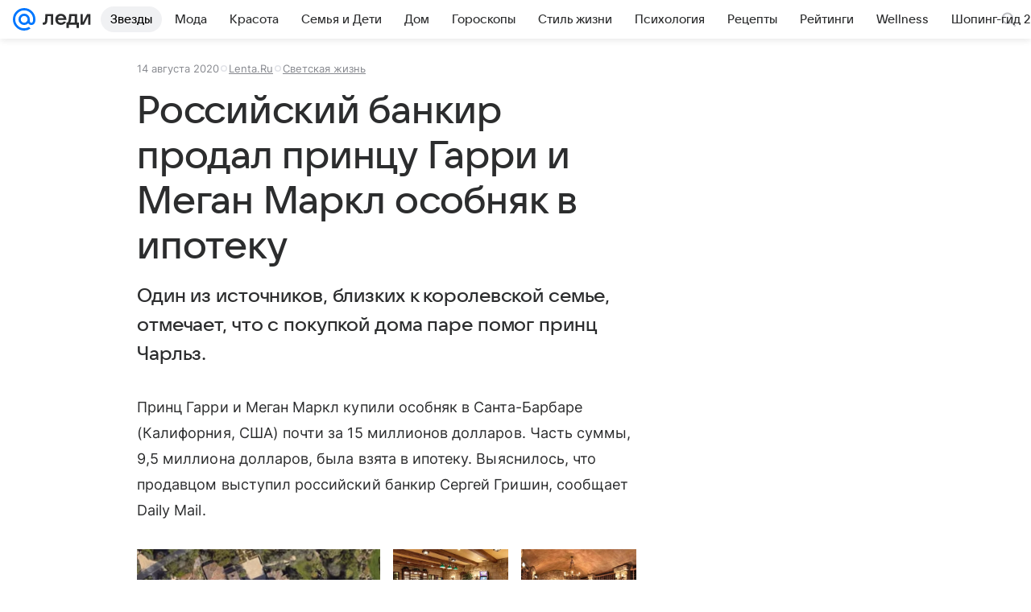

--- FILE ---
content_type: text/html; charset=utf-8
request_url: https://lady.mail.ru/article/517281-rossijskij-bankir-prodal-printsu-garri-i-megan-mar/
body_size: 90809
content:

		<!DOCTYPE html>
		<html lang="ru">
			<head>
				<meta charset="utf-8">
  <meta http-equiv="x-ua-compatible" content="ie=edge,chrome=1">
  <meta name="viewport" content="width=device-width, initial-scale=1">
  <title>Российский банкир продал принцу Гарри и Меган Маркл особняк в ипотеку</title>
    <meta name="description" content="Один из источников, близких к королевской семье, отмечает, что с покупкой дома паре помог принц Чарльз.">
<meta property="og:type" content="article">
<meta property="og:title" content="Российский банкир продал принцу Гарри и Меган Маркл особняк в ипотеку">
<meta property="og:description" content="Один из источников, близких к королевской семье, отмечает, что с покупкой дома паре помог принц Чарльз.">
<meta property="og:image" content="https://resizer.mail.ru/p/d5229afc-f2ec-5129-af78-aac5052439ac/AQAFwWXbWHo66Bjue7mdm5ME0qui13e8qnxV51TdXHW-feSm3o3RCynD1Vu2VAucm9dtKp9Vg5-VBQC--l_OYoptrNk.jpg">
<meta property="og:image:height" content="675">
<meta property="og:image:width" content="1200">
<meta property="og:url" content="https://lady.mail.ru/article/517281-rossijskij-bankir-prodal-printsu-garri-i-megan-mar/">
<meta property="og:site_name" content="Леди Mail">
<meta property="mrc__share_title" content="Российский банкир продал принцу Гарри и Меган Маркл особняк в ипотеку">
<meta property="mrc__share_description" content="Один из источников, близких к королевской семье, отмечает, что с покупкой дома паре помог принц Чарльз.">
<meta property="twitter:card" content="summary_large_image">
<meta name="robots" content="max-snippet:-1, max-image-preview:large, max-video-preview:-1">
<meta property="article:published_time" content="2020-08-14T14:01:23+03:00">
<meta name="author" content="Редакция 'Леди Mail'">
<meta property="marker:source" content="Lenta.Ru">
<meta property="marker:trackerinfo_prefix" content="a-517281-5-150">
<meta property="yandex_recommendations_image" content="https://resizer.mail.ru/p/d5229afc-f2ec-5129-af78-aac5052439ac/AQAFwWXbWHo66Bjue7mdm5ME0qui13e8qnxV51TdXHW-feSm3o3RCynD1Vu2VAucm9dtKp9Vg5-VBQC--l_OYoptrNk.jpg">
<meta property="yandex_recommendations_title" content="Российский банкир продал принцу Гарри и Меган Маркл особняк в ипотеку">
<meta property="yandex_recommendations_category" content="Светская жизнь">
    <link rel="canonical" href="https://lady.mail.ru/article/517281-rossijskij-bankir-prodal-printsu-garri-i-megan-mar/">
    
    

    <meta name="csrf-token" content="YxKtnA6fcmkAAAAA"/>
    <script type="application/ld+json">[{"@context":"https://schema.org","@type":"BreadcrumbList","itemListElement":[{"@type":"ListItem","name":"Светская жизнь","item":"https://lady.mail.ru/rubric/high-life/","position":1}]},{"@context":"https://schema.org","@type":"Article","inLanguage":"ru","mainEntityOfPage":{"@type":"WebPage","@id":"https://lady.mail.ru/article/517281-rossijskij-bankir-prodal-printsu-garri-i-megan-mar/"},"url":"https://lady.mail.ru/article/517281-rossijskij-bankir-prodal-printsu-garri-i-megan-mar/","name":"Российский банкир продал принцу Гарри и Меган Маркл особняк в ипотеку","headline":"Российский банкир продал принцу Гарри и Меган Маркл особняк в ипотеку","dateCreated":"2020-08-14T14:01:23+03:00","datePublished":"2020-08-14T14:01:23+03:00","dateModified":"2020-08-14T14:01:23+03:00","publisher":{"@type":"Organization","name":"Леди Mail","legalName":"ООО ВК","telephone":"+74957256357","url":"https://lady.mail.ru/","aggregateRating":{"@type":"AggregateRating","worstRating":1,"bestRating":5,"ratingValue":4.85,"ratingCount":16492},"address":{"@type":"PostalAddress","streetAddress":"Ленинградский проспект 39, стр. 79","postalCode":"125167","addressLocality":"Москва","addressRegion":"Москва","addressCountry":{"@type":"Country","name":"Россия"}},"logo":{"@type":"ImageObject","url":"https://lady.mail.ru/img/logo/lady/android-chrome-1024x1024.png","width":1024,"height":1024},"image":{"@type":"ImageObject","url":"https://lady.mail.ru/img/logo/lady/android-chrome-1024x1024.png","width":1024,"height":1024}},"license":"https://help.mail.ru/legal/terms/lady/policy/","genre":"Светская жизнь","description":"Один из источников, близких к королевской семье, отмечает, что с покупкой дома паре помог принц Чарльз.","image":[{"@type":"ImageObject","url":"https://resizer.mail.ru/p/d5229afc-f2ec-5129-af78-aac5052439ac/AQAFwWXbWHo66Bjue7mdm5ME0qui13e8qnxV51TdXHW-feSm3o3RCynD1Vu2VAucm9dtKp9Vg5-VBQC--l_OYoptrNk.jpg","width":1200,"height":675,"representativeOfPage":true}],"thumbnailUrl":{"url":"https://resizer.mail.ru/p/d5229afc-f2ec-5129-af78-aac5052439ac/AQAFwWXbWHo66Bjue7mdm5ME0qui13e8qnxV51TdXHW-feSm3o3RCynD1Vu2VAucm9dtKp9Vg5-VBQC--l_OYoptrNk.jpg","width":1200,"height":675,"title":""},"articleSection":["https://lady.mail.ru/rubric/high-life/"],"author":{"name":"Lenta.Ru","@type":"Person"},"creator":{"name":"Lenta.Ru","@type":"Person"},"editor":{"name":"Lenta.Ru","@type":"Person"}}]</script>
  
				<link rel="shortcut icon" type="image/x-icon" href="/img/logo/lady/favicon.ico"/><link rel="icon" type="image/svg" href="/img/logo/lady/favicon.svg"/><link rel="apple-touch-icon" href="/img/logo/lady/apple-touch-icon.png" sizes="180x180"/><link rel="icon" type="image/png" href="/img/logo/lady/favicon-16x16.png" sizes="16x16"/><link rel="icon" type="image/png" href="/img/logo/lady/favicon-32x32.png" sizes="32x32"/><link rel="icon" type="image/png" href="/img/logo/lady/favicon-120x120.png" sizes="120x120"/><link rel="manifest" href="/manifest.json"/><meta name="msapplication-config" content="/browserconfig.xml"/><meta name="msapplication-TileColor" content="#0077FF"/><meta name="theme-color" content="#0077FF"/>

				<!-- Проектный XRay -->
				
          <!-- start: /rb/1084681?version=web&_SITEID=104 -->
          <script id="__xray__">var xrayCore=function(){'use strict';function a(a){for(n.push(a);n.length>o.maxSize;)n.shift()}function b(a){return b="function"==typeof Symbol&&"symbol"==typeof Symbol.iterator?function(a){return typeof a}:function(a){return a&&"function"==typeof Symbol&&a.constructor===Symbol&&a!==Symbol.prototype?"symbol":typeof a},b(a)}function c(a){return a&&"object"===b(a)&&!d(a)}function d(a){return"[object Array]"===Object.prototype.toString.call(a)}function e(a){for(var b in a)if(Object.prototype.hasOwnProperty.call(a,b))return!1;return!0}function f(){for(var a,b={},d=0;d<arguments.length;++d)for(var e in a=arguments[d],a)b[e]=b[e]&&c(b[e])&&c(a[e])?f(b[e],a[e]):a[e];return b}function g(a){var b=encodeURIComponent(JSON.stringify(a));return{size:b.length,raw:b}}function h(){this._batchesByUrls={},this._timeoutId=null,this._config={maxBatchSize:6e4,maxChunkSize:4e3,timeout:1000,idle:!1},window&&"function"==typeof window.addEventListener&&window.addEventListener("beforeunload",this.process.bind(this,!0))}function i(a){return"s".concat(a,"s").replace(/s+/g,"s").replace(/^s$/g,"")}function j(a){for(var b in a)("undefined"==typeof a[b]||null===a[b])&&delete a[b];return a}function k(a,b){for(var c=-1,d=0;d<a.length;d++)if(b===a[d]){c=d;break}return c}function l(){this._config={xrayRadarUrl:"https://xray.mail.ru",pgid:(Date.now()+Math.random()).toString(36),radarPrefix:"",r:"undefined"!=typeof document&&document.referrer||"",defaultParams:{p:"mail",t_feature:"",v:1,skipdwh:!1}}}function m(a,b){for(var c=a.split("&"),d=c[0],e={},f=1;f<c.length;++f){var g=c[f].split("="),h=decodeURIComponent(g[0]),j=decodeURIComponent(g[1]);try{j=JSON.parse(j)}catch(a){}e[h]=j}b=b||{},b.immediately?z.sendImmediately(d,e,b.ga):z.send(d,e,b.ga)}var n=[],o={maxSize:500,getLog:function(){return Array.prototype.slice.call(n,0)},clear:function(){n=[]}},p={log:function(){try{(console.debug||console.log).apply(console,arguments)}catch(a){}},error:function(){try{console.error.apply(console,arguments)}catch(a){}},warn:function(){try{console.warn.apply(console,arguments)}catch(a){}}},q=["p","email","split","utm","r","pgid","o_ss","o_v"],r=!1;h.prototype.setConfig=function(a){var b=Math.max;if(!r)return a.timeout=b(1e3,a.timeout||0),this._config=f(this._config,a),void(r=!0);var c=[];for(var d in a){if(d in this._config){c.push(d);continue}this._config[d]=a[d]}c.length&&p.warn("Queue config field(s) "+c.join(", ")+" are already set and can't be modified")},h.prototype.getConfig=function(){return f(this._config,{})},h.prototype.push=function(b,c){a(c);var d=b+"/batch?"+h._buildQueryString(c);c=h._stringifyParams(c);var e=g(c);if(e.size+2>this._config.maxBatchSize)return void p.error("Radar #"+c.uid+" body is too long: "+e.raw);this._batchesByUrls[d]||(this._batchesByUrls[d]=[[]]);var f,j=this._batchesByUrls[d];for(f=0;f<j.length;++f){var k=j[f];if(g(k.concat([c])).size<=this._config.maxBatchSize){k.push(c);break}}f===j.length&&j.push([c]),this._timeoutId||"function"!=typeof setTimeout||(this._timeoutId=setTimeout(this.process.bind(this),this._config.timeout))},h.prototype.process=function(a){for(var b in clearTimeout(this._timeoutId),this._timeoutId=null,this._batchesByUrls){for(var c=this._batchesByUrls[b],d=0;d<c.length;++d)this._send(b,c[d],a);delete this._batchesByUrls[b]}},h.prototype.isIdle=function(){return this._config.idle},h._buildQueryString=function(a){for(var b=[],c=0;c<q.length;++c){var d=q[c],e="string"==typeof a[d]?a[d]:JSON.stringify(a[d]);(delete a[d],"undefined"!=typeof e&&e.length)&&b.push(encodeURIComponent(d)+"="+encodeURIComponent(e))}var f=[];for(var g in a.baseQuery)f.push(g);f=f.sort();for(var h,j=0;j<f.length;++j)h=f[j],b.push(encodeURIComponent(h)+"="+encodeURIComponent(a.baseQuery[h]));return delete a.baseQuery,b.join("&")},h.prototype._send=function(a,b,c){var d={url:a,data:"batch="+encodeURIComponent(JSON.stringify(b)),type:"POST",async:!0};if(!this._config.idle){if("undefined"==typeof XMLHttpRequest&&!navigator.sendBeacon)return void fetch(a,{method:d.type,body:d.data})["catch"](function(a){p.error("XRay send failed:",a)});if(c&&window.navigator.sendBeacon)return void window.navigator.sendBeacon(d.url,d.data);try{var e=new XMLHttpRequest,f="function"==typeof this._config.beforeSend&&!this._config.beforeSend(e,d);if(f)return void e.abort();e.open(d.type,d.url,d.async),e.withCredentials=!this._config.withoutCredentials,e.send(d.data)}catch(a){p.error("xray.send failed:",a)}}},h._stringifyParams=function(a){var b={};for(var c in a){if("i"==c){b.i=h._stringifyI(a.i);continue}b[c]="string"==typeof a[c]?a[c]:JSON.stringify(a[c])}return b},h._stringifyI=function(a){var b=[];for(var c in a){var d=a[c];b.push(c+":"+d)}return b.join(",")};var s=0,t=["radarPrefix","split","r","pgid","utm","o_ss","o_v"],u=!1,v=new h,w={rlog_dot_error:"xray_rlog_dot_error",rlog_msg_abs:"xray_rlog_msg_abs",too_long:"xray_too_long",not_configured:"xray_not_configured"},x=32,y=64;l.prototype.logger=o,l.prototype.setConfig=function(a,b){a=a||{},u&&this._deleteProtectedParams(a),this.unsafeSetConfig(a,b)},l.prototype.unsafeSetConfig=function(a,b){a=a||{},u=!0,a.split&&(a.split=i(a.split)),a.defaultParams&&a.defaultParams.i&&(a.defaultParams.i=this._formatIntervals(a.defaultParams.i),delete this._config.defaultParams.i),this._config=b?a:f(this._config,a),a.gaTrackingId&&this._initGA(a.gaTrackingId)},l.prototype._deleteProtectedParams=function(a){for(var b=0;b<t.length;++b)delete a[t[b]];return a},l.prototype.addSplit=function(a){this._config.split=i("".concat(this._config.split||"","s").concat(a))},l.prototype.getConfig=function(){return f(this._config,{})},l.prototype.getTotalSended=function(){return s},l.prototype.setQueueConfig=h.prototype.setConfig.bind(v),l.prototype.getQueueConfig=h.prototype.getConfig.bind(v),l.prototype.getInstanceCopy=function(){var a=new l;return u=!1,a.setConfig(this._config,!0),a},l.prototype.send=function(a,b,c){this._send(a,b,c,!0)},l.prototype._send=function(a,b,c,e){if(e&&!u&&a!==w.not_configured){var g=b||{};g.t=a,this._logOwnError(g,w.not_configured),p.warn("Your xray instance is not configured")}if(b=f(b||{},{}),this._config.middlewares)for(var h=0;h<this._config.middlewares.length;h++){var j=this._config.middlewares[h],k=j(a,b,c);a=k.t,b=k.params,c=k.ga}a=d(a)?a.join("_"):a,b.i&&(b.i=this._formatIntervals(b.i)),b=f(this._config.defaultParams,this._config.expid?{dwh:{expid:this._config.expid}}:{},b,{t:a,split:this._config.split,r:this._config.r,pgid:this._config.pgid,utm:this._config.utm,o_ss:this._config.o_ss,o_v:this._config.o_v,baseQuery:this._config.baseQuery,uid:s++}),b.skipdwh&&b.dwh&&delete b.dwh;for(var l=[b.t_feature,this._config.radarPrefix],m=0;m<l.length;++m)l[m]&&(b.t=l[m]+"_"+b.t);delete b.t_feature;try{b=this._validateParams(b,e)}catch(a){return p.log("xray",b.uid,b),void p.error(a.message)}if(this._config.verbose&&p.log("xray",b.uid,b.t,b,c?"GA: "+!!c:void 0),v.push(this._config.xrayRadarUrl,b),!0===c&&!this._config.gaTrackingId)return void p.error("Radar #"+b.uid+": no GA tracking id specified");var n="string"==typeof c?c:this._config.gaTrackingId;if(!!c&&n&&!v.isIdle()){if(b.i){for(var o in b.i)this._sendGA(a+"_"+o,b.i[o],n);return}this._sendGA(a,b.v,n)}},l.prototype.sendImmediately=function(a,b,c){this.send(a,b,c),v.process()},l.prototype.addMiddleware=function(a){this._config.middlewares||(this._config.middlewares=[]),-1===k(this._config.middlewares,a)&&this._config.middlewares.push(a)},l.prototype.removeMiddleware=function(a){if(this._config.middlewares){var b=k(this._config.middlewares,a);-1<b&&this._config.middlewares.splice(b,1)}},l.prototype._sendGA=function(a,b,c){"function"!=typeof gtag&&this._initGA(c);var d=a.split(/_/g),e=d[1]||d[0],f=d[1]?d[0]:"",g=d.slice(2).join("_"),h={value:b,send_to:c};f&&(h.event_category=f),g&&(h.event_label=g),gtag("event",e,h)},l.prototype._initGA=function(a){if(!window.gtag){var b=document.createElement("script");b.src="https://www.googletagmanager.com/gtag/js?id="+a,b.type="text/javascript",document.getElementsByTagName("head")[0].appendChild(b),window.dataLayer=window.dataLayer||[],window.gtag=function(){window.dataLayer.push(arguments)},gtag("js",new Date)}gtag("config",a,{send_page_view:!1})},l.prototype._logOwnError=function(a,b,c){var d="xray_err",e=a.p;if(e){if(e.length+8+1>x){e=e.slice(0,x-8-1)}d="".concat(e,"_").concat("xray_err")}var f=a.t;f.length>y&&(f=f.slice(0,y)),this._send(b,{skipdwh:!0,rlog:d,rlog_message:{t:f,err:b,value:c}},!1,!1)},l.prototype._validateParams=function(a,b){a=j(a),a.rlog&&-1!==a.rlog.indexOf(".")&&(b&&this._logOwnError(a,w.rlog_dot_error,a.rlog),p.error("Radar #".concat(a.uid,": rlog can not contain file extension")),delete a.rlog,delete a.rlog_message),a.rlog&&a.rlog_message||(a.rlog_message&&(b&&this._logOwnError(a,w.rlog_msg_abs),p.error("Radar #".concat(a.uid,": rlog_message would not be sent without rlog"))),delete a.rlog,delete a.rlog_message),e(a.dwh)&&delete a.dwh;var c={32:[a.p,a.rlog],64:[a.p+"_"+a.t]};for(var d in a.i)c[32].push(d),c[64].push(a.p+"_"+a.t+"_"+d);for(var f in c)for(var g=c[f],h=0;h<g.length;++h)if(g[h]&&g[h].length>f)throw b&&this._logOwnError(a,w.too_long,g[h].slice(0,f)),new Error("Radar #".concat(a.uid,": value is too long: ").concat(c[f][h])+" (len: ".concat(g[h].length,", limit: ").concat(f,")"));return a},l.prototype._formatIntervals=function(a){if(c(a))return a;var b={};if(d(a)){for(var e,f=0;f<a.length;++f)e=a[f].split(":"),b[e[0]]=+e[1]||this._config.defaultParams.v;return b}if("string"==typeof a){var g=a.split(",");return this._formatIntervals(g)}};var z=new l;return m.setConfig=function(a){z.setConfig(j({verbose:a.verbose,pgid:a.pgid,split:a.split,xrayRadarUrl:a.xrayRadarUrl||a.XRAY_RADAR_URL,radarPrefix:a.radarPrefix||a.RadarPrefix,utm:a.utm,o_ss:a.o_ss,o_v:a.o_v,baseQuery:a.baseQuery,gaTrackingId:a.gaTrackingId||a.GA_TRACKING_ID,defaultParams:a.defaultParams||j({p:a.project,email:a.ActiveEmail})})),z.setQueueConfig(j({maxBatchSize:a.MAX_BATCH_SIZE,maxChunkSize:a.MAX_CHUNK_SIZE,beforeSend:a.beforeSend,timeout:a.timeout,idle:a.idle,withoutCredentials:a.withoutCredentials}))},m.getConfig=l.prototype.getConfig.bind(z),m.addSplit=l.prototype.addSplit.bind(z),m.unsafeSetConfig=l.prototype.unsafeSetConfig.bind(z),m.setQueueConfig=l.prototype.setQueueConfig.bind(z),m.getQueueConfig=l.prototype.getQueueConfig.bind(z),m.getTotalSended=l.prototype.getTotalSended.bind(z),m.send=l.prototype.send.bind(z),m.sendImmediately=l.prototype.sendImmediately.bind(z),m.getInstanceCopy=l.prototype.getInstanceCopy.bind(z),m.addMiddleware=l.prototype.addMiddleware.bind(z),m.removeMiddleware=l.prototype.removeMiddleware.bind(z),"undefined"!=typeof window&&"function"==typeof window.define&&window.define.amd&&window.define("@mail/xray",function(){return m}),m}();</script><script id="__xray-init__">xrayCore.setConfig({defaultParams: {p: 'lady-mail-ru-web',},verbose: true});xrayCore.send('pk-xray-ready');</script>
          <!-- end: /rb/1084681?version=web&_SITEID=104 -->
        

				
          <!-- start: /rb/620533?_SITEID=104&is_commercial=0&brandsafety=0&media_stat_category=5000,5001,5004&sitezone=4&entity_id=517281&entity_type=article&entity_content_subtype=outer_article&project_uuid=d10a0913-1da6-f7ce-aaa5-61dd79c624dd -->
          <meta http-equiv="Content-Security-Policy" content="default-src 'self' tel: blob: data: 'unsafe-inline' 'unsafe-eval' mail.ru *.mail.ru *.devmail.ru *.imgsmail.ru *.2gis.com *.2gis.ru s0.2mdn.net *.adlooxtracking.com *.adlooxtracking.ru *.adriver.ru *.ampproject.net *.ampproject.org *.apester.com *.cloudfront.net www.dailymail.co.uk coub.com *.coub.com *.doubleclick.net *.doubleverify.com *.gemius.pl giphy.com *.google.com *.googleapis.com *.googlesyndication.com themes.googleusercontent.com *.gstatic.com video.khl.ru *.moatads.com *.mradx.net ok.ru *.ok.ru *.playbuzz.com *.qmerce.com rutube.ru *.rutube.ru *.serving-sys.com *.serving-sys.ru soundcloud.com *.soundcloud.com *.streamrail.com *.twimg.com twitter.com *.twitter.com player.vimeo.com vine.co vk.com *.vk.com vk.ru *.vk.ru *.weborama.fr *.weborama-tech.ru *.yandex.ru amc.yandex.ru yandex.ru *.yandex.net *.yandex.net *.strm.yandex.net yandex.st yandexadexchange.net *.yandexadexchange.net yastatic.net *.youtube.com *.adsafeprotected.com *.newstube.ru *.bbc.com *.viqeo.tv facecast.net *.facecast.net *.nativeroll.tv *.seedr.com *.ex.co b.delivery.consentmanager.net cdn.consentmanager.net consentmanager.mgr.consensu.org *.consentmanager.mgr.consensu.org *.criteo.com *.criteo.net *.tiktok.com *.tiktokcdn.com promotools.cc telegram.org t.me *.pinterest.com videolink.mycdn.me videolink.okcdn.ru *.okcdn.ru *.mycdn.me *.vkuser.net vkvideo.ru *.vkvideo.ru *.targetads.io id.vk.com id.vk.ru *.cs7777.vk.com *.cdn-vk.ru tarotaro.ru *.astrostar.ru astrostar.ru *.flurry.com flurry.com widget.cloudpayments.ru bestmoodbox.com *.banki.ru banki.ru *.vseapteki.ru vseapteki.ru;script-src 'self' 'unsafe-inline' 'unsafe-eval' js-inject *.mail.ru *.devmail.ru *.imgsmail.ru *.api.2gis.ru s0.2mdn.net *.adlooxtracking.com *.adlooxtracking.ru *.algovid.com s3.amazonaws.com cdn.ampproject.org *.apester.com *.bing.com static.bbc.co.uk news.files.bbci.co.uk coub.com *.coub.com *.criteo.com *.criteo.net *.doubleclick.net *.doubleverify.com *.dvtps.com *.flickr.com translate.google.com *.google.com *.googleadservices.com *.googleapis.com *.googlesyndication.com *.googletagmanager.com *.googletagservices.com *.google-analytics.com *.google.ru mediatoday.ru *.moatads.com *.mradx.net *.mxpnl.com *.odnoklassniki.ru ok.ru *.ok.ru *.playbuzz.com *.qmerce.com sb.scorecardresearch.com *.twimg.com *.twitter.com platform.vine.co vk.com *.vk.com vk.ru *.vk.ru *.webvisor.com *.mtproxy.yandex.net amc.yandex.ru *.yandex.net *.strm.yandex.net *.yandex.ru yandex.ru yandex.st yastatic.net *.pinterest.com *.adsafeprotected.com *.serving-sys.com *.serving-sys.ru *.viqeo.tv *.videonow.ru *.nativeroll.tv *.seedr.com b.delivery.consentmanager.net cdn.consentmanager.net *.consentmanager.mgr.consensu.org consentmanager.mgr.consensu.org *.tns-counter.ru *.youtube.com *.ytimg.com *.ex.co *.weborama.fr *.weborama-tech.ru *.tiktok.com *.tiktokcdn.com promotools.cc *.ibytedtos.com telegram.org videolink.mycdn.me videolink.okcdn.ru *.okcdn.ru *.mycdn.me *.vkuser.net mc.yandex.com *.betweendigital.com *.buzzoola.com tarotaro.ru *.astrostar.ru astrostar.ru *.flurry.com flurry.com widget.cloudpayments.ru *.streamrail.com *.streamrail.net *.monijorb.com *.vseapteki.ru vseapteki.ru;connect-src 'self' wss://*.mail.ru wss://*.devmail.ru wss://*.viqeo.tv *.mail.ru *.devmail.ru *.imgsmail.ru *.api.2gis.ru s0.2mdn.net *.adlooxtracking.com *.adlooxtracking.ru *.algovid.com *.ampproject.net cdn.ampproject.org *.apester.com *.doubleclick.net *.flickr.com *.googleapis.com *.google-analytics.com *.googlesyndication.com *.googletagmanager.com *.gstatic.com *.mixpanel.com *.mradx.net *.playbuzz.com *.qmerce.com geo.query.yahoo.com twitter.com *.twitter.com *.yadro.ru amc.yandex.ru yandex.ru *.yandex.ru *.strm.yandex.net yandex.st yastatic.net *.yandex.net collector.mediator.media *.serving-sys.com *.serving-sys.ru *.doubleverify.com *.viqeo.tv *.videonow.ru *.vidiom.net *.nativeroll.tv *.seedr.com b.delivery.consentmanager.net cdn.consentmanager.net *.consentmanager.mgr.consensu.org consentmanager.mgr.consensu.org *.criteo.com *.criteo.net *.ex.co *.ibytedtos.com *.smailru.net *.adfox.ru *.weborama.fr *.weborama-tech.ru ok.ru vk.com *.vk.com  vk.ru *.vk.ru *.vk.team videolink.mycdn.me videolink.okcdn.ru *.okcdn.ru *.mycdn.me *.vkuser.net *.google.com mc.yandex.com *.adriver.ru *.googleusercontent.com tarotaro.ru *.astrostar.ru astrostar.ru *.flurry.com flurry.com widget.cloudpayments.ru *.streamrail.com *.streamrail.net *.monijorb.com wss://*.monijorb.com oktell.p-group.ru pfxtools-dev.ru *.vseapteki.ru vseapteki.ru;img-src 'self' * data: blob: mmr: *.criteo.com *.criteo.net ;worker-src blob: 'self' *.mail.ru *.devmail.ru ;" /><meta name="referrer" content="unsafe-url" /><link rel="preconnect" href="https://mcdn.imgsmail.ru/" crossorigin="" /><link rel="preconnect" href="https://mcdn.imgsmail.ru/" /><link rel="dns-prefetch" href="https://mcdn.imgsmail.ru/" /><link rel="preconnect" href="https://ad.mail.ru" crossorigin="use-credentials" /><link rel="dns-prefetch" href="https://ad.mail.ru" /><link rel="preconnect" href="https://resizer.mail.ru" /><link rel="dns-prefetch" href="https://resizer.mail.ru" /><link rel="preconnect" href="https://rs.mail.ru" /><link rel="dns-prefetch" href="https://rs.mail.ru" /><link rel="preconnect" href="https://r.mradx.net" /><link rel="dns-prefetch" href="https://r.mradx.net" /><link rel="preconnect" href="https://mc.yandex.ru" /><link rel="dns-prefetch" href="https://mc.yandex.ru" /><link rel="preconnect" href="https://yastatic.net" /><link rel="dns-prefetch" href="https://yastatic.net" /><link rel="preconnect" href="https://avatars.mds.yandex.net" /><link rel="dns-prefetch" href="https://avatars.mds.yandex.net" /><link rel="preconnect" href="https://ads.adfox.ru" /><link rel="dns-prefetch" href="https://ads.adfox.ru" /><link rel="dns-prefetch" href="https://limg.imgsmail.ru" /><link rel="dns-prefetch" href="https://top-fwz1.mail.ru/" /><link rel="dns-prefetch" href="https://www.tns-counter.ru/" /><link rel="dns-prefetch" href="https://counter.yadro.ru" />
          <!-- end: /rb/620533?_SITEID=104&is_commercial=0&brandsafety=0&media_stat_category=5000,5001,5004&sitezone=4&entity_id=517281&entity_type=article&entity_content_subtype=outer_article&project_uuid=d10a0913-1da6-f7ce-aaa5-61dd79c624dd -->
        
				<!-- Проектные шрифты -->
				
          <!-- start: /rb/1108607?vk-tokens=1 -->
          <link rel="preload" href="https://mcdn.imgsmail.ru/js/promisified-dom-events/3.0.0/promisifiedDomEvents.min.js" as="script"/><link rel="preload" href="https://imgs2.imgsmail.ru/static/fonts/Inter/WOFF2/InterRegular.woff2" as="font" type="font/woff2" crossorigin=""/><link rel="preload" href="https://imgs2.imgsmail.ru/static/fonts/Inter/WOFF2/InterMedium.woff2" as="font" type="font/woff2" crossorigin=""/><link rel="preload" href="https://imgs2.imgsmail.ru/static/fonts/Inter/WOFF2/InterBold.woff2" as="font" type="font/woff2" crossorigin=""/><link rel="preload" href="https://imgs2.imgsmail.ru/static/fonts/MailSans/WOFF2/MailSansVariative.woff2" as="font" type="font/woff2" crossorigin=""/><link rel="stylesheet preload" href="https://mcdn.imgsmail.ru/fonts/vk-tokens/1.0.2/fonts.css" as="style"/><link rel="preload" href="https://imgs2.imgsmail.ru/static/fonts/v1.100/VKSansDisplay/WOFF2/VKSansDisplayLight.woff2" as="font" type="font/woff2" crossorigin=""/><link rel="preload" href="https://imgs2.imgsmail.ru/static/fonts/v1.100/VKSansDisplay/WOFF2/VKSansDisplayRegular.woff2" as="font" type="font/woff2" crossorigin=""/><link rel="preload" href="https://imgs2.imgsmail.ru/static/fonts/v1.100/VKSansDisplay/WOFF2/VKSansDisplayMedium.woff2" as="font" type="font/woff2" crossorigin=""/><link rel="preload" href="https://imgs2.imgsmail.ru/static/fonts/v1.100/VKSansDisplay/WOFF2/VKSansDisplayDemiBold.woff2" as="font" type="font/woff2" crossorigin=""/><link rel="preload" href="https://imgs2.imgsmail.ru/static/fonts/v1.100/VKSansDisplay/WOFF2/VKSansDisplayBold.woff2" as="font" type="font/woff2" crossorigin=""/><link rel="stylesheet preload" href="https://mcdn.imgsmail.ru/fonts/vk-tokens/1.0.3/fonts.css" as="style"/><script src="https://mcdn.imgsmail.ru/js/promisified-dom-events/3.0.0/promisifiedDomEvents.min.js"></script><script src="https://ad.mail.ru/static/sync-loader.js" nonce crossorigin="anonymous" async></script><script src="https://ad.mail.ru/static/vk-adman.js?sdk=1" type="application/javascript" id="adman3-instance" async></script>
          <!-- end: /rb/1108607?vk-tokens=1 -->
        

				<link rel="preload" href="/js/cmpld/react/media.css?mj6xh7s6" as="style" />
				<link rel="preload" href="/js/cmpld/react/lady/Article/client.css?mj6xh7s6" as="style" />
				<link rel="stylesheet" href="/js/cmpld/react/media.css?mj6xh7s6" />
				<link href="/js/cmpld/react/lady/Article/client.css?mj6xh7s6" rel="stylesheet" />
			</head>
			<body>
				
          <!-- start: /rb/1084682 -->
          
<script id="__core-keeper__">
var coreKeeper=function(a){"use strict";var S="string",i="object",y="function";function z(a,b){return typeof a===b}function T(c,a){for(var b in a)Object.defineProperty(c,b,{enumerable:!1,value:a[b]})}var U,b=typeof globalThis===i&&globalThis|| typeof window===i&&window|| typeof global===i&&global||{},V=b.console,o=b.document||{},A=b.location||{},p=b.navigator||{},d=p.connection,j=b.performance,k=function(){},B=z(j&&j.now,y)?function(){return j.now()}:Date.now,C=b.setTimeout.bind(b),W=(b.requestAnimationFrame||C).bind(b),X=(b.addEventListener||k).bind(b),_=null,Y=void 0;function D(a){var e,f,b,g=0,h=(a=a||{}).now||B,i=a.warn,j=a.prefix||"",c=a.addons||[],k=[],l=function(a,b,d){for(e=c.length;e--;)c[e][a](b,d)},d=function(c,m,p,t,u,q,n,o,v){c=j+c,(m===b||o)&&(m=!o&&k[0]||_),p[c]&&i&&i("Timer '"+c+"' exists");var r=q==_,a=p[c]={id:++g,name:c,parent:m,unit:t||"ms",start:r?h():q,end:n!=_?n:_,meta:v};function s(a,b,c){(f=p[a=j+a])?z(f.stop,y)?f.stop(b,c):i&&i("Timer '"+a+"'.stop is not a func",{entry:f}):i&&i("Timer '"+a+"' not exists")}return T(a,{stop:function(b,d){if(b==_||b>=0||(d=b,b=Y),a.meta=a.meta||d,a.end=b==_?h():b,p[c]=_,u)for(e=k.length;e--;)k[e]===a&&k.splice(e,1);return l("end",a,r),a}}),m&&(m.end!==_&&n==_?i&&i("Timer '"+c+"' stopped"):(a.unit=m.unit,m.entries.push(a))),u&&(a.entries=[],T(a,{add:function(c,e,b,f,g){return d(c,a,p,f,0,e,b).stop(b,g)},time:function(e,b,c){return b>=0||(c=b,b=Y),d(e,a,p,c,Y,b)},group:function(f,b,c,e){return z(b,"boolean")&&(e=c,c=b,b=_),z(b,S)&&(e=b,b=_,c=0),z(c,S)&&(e=c),d(f,a,p,e,1,b,_,c)},timeEnd:s,groupEnd:s}),!o&&g>1&&k.unshift(a)),l("start",a,r),a};return(b=d(0,_,Object.create(null),"ms",1,0,0,1)).v="2.0.0-rc.28",b.addons=c,b}var e=function(b,c){var a;try{(a=new PerformanceObserver(function(a){a.getEntries().map(c)})).observe({type:b,buffered:!0})}catch(d){}return a},Z=function(a){a&&a.disconnect()},aa=function(a,b){try{a&&a.takeRecords().map(b)}catch(c){}},E="hidden",ab=!1,ac=!1,F=-1,f=function(b,a){ab||(ab=!0,X("pagehide",function(a){ac=!a.persisted}),X("beforeunload",k)),X("visibilitychange",function(a){o.visibilityState===E&&b(a.timeStamp,ac)},{capture:!0,once:!!a})};o&&(F=o.visibilityState===E?0:1/0,f(function(a){F=a},!0));var ad=function(){return F};function ae(c){var a,e,h=this.badge,b=c.unit,d=(c.end-c.start)/("KB"===b?1024:1),f=h+c.name+("none"!==b&&b?": %c"+(b&&"raw"!==b?d.toFixed(3)+b:d):"%c"),g="font-weight:bold;"+(a=d,"color:#"+((a="KB"===(e=b)?a/8:"fps"===e?70-a:a)<5?"ccc":a<10?"666":a<25?"333":a<50?"f90":a<100?"f60":"f00"));"entries"in c?((V.groupCollapsed||V.group)(f,g),c.entries.forEach(ae,this),V.groupEnd()):V.log(f,g)}var G,l,H=D({addons:/pk-print/.test(A)?[(G={badge:"\u{1F505}"},{start:k,end:function(a){a.parent||ae.call(G,a)}})]:[]}),m=function(a,b,c,d,e,f){W(function(){var i=H.group(a,b,e);for(var g in d)if(d.hasOwnProperty(g)){var h=d[g];i.add(g,h[0],h[1],h[2])}i.stop(c,f)})},g=p.deviceMemory,h=j.hardwareConcurrency,q=h<=4||g<=4,I=h>4||g>4?"high":q?"low":"unk",$=q||d&&(["slow-2g","2g","3g"].indexOf(d.effectiveType)> -1||d.saveData)?"low":"high",n=((l={})["type_"+I]=[0,1],l["exp_"+$]=[0,1],l);g&&(n.memory=[0,g]),h&&(n.hardware_concurrency=[0,h]),m("pk-device",0,1,n,"raw");var af=0,J=function(){try{var a=j.getEntriesByType("navigation")[0],k=a.fetchStart,l=a.domainLookupStart,e=a.domainLookupEnd,f=a.requestStart,g=a.responseStart,b=a.responseEnd,c=a.domComplete,h=a.domInteractive,i=a.domContentLoadedEventEnd,d=a.loadEventEnd;b&&0===af&&(af=1,m("pk-nav-net",k,b,{dns:[l,e],tcp:[e,f],request:[f,g],response:[g,b]})),c&&1===af&&(af=2,m("pk-nav-dom-ready",b,c,{interactive:[b,h],"content-loaded":[h,i],complete:[i,c]})),d&&2===af&&(af=3,m("pk-nav-dom-load",b,d,{ready:[b,c],load:[c,d]})),3!==af&&C(J,250)}catch(n){}};J();var ag,ah=function(a,b,c){return a<=b?"good":a<=c?"needs-improvement":"poor"},ai=0,aj=0,K=function(b){var c,d,e,f=b.startTime,a=b.processingStart-f;f<ad()&&(a&&m("pk-fid",0,a,((c={value:[0,a]})["score_"+ah(a,100,300)]=[0,a],c)),ai&&m("pk-tbt",0,ai,((d={value:[0,ai]})["score_"+ah(ai,300,600)]=[0,ai],d)),aj&&m("pk-tti",0,aj,((e={value:[0,aj]})["score_"+ah(aj,3800,7300)]=[0,ai],e)),Z(ag),Z(ak))},ak=e("first-input",K);f(function(){aa(ak,K)},!0);var al={},am=e("paint",function(b){var d,c=b.name,a=b.startTime;a<ad()&&(al[c]=[0,a],"first-contentful-paint"===c&&(al["score_"+ah(a,1e3,2500)]=[0,a],m("pk-paint",0,a,al),d=a,ag=e("longtask",function(a){var c=a.startTime,b=a.duration;c>d&&"self"===a.name&&b>0&&(ai+=b-50,aj=c+b)}),Z(am)))}),an=0,ao=!1,L=function(b){var a=b.startTime;a<ad()?an=a:aq()},ap=e("largest-contentful-paint",L),aq=function(){var a;!ao&&an&&m("pk-lcp",0,an,((a={value:[0,an]})["score_"+ah(an,2500,4e3)]=[0,an],a)),ao=!0,Z(ap)},r=function(){aa(ap,L),aq()};f(r,!0),function(a){try{U||(U=new Promise(function(a){["keydown","mousedown","scroll","mousewheel","touchstart","pointerdown"].map(function(b){X(b,a,{once:!0,passive:!0,capture:!0})})})),U.then(a)}catch(b){}}(r);var ar=0,M=function(a){a.hadRecentInput||(ar+=a.value)},as=e("layout-shift",M);f(function(c,b){var a;aa(as,M),b&&ar&&m("pk-cls",0,ar,((a={value:[0,ar]})["score_"+ah(ar,.1,.25)]=[0,ar],a))});var s=d,t=function(){var a;m("pk-conn",0,1,((a={downlink:[0,s.downlink],downlinkMax:[0,s.downlinkMax],rtt:[0,s.rtt]})["save_data_"+s.saveData]=[0,1],a["effective_type_"+(s.effectiveType||"unk")]=[0,1],a),"raw")};try{s?(t(),s.addEventListener("change",t)):m("pk-conn",0,1,{effective_type_unk:[0,1]},"raw")}catch(at){}var au=function(){return(au=Object.assign||function(d){for(var a,b=1,e=arguments.length;b<e;b++)for(var c in a=arguments[b])Object.prototype.hasOwnProperty.call(a,c)&&(d[c]=a[c]);return d}).apply(this,arguments)};function u(a){return a&&a.__esModule&&Object.prototype.hasOwnProperty.call(a,"default")?a.default:a}function v(b,a){return b(a={exports:{}},a.exports),a.exports}var w=v(function(c,b){var a;Object.defineProperty(b,"__esModule",{value:!0}),b.Tag=void 0,(a=b.Tag||(b.Tag={})).Core="core",a.Global="gl",a.Self="self",a.Async="async",a.Ignore="ign",a.Known="known",a.API="api",a.Shared="shr",a.Ext="ext",a.ThirdParty="3rd",a.RB="rb",a.Unknown="unk"});u(w),w.Tag;var c=v(function(b,a){Object.defineProperty(a,"__esModule",{value:!0}),a.coreLoggerHMR=a.coreLoggerDispatchKnownError=a.coreLoggerDispatchAPIError=a.coreLoggerDispatchIgnoredError=a.coreLoggerDispatchSelfError=a.coreLoggerDispatchReactError=a.coreLoggerDispatchError=a.getCoreLogger=a.Tag=void 0,Object.defineProperty(a,"Tag",{enumerable:!0,get:function(){return w.Tag}}),a.getCoreLogger=function(){return"undefined"!=typeof coreLogger?coreLogger:void 0},a.coreLoggerDispatchError=function(c,d,e){var b;null===(b=(0,a.getCoreLogger)())|| void 0===b||b.dispatchError(c,d,e)},a.coreLoggerDispatchReactError=function(c,d,e){var b;null===(b=(0,a.getCoreLogger)())|| void 0===b||b.dispatchReactError(c,d,e)},a.coreLoggerDispatchSelfError=function(b,c,d,e){(0,a.coreLoggerDispatchError)(c,d,{category:b,tag:w.Tag.Self,log:e})},a.coreLoggerDispatchIgnoredError=function(b,c,d,e){(0,a.coreLoggerDispatchError)(c,d,{category:b,tag:w.Tag.Ignore,log:e})},a.coreLoggerDispatchAPIError=function(b,c,d,e){(0,a.coreLoggerDispatchError)(c,d,{category:b,tag:w.Tag.API,log:e})},a.coreLoggerDispatchKnownError=function(b,c,d,e){(0,a.coreLoggerDispatchError)(c,d,{category:b,tag:w.Tag.Known,log:e})},a.coreLoggerHMR=function(g,f){var e=(0,a.getCoreLogger)();if(e){var b=e.errors.rules,c=e.errors.opts.errors,d=g.priority||[];b.set("clear"),c&&c.rules&&(b.set(c.rules),d.push.apply(d,[].concat(c.priority||Object.keys(c.rules)))),f&&(b.set(f.rules),d.push.apply(d,f.priority||[])),b.set(g.rules),b.priority(d);try{e.pkg.v="12.2.1",localStorage.setItem(process.env.LOGGER_LS_PRESET_VER_KEY,"12.2.1")}catch(h){}}}});u(c),c.coreLoggerHMR,c.coreLoggerDispatchKnownError,c.coreLoggerDispatchAPIError,c.coreLoggerDispatchIgnoredError,c.coreLoggerDispatchSelfError,c.coreLoggerDispatchReactError;var av=c.coreLoggerDispatchError;c.getCoreLogger;var N=c.Tag,O={name:"@mail-core/dashboard",v:"12.2.1"},aw=/^(\d+)\.(\d+)\.(\d+)/,x=function(a){return"request"in a&&a.data&&"status"in a.data&&"body"in a.data?a.data.status:null},ax={parseStatus:x},ay={tag:N.API,category:"5XX",silent:!0,log:!0},az=/^(https?:)?\/\/.*?\/+|\/*\?+.+|^\/|api\/+v1\/+/gi,aA=/[^%.a-z\d-]+/g,aB=/^api_v(\d)/g,aC=/\/*cgi-bin/g,aD=/golang/g,aE=/(^|\/)(\d+|(?:\d|[a-z]+\d)[\da-z]{2,})(?=\/|$)/g,aF=/(^|\/)([0-9-a-f]{2,}-[0-9-a-f-]+)(?=\/|$)/g,aG=/(_u?id){2,}|%[%a-z\d._]+/g,aH=/graphql/g;function aI(a){return a&&(!a.responseType||"text"===a.responseType)&&a.responseText||""}var aJ=[[/\/(ph|ag)\//,"portal"],[/\/hb\//,"hotbox"],[/\/pkgs\//,"pkgs"],[/\.imgsmail\.ru\//,"imgs"],[/\.filin\.mail\.ru\//,"filin"],[/\bmail\\.ru/,"mail"],[/\/\/top-/,"top"],[/analytics/,"analyt"],[new RegExp("\\/\\/"+location.host+"\\/"),"host"]];function aK(e){for(var b="",a=0,c=aJ;a<c.length;a++){var d=c[a];if(d[0].test(e)){b=d[1];break}}return b||"unk"}var aL,aM="@mail-core/dashboard:timespent_sections",aN={maxSessionPause:5,beforeSend:k,login:"",section:"__base__"},aO=0;function P(b){if(clearInterval(aL),b){var c,a=aW(),h=b.section,i=b.login;if(a){for(var d=0,g=a;d<g.length;d++){var e=g[d];if(e.section===h&&e.user_id===i){c=e;break}}if(c){var f=a.indexOf(c);a[f].last_duration_update_timestamp=a$(),a[f].duration_sec=a[f].duration_sec+1,aT(),aN=au(au({},aN),b);try{localStorage.setItem(aM,JSON.stringify(a))}catch(j){}return}}aP(b),function(b){var c=aY(b),a=aW();null==a||a.push(c);try{localStorage.setItem(aM,JSON.stringify(a))}catch(d){}}(a$())}else aP()}function aP(b){aN=au(au({},aN),b);var c,h,d,f,g,a=(c=aQ,d=!1,function(){for(var b=[],a=0;a<arguments.length;a++)b[a]=arguments[a];return d||(d=!0,h=c(b)),h});f=a,g=e("paint",function(a){var b=a.name;a.startTime<ad()&&"first-contentful-paint"===b&&(f(),Z(g))}),window.setTimeout(a,5e3)}function aQ(){"hidden"!==o.visibilityState&&aR(),X("visibilitychange",function(){"hidden"===o.visibilityState?clearInterval(aL):aR()})}function aR(){var a=a$();aO||(aO=a),aW()?aS(a):aS(a,!0),aT()}function aS(b,c){void 0===c&&(c=!1);var g=aW();if(g){var d,l,h,i,e,j,a=(d=g,l=b,i=(h=d.filter(function(a){return aU(a,l)})).filter(aZ),e=d.filter(function(a){return!aU(a,l)}),j=e.filter(aZ),{toSend:h,toReset:i,toLeave:e,toUpdate:j}),f=a.toLeave,m=a.toReset,n=a.toSend,k=a.toUpdate;n.forEach(aX),m.length&&f.push(aY(b)),k.length&&k.forEach(function(a){a.last_duration_update_timestamp=b,a.duration_sec=a.duration_sec+1});try{f.length?localStorage.setItem(aM,JSON.stringify(f)):localStorage.removeItem(aM)}catch(o){}}else if(c)try{localStorage.setItem(aM,JSON.stringify([aY(b)]))}catch(p){}}function aT(){aL=window.setInterval(function(){aS(a$())},1e3)}function aU(a,b){return b-a.last_duration_update_timestamp>a.max_session_pause}function aV(a){return a&&["user_id","section","last_duration_update_timestamp","duration_sec","open_timestamp","max_session_pause"].every(function(b){return a.hasOwnProperty(b)})}function aW(){var b;try{var a=JSON.parse(localStorage.getItem(aM)||"");(null==a?void 0:a.length)&&Array.isArray(a)&&a.every(aV)&&(b=a)}catch(c){}return b}function aX(b){var a=b.duration_sec;if(a){var c=au({domain:location.host,pause_allowed_sec:aN.maxSessionPause},b),d={dwh:c};aN.beforeSend(c),m("pk-timespent",0,a,{duration:[0,a]},"raw",d)}}function aY(a){return{duration_sec:0,last_duration_update_timestamp:a,open_timestamp:aO,section:aN.section,user_id:aN.login,max_session_pause:aN.maxSessionPause}}function aZ(a){var b=a.user_id,c=a.section;return b===aN.login&&c===aN.section}function a$(){return Math.floor(Date.now()/1e3)}var a_={latency:[30,60,120],route:[200,400,800],"route:cached":[100,300,600],page:[100,200,300],"page:frag":[30,60,120],"page:json":[20,30,60],"inline:code":[100,200,300],fetch:[500,1e3,2e3],"fetch:fast":[100,200,300],"app:load":[300,600,900],"app:init":[150,300,600],"app:render":[300,600,800],"app:ready":[1500,2500,3500],"js:bundle":[200,400,800],"js:bundle:m":[1e3,3e3,7e3],"js:bundle:l":[2e3,5e3,1e4],"css:bundle":[150,300,450],"css:bundle:l":[300,600,800],"srv:resp":[200,400,800],"biz:adv:await":[2e3,3e3,4e3]},a0=Object.create(null),a1=!1,a2=null,a3={"pk-app-ready":1,"pk-paint":1,"pk-lcp":1,"pk-cls":1,"pk-fid":1,"pk-tbt":1,"pk-tti":1};function a4(b){for(var a in a0)a2[!0===b?"sendImmediately":"send"](a,a0[a]);a0=Object.create(null),a1=!1}function a5(){if(a2)return a2;var b="undefined"==typeof window?{}:window,c=b.require,a=b.xrayCore;try{a=a&&a.send?a:c("@mail/xray")}catch(d){try{a=c("mrg-xray")}catch(e){}}return a}var a6=/-a_5\d\d$/;function Q(c,b,e,f){var d=f&&f.dwh,a=a0[b];a||(a={t:b,v:c,i:{}},d||a3[b]||a6.test(b)||(a.skipdwh=!0),d&&(a.dwh=d),a0[b]=a),e?a.i[e.slice(0,32)]=c:a.v=c,a1||(a1=!0,function a(){a2||(a2=a5()),a2?W(function(){return a4()}):C(a,100)}())}function R(a){a2=a||a2}var a7=["good","moderate","needs-imp"],a8=Date.now(),a9={},ba=!1,bb=0,bc=!1,bd=null,be=0,bf=function(){return o.visibilityState},bg=function(){return"visible"===bf()},bh=function(){var a;bg()&&bb++,m("pk-vis-state",0,bb,((a={})[bf()]=[0,1],a))},bi=function(a){return a<ad()?"":"idle_"};function bj(c){var b,d=c.type,a=B(),e=a>9e5?"max":a>6e5?"15m":a>3e5?"10m":a>6e4?"5m":a>3e4?"1m":a>15e3?"30s":a>1e4?"15s":a>5e3?"10s":"5s";m("pk-unload",0,a,((b={})[d]=[0,a],b["type_score_"+e]=[0,a],b))}function bk(a){return a<2e3?"fast":a<4e3?"moderate":a<15e3?"slow":a<3e4?"very-slow":"fail"}return a.api=function(b,e){void 0===e&&(e={});var o=e.error,f=e.duration||1,i=e.url,s=e.category,p=e.responseLength,l=0,d=e.status||"unk",h=e.apiStatus||d;if("object"==typeof b){var g="xhr"in b&&b.xhr||"request"in b&&b.request||"status"in b&&"readyState"in b&&b;if("duration"in b&&(f=b.duration||f),"status"in b&&(h=d=b.status),"ok"in b&&(l=4),g&&(d=g.status||d,l=g.readyState||l,p=function(a){var b,c;if(a){c=aI(a);try{b=c.length||+a.getResponseHeader("content-length")||0}catch(d){}}return b}(g),i=i||g.responseURL),"url"in b&&(i=i||b.url),h=ax.parseStatus(b)||h,e.log5XX&&(d>=500||h>=500)){var t="[HTTP] "+(g?g.status+" "+g.statusText:"No XHR"),q=new Error(d>=500?t:"[API] "+h+" ("+t+")");q.source=i,q.stack="";try{av(q,{sender:"api",url:i,status:d,apiStatus:h,headers:g&&["content-type","date","x-host","x-request-id","x-mru-json-status","x-mru-request-id"].reduce(function(a,b){return a[b]=g.getResponseHeader(b),a},{}),response:aI(g).slice(0,140)},ay)}catch(w){av(w,q,{category:"api",tag:N.Core})}}}else d=b,h=e.apiStatus||d;var u,r,m,a,c,n,v=H.group("pk-api",0,!0),j=v.add,k="x-"+(!1!==s?((r=(u=i)?u.toLowerCase().replace(az,"").replace(aC,"pl").replace(aF,"$1uid").replace(aE,"$1id").replace(aA,"_").replace(aB,"v$1").replace(aD,"go").replace(aH,"gql").replace(aG,"_id"):"unk").length>24&&(r=r.replace(/([^_]{3,})/g,function(b,a){return a.replace(/-/.test(a)?/-([a-z])[a-z]*/g:/([^/-])[aeiou]+/g,"$1").replace(/([^aeiou])(\1+)/,"$1")})),r.slice(0,24).replace(/[_-]+/g,"_")):s||"unk");j(k+"-hit",0,f),4!==l&&j(k+"-r_"+(0===(m=l)?"unset":1===m?"open":2===m?"headers":3===m?"loading":4===m?"done":"unk"),0,f),p&&j(k+"-l_"+(c="zero",null==(a=p)?c="unk":a>0&&a<=1024?c=1:a>1024&&a<=5120?c=5:a>5120&&a<=10240?c=10:a>10240&&a<=25600?c=25:a>25600&&a<=51200?c=50:a>51200&&a<=102400?c=100:a>102400&&a<=204800?c=200:a>204800&&a<=512e3?c=500:a>512e3&&(c="max"),0===c?"zero":c),0,p),j(k+"-h_"+d,0,f),d>=200&&d<300&&j(k+"-a_"+h,0,f),f>3e3&&j(k+"-s_"+((n=f)<=5e3?"5s":n<=1e4?"10s":n<=3e4?"30s":n<=3e5?Math.ceil(n/6e4)+"m":"max"),0,f),o&&j(k+"-e_"+(o instanceof Error&&o.name||o),0,f),v.stop(f)},a.appReady=function(b){if(!bc){bc=b||!0;var a=B(),c=H.group("pk-app-ready",0,!0),d=bi(a);c.add(b?"fail":"success",0,a),b?(av(b,null,{category:"app-err",tag:N.Self}),c.add("error_"+(b.requireType||b.name||"unk"),0,a)):(c.add(d+"total",0,a),c.add(d+"score_"+bk(a),0,a)),c.stop(a)}},a.axiosRpcLike=x,a.axiosSwaLike=function(a){return"request"in a&&a.data&&"code_number"in a.data?a.data.code_number:null},a.combine=function(){for(var b=[],a=0;a<arguments.length;a++)b[a]=arguments[a];return function(){for(var d=[],a=0;a<arguments.length;a++)d[a]=arguments[a];for(var c=0;c<b.length;c++){var e=b[c].apply(null,d);if(e)return e}return null}},a.init=function(c){try{(function(a){var b;if(!ba){ba=!0,null==(be=(a9=a).appReadyTimeout)&&(be=6e4),R(a.xrayCore),H.addons.push.apply(H.addons,[(void 0===j&&(j=Q),{start:k,end:function(a){var b=a.end-a.start,c=a.meta||{},f=a_[c.score]||c.score,e=a.name+(c.appendix?"-"+c.appendix:"")+(c.postfix||"");if(null===a.parent&&/^(pk|ut)-/.test(e)&&b&&(j(b,e,!1,a.meta),"entries"in a&&a.entries.forEach(function(a){var b=a.end-a.start;b>=0&&j(b,e,a.name)}),f&&3===f.length))for(var d=0;d<4;d++){if(b<=f[d]){j(b,e,a7[d]);break}3===d&&j(b,e,"poor")}}})].concat(a.systemAddons||[]));var j,d,e,f,g,c=B(),i=(d=O.v,void 0===d&&(d=""),void 0===e&&(e=1e4),(f=d.match(aw))&& +f[1]*Math.pow(e,2)+ +f[2]*e+ +f[3]|| -1),h=bi(c);m("pk-init",0,c,((b={})["ver_"+i]=[0,1],b[h+"total"]=[0,c],b[h+"score_"+bk(c)]=[0,c],b["tab_"+bf()]=[0,1],b)),(g=a.api)&&(ax=au(au({},ax),g)),function(){var a="undefined"!=typeof userKeeper&&userKeeper;if(a){var b=D({prefix:"ut-",addons:H.addons});a.time=b.time,a.timeEnd=b.timeEnd,a.forEach(function(a){0===a[1]?b.time(a[0],a[2],"ms"):b.timeEnd(a[0],a[2],a[3])}),a.length=0}}(),P(a.timespent),a.checkCrossOrigin&&setTimeout(function(){var c=document.getElementsByTagName("script"),a=c.length;if(a>0){for(var d=H.group("mc-srp",0,!0);a--;){var b=c[a];b.src&&!b.crossOrigin&&d.add(aK(b.src),0,1)}d.stop(1)}},6e4),X("unload",bj),X("beforeunload",bj),bh(),o.addEventListener("visibilitychange",bh),window.addEventListener("beforeunload",function(){var b,c,a=B(),d=[[a<(a9.fastCloseLimit||2e3)?"fast":"nofast",a],[bb?"view":"noview",bb],[bg()?"focus":"nofocus",a],[(bc?"":"no")+"ready"+(!!bc!==bc?"-err":""),a]];d.push([d.map(function(a){return a[0]}).join("_"),a]),bd&&(null===(b=a5())|| void 0===b||b.sendImmediately("pk-close-dupl",{v:a,i:bd})),bd={};for(var e=0,f=d;e<f.length;e++){var g=f[e],h=g[0],i=g[1];bd[h]=i}null===(c=a5())|| void 0===c||c.sendImmediately("pk-page-close",{v:a,i:bd}),a4(!0)}),be&&C(function(){if(!bc&&B()<ad()){var a={loadTime:Date.now()-a8,timeout:be},b=p.connection;try{a.effectiveType=b&&b.effectiveType||"<<unk>>",a.hidden=o.hidden,a.visState=o.visibilityState,a.now=B()}catch(c){}av("AppTimeout: "+be,a,{category:"app-timeout",tag:N.Ignore})}},be)}})(c||{})}catch(a){var b=a5();b&&b.send("pk-init-fail",{rlog:"pk-init-fail",rlog_message:au(au(au({},b.getConfig().defaultParams),a),{message:""+a,stack:a&&a.stack})})}},a.now=B,a.pkg=O,a.setTimespentsConfig=P,a.setXRay=R,a.system=H,a.systemSend=m,a.xrayCore=Q,Object.defineProperty(a,"__esModule",{value:!0}),a}({})
</script>
<script id="__core-keeper-init__">
	window.coreKeeper && coreKeeper.init();
</script>

          <!-- end: /rb/1084682 -->
        



				<div class="js-counters counters">
				<!-- Верхний слот со счетчиками -->
				
          <!-- start: /rb/1938 -->
          
          <!-- end: /rb/1938 -->
        
				<!-- /Верхний слот со счетчиками -->
				</div>

				

				

				<!-- Меняем Email если есть SocialEmail -->
				
				





				
          <!-- start: /rb/949685?version=desktop&_SITEID=104&is_commercial=0&brandsafety=0&media_stat_category=5000,5001,5004&sitezone=4&entity_id=517281&entity_type=article&entity_content_subtype=outer_article&project_uuid=d10a0913-1da6-f7ce-aaa5-61dd79c624dd -->
          
          <!-- end: /rb/949685?version=desktop&_SITEID=104&is_commercial=0&brandsafety=0&media_stat_category=5000,5001,5004&sitezone=4&entity_id=517281&entity_type=article&entity_content_subtype=outer_article&project_uuid=d10a0913-1da6-f7ce-aaa5-61dd79c624dd -->
        

				
          <!-- start: /rb/38218?_SITEZONE=10 -->
          <script type="text/javascript">window._logJsErrors = true;</script>
          <!-- end: /rb/38218?_SITEZONE=10 -->
        
				
          <!-- start: /rb/5827?_SITEZONE=10 -->
          
          <!-- end: /rb/5827?_SITEZONE=10 -->
        

				<div id="Article-root"><div data-logger-parent="top"><div data-rb-slot="5212"></div></div><div class="rb-p-branding--body"><div class="e9f672a634 f899b2554f rb-p-branding--header"><div class="b80c58b10b"><div><link  rel="stylesheet" href="https://r.mradx.net/img/BC/44BE61.css" />
<script >if(!("gdprAppliesGlobally" in window)){window.gdprAppliesGlobally=true}if(!("cmp_id" in window)||window.cmp_id<1){window.cmp_id=0}
    window.cmp_cdid = "1aa027b2b11e"; // Почта по умолчанию (cmp_id: 2381)

    window.cmp_cdid = "34b2522376d3"; // 5223; Используется леди

if(!("cmp_params" in window)){window.cmp_params=""}window.cmp_host="b.delivery.consentmanager.net";if(!("cmp_cdn" in window)){window.cmp_cdn="cdn.consentmanager.net"}if(!("cmp_proto" in window)){window.cmp_proto="https:"}if(!("cmp_codesrc" in window)){window.cmp_codesrc="1"}window.cmp_getsupportedLangs=function(){var b=["DE","EN","FR","IT","NO","DA","FI","ES","PT","RO","BG","ET","EL","GA","HR","LV","LT","MT","NL","PL","SV","SK","SL","CS","HU","RU","SR","ZH","TR","UK","AR","BS"];if("cmp_customlanguages" in window){for(var a=0;a<window.cmp_customlanguages.length;a++){b.push(window.cmp_customlanguages[a].l.toUpperCase())}}return b};window.cmp_getRTLLangs=function(){var a=["AR"];if("cmp_customlanguages" in window){for(var b=0;b<window.cmp_customlanguages.length;b++){if("r" in window.cmp_customlanguages[b]&&window.cmp_customlanguages[b].r){a.push(window.cmp_customlanguages[b].l)}}}return a};window.cmp_getlang=function(j){if(typeof(j)!="boolean"){j=true}if(j&&typeof(cmp_getlang.usedlang)=="string"&&cmp_getlang.usedlang!==""){return cmp_getlang.usedlang}var g=window.cmp_getsupportedLangs();var c=[];var f=location.hash;var e=location.search;var a="languages" in navigator?navigator.languages:[];if(f.indexOf("cmplang=")!=-1){c.push(f.substr(f.indexOf("cmplang=")+8,2).toUpperCase())}else{if(e.indexOf("cmplang=")!=-1){c.push(e.substr(e.indexOf("cmplang=")+8,2).toUpperCase())}else{if("cmp_setlang" in window&&window.cmp_setlang!=""){c.push(window.cmp_setlang.toUpperCase())}else{if(a.length>0){for(var d=0;d<a.length;d++){c.push(a[d])}}}}}if("language" in navigator){c.push(navigator.language)}if("userLanguage" in navigator){c.push(navigator.userLanguage)}var h="";for(var d=0;d<c.length;d++){var b=c[d].toUpperCase();if(g.indexOf(b)!=-1){h=b;break}if(b.indexOf("-")!=-1){b=b.substr(0,2)}if(g.indexOf(b)!=-1){h=b;break}}if(h==""&&typeof(cmp_getlang.defaultlang)=="string"&&cmp_getlang.defaultlang!==""){return cmp_getlang.defaultlang}else{if(h==""){h="EN"}}h=h.toUpperCase();return h};(function(){var u=document;var v=u.getElementsByTagName;var h=window;var o="";var b="_en";if("cmp_getlang" in h){o=h.cmp_getlang().toLowerCase();if("cmp_customlanguages" in h){for(var q=0;q<h.cmp_customlanguages.length;q++){if(h.cmp_customlanguages[q].l.toUpperCase()==o.toUpperCase()){o="en";break}}}b="_"+o}function x(i,e){var w="";i+="=";var s=i.length;var d=location;if(d.hash.indexOf(i)!=-1){w=d.hash.substr(d.hash.indexOf(i)+s,9999)}else{if(d.search.indexOf(i)!=-1){w=d.search.substr(d.search.indexOf(i)+s,9999)}else{return e}}if(w.indexOf("&")!=-1){w=w.substr(0,w.indexOf("&"))}return w}var k=("cmp_proto" in h)?h.cmp_proto:"https:";if(k!="http:"&&k!="https:"){k="https:"}var g=("cmp_ref" in h)?h.cmp_ref:location.href;var j=u.createElement("script");j.setAttribute("data-cmp-ab","1");var c=x("cmpdesign","cmp_design" in h?h.cmp_design:"");var f=x("cmpregulationkey","cmp_regulationkey" in h?h.cmp_regulationkey:"");var r=x("cmpgppkey","cmp_gppkey" in h?h.cmp_gppkey:"");var n=x("cmpatt","cmp_att" in h?h.cmp_att:"");j.src=k+"//"+h.cmp_host+"/delivery/cmp.php?"+("cmp_id" in h&&h.cmp_id>0?"id="+h.cmp_id:"")+("cmp_cdid" in h?"&cdid="+h.cmp_cdid:"")+"&h="+encodeURIComponent(g)+(c!=""?"&cmpdesign="+encodeURIComponent(c):"")+(f!=""?"&cmpregulationkey="+encodeURIComponent(f):"")+(r!=""?"&cmpgppkey="+encodeURIComponent(r):"")+(n!=""?"&cmpatt="+encodeURIComponent(n):"")+("cmp_params" in h?"&"+h.cmp_params:"")+(u.cookie.length>0?"&__cmpfcc=1":"")+"&l="+o.toLowerCase()+"&o="+(new Date()).getTime();j.type="text/javascript";j.async=true;if(u.currentScript&&u.currentScript.parentElement){u.currentScript.parentElement.appendChild(j)}else{if(u.body){u.body.appendChild(j)}else{var t=v("body");if(t.length==0){t=v("div")}if(t.length==0){t=v("span")}if(t.length==0){t=v("ins")}if(t.length==0){t=v("script")}if(t.length==0){t=v("head")}if(t.length>0){t[0].appendChild(j)}}}var m="js";var p=x("cmpdebugunminimized","cmpdebugunminimized" in h?h.cmpdebugunminimized:0)>0?"":".min";var a=x("cmpdebugcoverage","cmp_debugcoverage" in h?h.cmp_debugcoverage:"");if(a=="1"){m="instrumented";p=""}var j=u.createElement("script");j.src=k+"//"+h.cmp_cdn+"/delivery/"+m+"/cmp"+b+p+".js";j.type="text/javascript";j.setAttribute("data-cmp-ab","1");j.async=true;if(u.currentScript&&u.currentScript.parentElement){u.currentScript.parentElement.appendChild(j)}else{if(u.body){u.body.appendChild(j)}else{var t=v("body");if(t.length==0){t=v("div")}if(t.length==0){t=v("span")}if(t.length==0){t=v("ins")}if(t.length==0){t=v("script")}if(t.length==0){t=v("head")}if(t.length>0){t[0].appendChild(j)}}}})();window.cmp_addFrame=function(b){if(!window.frames[b]){if(document.body){var a=document.createElement("iframe");a.style.cssText="display:none";if("cmp_cdn" in window&&"cmp_ultrablocking" in window&&window.cmp_ultrablocking>0){a.src="//"+window.cmp_cdn+"/delivery/empty.html"}a.name=b;a.setAttribute("title","Intentionally hidden, please ignore");a.setAttribute("role","none");a.setAttribute("tabindex","-1");document.body.appendChild(a)}else{window.setTimeout(window.cmp_addFrame,10,b)}}};window.cmp_rc=function(h){var b=document.cookie;var f="";var d=0;while(b!=""&&d<100){d++;while(b.substr(0,1)==" "){b=b.substr(1,b.length)}var g=b.substring(0,b.indexOf("="));if(b.indexOf(";")!=-1){var c=b.substring(b.indexOf("=")+1,b.indexOf(";"))}else{var c=b.substr(b.indexOf("=")+1,b.length)}if(h==g){f=c}var e=b.indexOf(";")+1;if(e==0){e=b.length}b=b.substring(e,b.length)}return(f)};window.cmp_stub=function(){var a=arguments;__cmp.a=__cmp.a||[];if(!a.length){return __cmp.a}else{if(a[0]==="ping"){if(a[1]===2){a[2]({gdprApplies:gdprAppliesGlobally,cmpLoaded:false,cmpStatus:"stub",displayStatus:"hidden",apiVersion:"2.0",cmpId:31},true)}else{a[2](false,true)}}else{if(a[0]==="getUSPData"){a[2]({version:1,uspString:window.cmp_rc("")},true)}else{if(a[0]==="getTCData"){__cmp.a.push([].slice.apply(a))}else{if(a[0]==="addEventListener"||a[0]==="removeEventListener"){__cmp.a.push([].slice.apply(a))}else{if(a.length==4&&a[3]===false){a[2]({},false)}else{__cmp.a.push([].slice.apply(a))}}}}}}};window.cmp_gpp_ping=function(){return{gppVersion:"1.0",cmpStatus:"stub",cmpDisplayStatus:"hidden",supportedAPIs:["tcfca","usnat","usca","usva","usco","usut","usct"],cmpId:31}};window.cmp_gppstub=function(){var a=arguments;__gpp.q=__gpp.q||[];if(!a.length){return __gpp.q}var g=a[0];var f=a.length>1?a[1]:null;var e=a.length>2?a[2]:null;if(g==="ping"){return window.cmp_gpp_ping()}else{if(g==="addEventListener"){__gpp.e=__gpp.e||[];if(!("lastId" in __gpp)){__gpp.lastId=0}__gpp.lastId++;var c=__gpp.lastId;__gpp.e.push({id:c,callback:f});return{eventName:"listenerRegistered",listenerId:c,data:true,pingData:window.cmp_gpp_ping()}}else{if(g==="removeEventListener"){var h=false;__gpp.e=__gpp.e||[];for(var d=0;d<__gpp.e.length;d++){if(__gpp.e[d].id==e){__gpp.e[d].splice(d,1);h=true;break}}return{eventName:"listenerRemoved",listenerId:e,data:h,pingData:window.cmp_gpp_ping()}}else{if(g==="getGPPData"){return{sectionId:3,gppVersion:1,sectionList:[],applicableSections:[0],gppString:"",pingData:window.cmp_gpp_ping()}}else{if(g==="hasSection"||g==="getSection"||g==="getField"){return null}else{__gpp.q.push([].slice.apply(a))}}}}}};window.cmp_msghandler=function(d){var a=typeof d.data==="string";try{var c=a?JSON.parse(d.data):d.data}catch(f){var c=null}if(typeof(c)==="object"&&c!==null&&"__cmpCall" in c){var b=c.__cmpCall;window.__cmp(b.command,b.parameter,function(h,g){var e={__cmpReturn:{returnValue:h,success:g,callId:b.callId}};d.source.postMessage(a?JSON.stringify(e):e,"*")})}if(typeof(c)==="object"&&c!==null&&"__uspapiCall" in c){var b=c.__uspapiCall;window.__uspapi(b.command,b.version,function(h,g){var e={__uspapiReturn:{returnValue:h,success:g,callId:b.callId}};d.source.postMessage(a?JSON.stringify(e):e,"*")})}if(typeof(c)==="object"&&c!==null&&"__tcfapiCall" in c){var b=c.__tcfapiCall;window.__tcfapi(b.command,b.version,function(h,g){var e={__tcfapiReturn:{returnValue:h,success:g,callId:b.callId}};d.source.postMessage(a?JSON.stringify(e):e,"*")},b.parameter)}if(typeof(c)==="object"&&c!==null&&"__gppCall" in c){var b=c.__gppCall;window.__gpp(b.command,function(h,g){var e={__gppReturn:{returnValue:h,success:g,callId:b.callId}};d.source.postMessage(a?JSON.stringify(e):e,"*")},"parameter" in b?b.parameter:null,"version" in b?b.version:1)}};window.cmp_setStub=function(a){if(!(a in window)||(typeof(window[a])!=="function"&&typeof(window[a])!=="object"&&(typeof(window[a])==="undefined"||window[a]!==null))){window[a]=window.cmp_stub;window[a].msgHandler=window.cmp_msghandler;window.addEventListener("message",window.cmp_msghandler,false)}};window.cmp_setGppStub=function(a){if(!(a in window)||(typeof(window[a])!=="function"&&typeof(window[a])!=="object"&&(typeof(window[a])==="undefined"||window[a]!==null))){window[a]=window.cmp_gppstub;window[a].msgHandler=window.cmp_msghandler;window.addEventListener("message",window.cmp_msghandler,false)}};window.cmp_addFrame("__cmpLocator");if(!("cmp_disableusp" in window)||!window.cmp_disableusp){window.cmp_addFrame("__uspapiLocator")}if(!("cmp_disabletcf" in window)||!window.cmp_disabletcf){window.cmp_addFrame("__tcfapiLocator")}if(!("cmp_disablegpp" in window)||!window.cmp_disablegpp){window.cmp_addFrame("__gppLocator")}window.cmp_setStub("__cmp");if(!("cmp_disabletcf" in window)||!window.cmp_disabletcf){window.cmp_setStub("__tcfapi")}if(!("cmp_disableusp" in window)||!window.cmp_disableusp){window.cmp_setStub("__uspapi")}if(!("cmp_disablegpp" in window)||!window.cmp_disablegpp){window.cmp_setGppStub("__gpp")};</script>
<link  href="https://limg.imgsmail.ru/pkgs/whiteline/2.225.0/external.css" rel="stylesheet"  ><div id="ph-whiteline" class="ph-whiteline" data-testid="whiteline"></div><script >function parseEmptySlot(slot) {return slot || null;}function phParseEmptyJsonSlot(slot) {try {return JSON.parse(slot)} catch(e) {}return null;}window.__PHS = parseEmptySlot(
{"id": 86082666, "updated": "", "version": "25.03.25", "isWhiteline": true, "isTargetBlank": true, "isModern": true, "visitCookieAliases": ["tv.mail.ru", "horo.mail.ru", "my.mail.ru"], "bizLinks": "", "parentalControlMode": "", "experimentId": "", "siteZone": "10", "siteId": "104", "sitezone": "10", "siteid": "104", "appIdMytracker": "52846", "isDebug": "", "activeEmail": "", "maxAccounts": "20", "loginUrl": "", "loginPage": "https%3A%2F%2Flady.mail.ru%2Farticle%2F517281-rossijskij-bankir-prodal-printsu-garri-i-megan-mar%2F", "logoutUrl": "", "logoutPage": "https%3A%2F%2Flady.mail.ru%2Farticle%2F517281-rossijskij-bankir-prodal-printsu-garri-i-megan-mar%2F", "registerBackUrl": "", "colorTheme": "", "showSettingsTheme": "", "hideSignupButton": "", "counters": {"thisPropertyIsOnlyForValidJSON": "1","counterAuthMenuOpen": 1126003,"counterLogin": 75068996,"counterLogout": 75068944,"counterRegistration": 75068995,"counterPassAndSecurity": 75068940,"counterPersonal": 75068936,"counterChangeMailbox": 1126018,"counterAddMailbox": 1126064}, "social": {"vk": true,"ok": true,"fb": true}, "experiments": {"thisPropertyIsOnlyForValidJSON": "1","switchUnionQuotaBlock": true,"unionQuotaLandingUrl": "https://cloud.mail.ru/promo/quota/","switchCloudStoriesCounter": false,"isCloudStoriesCounterDwh": false,"switchCloudStoriesCounterCrossNav": false,"isCloudStoriesCounterDwhCrossNav": false,"switchRedesignUnionQuotaBlock": true,"externalMailQuota": true,"vkidEcoplate": true},"authGate": true,"authGateVersion": "https://img.imgsmail.ru/hb/e.mail.ru/auth.gate/2.11.2/authGate.js","isShowOkCounter": true,"isShowVKCounter": true,"socialCountersTimer": "300000","stayInAccountListOnVisibilityChange": true,"metricsCookieEnable": true,"metricsCookieExpires": 7,"mytrackerid": 52846,"metricsCookieParams": "utm_source, utm_medium, utm_campaign, utm_content, utm_term, mt_click_id, mt_link_id","addTargetToNaviData": true,"shouldCheckCSP": true,"shouldHandleHitman": true,"mailWidgetsHost": "widgets.mail.ru","mailWidgetsMiniHost": "widgets.mini-mail.ru","mailWidgetsVersion": "v1","mailWidgetsDisplayTimeout": 120000,"mailWidgetsStaticButtonType": "calendar","mailWidgetsStaticButtonMascotIcon": true}

) || {};window.__PHS.settingsId = window.__PHS.id;window.__PHS.id = 86082679;window.__PHS.selfExperimentId = parseEmptySlot();window.__PHS.lang = (parseEmptySlot({"lang": "ru_RU", "account": {"theme-setting": "\u041d\u0430\u0441\u0442\u0440\u043e\u0439\u043a\u0438 \u0433\u043b\u0430\u0432\u043d\u043e\u0439 \u0441\u0442\u0440\u0430\u043d\u0438\u0446\u044b", "sign-up": "\u0420\u0435\u0433\u0438\u0441\u0442\u0440\u0430\u0446\u0438\u044f", "help": "\u041f\u043e\u043c\u043e\u0449\u044c", "family": "\u041e\u0431\u0449\u0430\u044f \u043f\u043e\u0434\u043f\u0438\u0441\u043a\u0430", "qrAuth": "\u0412\u0445\u043e\u0434 \u0432 \u043f\u0440\u0438\u043b\u043e\u0436\u0435\u043d\u0438\u0435 \u043f\u043e QR-\u043a\u043e\u0434\u0443", "sign-in": "\u0412\u043e\u0439\u0442\u0438", "logon-by-phone": "\u0412\u0445\u043e\u0434 \u043f\u043e \u043d\u043e\u043c\u0435\u0440\u0443 \u0442\u0435\u043b\u0435\u0444\u043e\u043d\u0430", "change-avatar": "\u0421\u043c\u0435\u043d\u0438\u0442\u044c \u0430\u0432\u0430\u0442\u0430\u0440", "account-settings": "\u041d\u0430\u0441\u0442\u0440\u043e\u0439\u043a\u0438", "add": "\u0414\u043e\u0431\u0430\u0432\u0438\u0442\u044c \u0430\u043a\u043a\u0430\u0443\u043d\u0442", "exit": "\u0412\u044b\u0439\u0442\u0438", "copied": "\u0421\u043a\u043e\u043f\u0438\u0440\u043e\u0432\u0430\u043d\u043e", "theme-system": "\u041a\u0430\u043a \u0432 \u0441\u0438\u0441\u0442\u0435\u043c\u0435", "children-users": "\u0414\u0435\u0442\u0441\u043a\u0438\u0435 \u043f\u043e\u0447\u0442\u043e\u0432\u044b\u0435 \u044f\u0449\u0438\u043a\u0438", "theme-dark": "\u0422&#1105;\u043c\u043d\u0430\u044f \u0442\u0435\u043c\u0430", "vkid-lk-button": "\u0423\u043f\u0440\u0430\u0432\u043b\u0435\u043d\u0438\u0435 \u0430\u043a\u043a\u0430\u0443\u043d\u0442\u043e\u043c", "copy": "\u0421\u043a\u043e\u043f\u0438\u0440\u043e\u0432\u0430\u0442\u044c", "settings": "\u041b\u0438\u0447\u043d\u044b\u0435 \u0434\u0430\u043d\u043d\u044b\u0435", "appearance": "\u041e\u0444\u043e\u0440\u043c\u043b\u0435\u043d\u0438\u0435", "aliases1": "\u0410\u043d\u043e\u043d\u0438\u043c\u043d\u044b\u0439 \u0430\u0434\u0440\u0435\u0441", "aliases2": "\u0421\u043a\u0440\u044b\u0442\u044b\u0439 email", "aliases3": "\u0410\u0434\u0440\u0435\u0441 \u0434\u043b\u044f \u0440\u0430\u0441\u0441\u044b\u043b\u043e\u043a", "aliases4": "\u041a\u0440\u0430\u0441\u0438\u0432\u044b\u0439 \u0430\u0434\u0440\u0435\u0441", "newMarker": "\u043d\u043e\u0432\u043e\u0435", "security": "\u041f\u0430\u0440\u043e\u043b\u044c \u0438 \u0431\u0435\u0437\u043e\u043f\u0430\u0441\u043d\u043e\u0441\u0442\u044c", "referral": "\u0411\u043e\u043d\u0443\u0441\u044b \u0437\u0430 \u0434\u0440\u0443\u0437\u0435\u0439", "theme-light": "\u0421\u0432\u0435\u0442\u043b\u0430\u044f \u0442\u0435\u043c\u0430"}, "connection-error": {"subheader": "\u041f\u043e\u043f\u0440\u043e\u0431\u0443\u0439\u0442\u0435", "subtitle": "\u041f\u043e\u0434\u043a\u043b\u044e\u0447\u0438\u0442\u0435\u0441\u044c \u043a \u0441\u0435\u0442\u0438 \u0438 \u043e\u0431\u043d\u043e\u0432\u0438\u0442\u0435 \u0441\u0442\u0440\u0430\u043d\u0438\u0446\u0443", "title": "\u041d\u0435\u0442 \u0438\u043d\u0442\u0435\u0440\u043d\u0435\u0442\u0430", "item2": "\u041f\u0440\u043e\u0432\u0435\u0440\u0438\u0442\u044c \u043f\u043e\u0434\u043a\u043b\u044e\u0447\u0435\u043d\u0438\u0435 \u043a \u0438\u043d\u0442\u0435\u0440\u043d\u0435\u0442\u0443", "button": "\u041e\u0431\u043d\u043e\u0432\u0438\u0442\u044c", "item1": "\u041e\u0431\u043d\u043e\u0432\u0438\u0442\u044c \u0441\u0442\u0440\u0430\u043d\u0438\u0446\u0443", "header": "\u041e\u0448\u0438\u0431\u043a\u0430 \u0441\u043e\u0435\u0434\u0438\u043d\u0435\u043d\u0438\u044f"}, "search": {"placeholder": "\u041f\u043e\u0438\u0441\u043a \u0432 \u0438\u043d\u0442\u0435\u0440\u043d\u0435\u0442\u0435", "find": "\u041d\u0430\u0439\u0442\u0438"}, "mail-widgets": {"dpip-title": "\u041e\u0442\u043a\u0440\u044b\u0442\u043e \u0432 \u043e\u0442\u0434\u0435\u043b\u044c\u043d\u043e\u043c \u043e\u043a\u043d\u0435", "btn-notes": "\u0412\u0430\u0448\u0438 \u0437\u0430\u043c\u0435\u0442\u043a\u0438", "error-button": "\u041e\u0431\u043d\u043e\u0432\u0438\u0442\u044c \u0441\u0442\u0440\u0430\u043d\u0438\u0446\u0443", "error-content": "\u041c\u044b \u0437\u043d\u0430\u0435\u043c \u043e \u043f\u0440\u043e\u0431\u043b\u0435\u043c\u0435 \u0438 \u0443\u0436\u0435 \u0440\u0435\u0448\u0430\u0435\u043c \u0435&#1105;. \u041f\u043e\u043f\u0440\u043e\u0431\u0443\u0439\u0442\u0435 \u043e\u0431\u043d\u043e\u0432\u0438\u0442\u044c \u0441\u0442\u0440\u0430\u043d\u0438\u0446\u0443", "btn-calendar": "\u041a\u0430\u043b\u0435\u043d\u0434\u0430\u0440\u044c", "error-title": "\u0427\u0442\u043e-\u0442\u043e \u043f\u043e\u0448\u043b\u043e \u043d\u0435 \u0442\u0430\u043a", "dpip-button": "\u041f\u0440\u043e\u0434\u043e\u043b\u0436\u0438\u0442\u044c \u0437\u0434\u0435\u0441\u044c", "btn-todo": "\u0412\u0430\u0448\u0438 \u0437\u0430\u0434\u0430\u0447\u0438"}, "logo": {"mail-homepage": "\u041d\u0430 \u0413\u043b\u0430\u0432\u043d\u0443\u044e Mail", "project-homepage": "\u041d\u0430 \u0433\u043b\u0430\u0432\u043d\u0443\u044e \u043f\u0440\u043e\u0435\u043a\u0442\u0430"}, "projects": {"samokat-pb": "\u0421\u0430\u043c\u043e\u043a\u0430\u0442", "help": "\u041f\u043e\u043c\u043e\u0449\u044c", "skillbox": "Skillbox", "calendar-pb": "\u041a\u0430\u043b\u0435\u043d\u0434\u0430\u0440\u044c", "vk-workspace": "VK WorkSpace", "vkpochta": "VK \u041f\u043e\u0447\u0442\u0430", "vk-cloud": "VK Cloud", "mailspace-tarifs": "\u0422\u0430\u0440\u0438\u0444\u044b", "hi-tech": "Hi-Tech", "cloud-pb": "\u041e\u0431\u043b\u0430\u043a\u043e", "tv": "\u0422\u0412-\u043a\u0430\u043d\u0430\u043b\u044b", "board": "\u0414\u043e\u0441\u043a\u0430", "mail": "\u041f\u043e\u0447\u0442\u0430", "vk-msg": "VK \u041c\u0435\u0441\u0441\u0435\u043d\u0434\u0436\u0435\u0440", "icebox": "Icebox", "mytraker": "MyTracker", "vseapteki": "\u0412\u0441\u0435 \u0430\u043f\u0442\u0435\u043a\u0438", "hotbox": "Hotbox", "capsula": "VK \u041a\u0430\u043f\u0441\u0443\u043b\u0430", "lady": "\u041b\u0435\u0434\u0438", "projects": "\u041f\u0440\u043e\u0435\u043a\u0442\u044b", "tickets": "\u0411\u0438\u043b\u0435\u0442\u044b", "worki": "Worki", "notes": "\u0417\u0430\u043c\u0435\u0442\u043a\u0438", "vk-tech": "VK Tech", "vk-play": "VK Play", "vk-dating": "VK \u0417\u043d\u0430\u043a\u043e\u043c\u0441\u0442\u0432\u0430", "vk-education": "VK Education", "vkpochta-pb": "VK \u041f\u043e\u0447\u0442\u0430", "aliexpress": "AliExpress", "horoscopes": "\u0413\u043e\u0440\u043e\u0441\u043a\u043e\u043f\u044b", "close": "\u0417\u0430\u043a\u0440\u044b\u0442\u044c", "calendar": "\u041a\u0430\u043b\u0435\u043d\u0434\u0430\u0440\u044c", "sport": "\u0421\u043f\u043e\u0440\u0442", "todo": "\u0417\u0430\u0434\u0430\u0447\u0438", "mail-pb": "\u041f\u043e\u0447\u0442\u0430", "contacts": "\u041a\u043e\u043d\u0442\u0430\u043a\u0442\u044b", "mail-for-business": "\u041f\u043e\u0447\u0442\u0430 \u0434\u043b\u044f \u0431\u0438\u0437\u043d\u0435\u0441\u0430", "smotri": "\u0421\u043c\u043e\u0442\u0440\u0438", "youla": "\u042e\u043b\u0430", "health": "\u0417\u0434\u043e\u0440\u043e\u0432\u044c\u0435", "vk-short": "VK", "pets": "\u041f\u0438\u0442\u043e\u043c\u0446\u044b", "mailspace": "Mail Space", "icq": "ICQ New", "postmaster-charts": "\u0413\u0440\u0430\u0444\u0438\u043a\u0438", "worki-find-employee": "\u041d\u0430\u0439\u0442\u0438 \u0441\u043e\u0442\u0440\u0443\u0434\u043d\u0438\u043a\u0430", "mytarget": "MyTarget", "tamtam": "\u0422\u0430\u043c\u0422\u0430\u043c", "ok-short": "\u041e\u041a", "answers": "\u041e\u0442\u0432\u0435\u0442\u044b", "delivery-club-pb": "Delivery Club", "cloud-with-utm": "\u041e\u0431\u043b\u0430\u043a\u043e", "citymobil-pb": "\u0421\u0438\u0442\u0438\u043c\u043e\u0431\u0438\u043b", "postmaster-problems": "\u041f\u0440\u043e\u0431\u043b\u0435\u043c\u044b", "news": "\u041d\u043e\u0432\u043e\u0441\u0442\u0438", "vk-video": "VK \u0412\u0438\u0434\u0435\u043e", "business-projects": "\u0414\u043b\u044f \u0431\u0438\u0437\u043d\u0435\u0441\u0430", "kids": "\u0414\u0435\u0442\u0438", "ok": "\u041e\u0434\u043d\u043e\u043a\u043b\u0430\u0441\u0441\u043d\u0438\u043a\u0438", "teambox": "\u041e\u0431\u043b\u0430\u043a\u043e \u0434\u043b\u044f \u0440\u0430\u0431\u043e\u0447\u0438\u0445 \u0433\u0440\u0443\u043f\u043f", "delivery-club": "Delivery Club", "games": "\u0418\u0433\u0440\u044b", "documents-pb": "\u0414\u043e\u043a\u0443\u043c\u0435\u043d\u0442\u044b", "myteam-b2b": "\u041c\u0435\u0441\u0441\u0435\u043d\u0434\u0436\u0435\u0440", "love": "\u0417\u043d\u0430\u043a\u043e\u043c\u0441\u0442\u0432\u0430", "myteam": "VK Teams", "vk-clip": "VK \u041a\u043b\u0438\u043f\u044b", "cloud": "\u041e\u0431\u043b\u0430\u043a\u043e", "top": "\u0420\u0435\u0439\u0442\u0438\u043d\u0433 \u0441\u0430\u0439\u0442\u043e\u0432", "admin-console": "\u041f\u0430\u043d\u0435\u043b\u044c \u0430\u0434\u043c\u0438\u043d\u0438\u0441\u0442\u0440\u0430\u0442\u043e\u0440\u0430", "rustore": "RuStore", "vk-ads": "VK \u0420\u0435\u043a\u043b\u0430\u043c\u0430", "msc": "\u041e\u0431\u043b\u0430\u043a\u043e \u0434\u043b\u044f \u0431\u0438\u0437\u043d\u0435\u0441\u0430", "more": "\u0415\u0449&#1105;", "worki-work": "\u0420\u0430\u0431\u043e\u0442\u0430", "mailspace-subscription": "\u041f\u043e\u0434\u043f\u0438\u0441\u043a\u0430", "atom": "\u0411\u0440\u0430\u0443\u0437\u0435\u0440 Atom", "all-projects": "\u0412\u0441\u0435 \u043f\u0440\u043e\u0435\u043a\u0442\u044b", "notes-pb": "\u0417\u0430\u043c\u0435\u0442\u043a\u0438", "kino": "\u041a\u0438\u043d\u043e", "mygames": "MY.GAMES", "wallet": "\u041f\u043e\u043a\u0443\u043f\u043a\u0438", "geekbrains-pb": "GeekBrains", "fines": "\u0428\u0442\u0440\u0430\u0444\u044b", "vk-tutoria": "VK Tutoria", "promocodes": "\u041f\u0440\u043e\u043c\u043e\u043a\u043e\u0434\u044b", "uchiru-pb": "\u0423\u0447\u0438.\u0440\u0443", "citymobil": "\u0421\u0438\u0442\u0438\u043c\u043e\u0431\u0438\u043b", "cloud-disk": "\u0414\u0438\u0441\u043a", "vk": "\u0412\u041a\u043e\u043d\u0442\u0430\u043a\u0442\u0435", "agent": "\u0410\u0433\u0435\u043d\u0442 Mail", "home": "\u0413\u043b\u0430\u0432\u043d\u0430\u044f", "see-all-projects": "\u0421\u043c\u043e\u0442\u0440\u0435\u0442\u044c \u0432\u0441\u0435", "geekbrains": "GeekBrains", "documents": "\u0414\u043e\u043a\u0443\u043c\u0435\u043d\u0442\u044b", "payment-center": "\u041e\u043f\u043b\u0430\u0442\u044b", "mail-for-education": "\u041f\u043e\u0447\u0442\u0430 \u0434\u043b\u044f \u043e\u0431\u0440\u0430\u0437\u043e\u0432\u0430\u043d\u0438\u044f", "vk-calls": "VK \u0417\u0432\u043e\u043d\u043a\u0438", "postmaster-statistics": "\u0421\u0442\u0430\u0442\u0438\u0441\u0442\u0438\u043a\u0430", "mygames-pb": "MY.GAMES", "auto": "\u0410\u0432\u0442\u043e", "mailru": "Mail", "youla-with-utm": "\u042e\u043b\u0430", "skillbox-pb": "Skillbox", "vk-music": "VK \u041c\u0443\u0437\u044b\u043a\u0430", "moymir": "\u041c\u043e\u0439 \u041c\u0438\u0440", "mailrugroup": "Mail.ru Group", "marusia": "\u041c\u0430\u0440\u0443\u0441\u044f", "dom": "\u0414\u043e\u043c", "postmaster-letters": "\u041f\u0438\u0441\u044c\u043c\u0430", "marusia-pb": "\u041c\u0430\u0440\u0443\u0441\u044f", "pogoda": "\u041f\u043e\u0433\u043e\u0434\u0430", "dobro": "VK \u0414\u043e\u0431\u0440\u043e", "todo-pb": "\u0417\u0430\u0434\u0430\u0447\u0438", "citydrive": "\u0421\u0438\u0442\u0438\u0434\u0440\u0430\u0439\u0432"}, "service-unavailable": {"subtitle": "\u042d\u0442\u043e \u0432\u0440\u0435\u043c\u0435\u043d\u043d\u043e &#8212; \u043c\u044b \u0443\u0436\u0435 \u0437\u043d\u0430\u0435\u043c \u043e \u043f\u0440\u043e\u0431\u043b\u0435\u043c\u0435 \u0438 \u0441\u043a\u043e\u0440\u043e \u0432\u0441&#1105; \u043f\u043e\u0447\u0438\u043d\u0438\u043c", "title": "\u0421\u0435\u0440\u0432\u0438\u0441 \u043f\u043e\u043a\u0430 \u043d\u0435\u0434\u043e\u0441\u0442\u0443\u043f\u0435\u043d"}}) || {}).lang;window.__PHS.isVkEcosystemPromo = parseEmptySlot();window.__PHS.omicronConfig = parseEmptySlot();window.__PHS._ = {props: {projectsKeys: parseEmptySlot({"id": 110546969, "showPixel": "https://rs.mail.ru/pixel/[base64].gif", "general": ["mailru", "mail", "cloud-with-utm", "ok", "vk", "news", "love", "games"], "projectsbar": ["mail-pb", "cloud-pb", "calendar-pb", "notes-pb", "skillbox-pb", "geekbrains-pb", "vkpochta-pb", "marusia-pb", "uchiru-pb"], "additional": ["auto", "horoscopes", "kids", "dobro", "health", "kino", "lady", "dom", "cloud", "answers", "moymir", "pets", "pogoda", "sport", "tv", "hi-tech"], "business": ["vk-tech", "vk-cloud", "vk-workspace", "vk-ads", "mytraker"], "mailrugroup": ["capsula", "youla", "vk-play", "vk-tutoria", "tickets", "promocodes"], "items": {"uchiru-pb": {"url": "https://uchi.ru/?utm_source=portal&utm_medium=portal_navigation_all_exp&utm_campaign=mail_uchi&mt_click_id=mt-tn3482", "nid": "417885318", "img": "https://home.imgsmail.ru/whiteline/assets/project-icons/2024/20/book_spread_outline_20.svg", "src_2x": "https://home.imgsmail.ru/whiteline/assets/project-icons/2024/48/uchi-ru.png"},"vk-dating": {"url": "https://vk.com/dating?mt_link_id=stahg6", "nid": "417885319", "img": "https://home.imgsmail.ru/whiteline/assets/project-icons/2024/20/logo_dating_outline_20.svg"},"love": {"url": "https://love.mail.ru/?utm_source=portal&utm_medium=new_portal_navigation&utm_campaign=love.mail.ru&mt_link_id=k9iu14", "nid": "417885320", "img": "https://home.imgsmail.ru/whiteline/assets/project-icons/2024/20/broken_heart_outline_20.svg", "src_2x": "https://home.imgsmail.ru/whiteline/assets/project-icons/2024/48/love.svg"},"skillbox": {"url": "https://skillbox.ru/?utm_source=portal&utm_medium=portal_navigation_all_projects_exp&utm_campaign=skillbox.ru&mt_link_id=l2yf19", "nid": "417885321", "img": "https://home.imgsmail.ru/whiteline/assets/project-icons/2024/20/logo_skillbox_outline_20.svg", "src_2x": "https://home.imgsmail.ru/whiteline/assets/project-icons/2024/48/skillbox.svg"},"calendar-pb": {"url": "https://calendar.mail.ru/?utm_source=portal&utm_medium=portal_navigation_under_search_exp&utm_campaign=calendar.mail.ru&mt_link_id=wim9e3", "nid": "417885322", "src_2x": "https://home.imgsmail.ru/whiteline/assets/project-icons/2024/48/calendar.svg", "location": "calendar.mail.ru"},"vk": {"url": "https://vk.com/?utm_source={mt_sub1}&utm_campaign={mt_campaign}&utm_content={mt_sub2}&mt_campaign=mainvkmail&mt_adset=&mt_network=1&mt_link_id=z1q4a7", "nid": "417885323", "img": "https://home.imgsmail.ru/whiteline/assets/project-icons/2024/20/logo_vk_outline_20.svg", "src_2x": "https://home.imgsmail.ru/whiteline/assets/project-icons/2024/48/vk.svg", "location": "vk.com"},"rustore": {"url": "https://www.rustore.ru/?utm_source=portal&utm_medium=portal_navigation_all_exp&utm_campaign=rustore&mt_link_id=ulneh9", "nid": "417885324", "img": "https://home.imgsmail.ru/whiteline/assets/project-icons/2024/20/logo_rustore_outline_20.svg"},"vkpochta-pb": {"url": "https://vk.mail.ru/?utm_source=portal&utm_medium=portal_navigation_under_search_exp&utm_campaign=vk.mail.ru&mt_link_id=e4xx98", "nid": "417885325", "img": "https://home.imgsmail.ru/whiteline/assets/project-icons/2024/20/mail_outline_20.svg", "src_2x": "https://home.imgsmail.ru/whiteline/assets/project-icons/2024/48/vk-mail.svg"},"vk-education": {"url": "https://education.vk.company/?utm_source=portal&utm_medium=portal_navigation_all_exp&utm_campaign=education.vk.company&mt_link_id=fntge1", "nid": "417885326", "img": "https://home.imgsmail.ru/whiteline/assets/project-icons/2024/20/logo_vk_outline_20.svg"},"promocodes": {"url": "https://promocodes.hi-tech.mail.ru/?utm_source=portal&utm_medium=portal_navigation_all_exp&utm_campaign=promocodes.hi-tech.mail.ru&mt_link_id=wtqpm1", "nid": "425791982", "img": "https://home.imgsmail.ru/whiteline/assets/project-icons/2024/20/discount_outline_20.svg"},"horoscopes": {"url": "https://horo.mail.ru/?utm_source=portal&utm_medium=portal_navigation_all_exp&utm_campaign=horo.mail.ru&mt_link_id=t7pb09", "nid": "417885327", "img": "https://home.imgsmail.ru/whiteline/assets/project-icons/2024/20/stars_20.svg", "src_2x": "https://home.imgsmail.ru/whiteline/assets/project-icons/2024/48/horo.svg"},"vk-cloud": {"url": "https://mcs.mail.ru/?utm_source=portal&utm_medium=portal_navigation_all_exp&utm_campaign=mcs.mail.ru&mt_click_id=mt-uyew53", "nid": "417885328", "img": "https://home.imgsmail.ru/whiteline/assets/project-icons/2024/20/logo_vk_cloud_outline_20.svg"},"home": {"url": "https://mail.ru/?utm_source=portal&utm_medium=logo_portal_navigation&utm_campaign=mail.ru&mt_link_id=o4lsx4", "nid": "417885329", "src_2x": "https://home.imgsmail.ru/whiteline/assets/project-icons/2024/48/mail.svg"},"calendar": {"url": "https://calendar.mail.ru/?utm_source=portal&utm_medium=portal_navigation_under_search_exp&utm_campaign=calendar.mail.ru&mt_link_id=wim9e3", "nid": "417885322", "img": "https://home.imgsmail.ru/whiteline/assets/project-icons/2024/20/calendar.svg", "src_2x": "https://home.imgsmail.ru/whiteline/assets/project-icons/2024/48/calendar.svg", "location_regexp": "^(x\\.)?((x\\.)?alpha\\.)?((x-)?([a-z0-9_-]+\\.alpha\\.))?calendar\\.(mini-)?mail\\.ru"},"sport": {"url": "https://sportmail.ru/?utm_source=portal&utm_medium=portal_navigation_all_exp&utm_campaign=sport.mail.ru&mt_link_id=tfps36", "nid": "417885330", "img": "https://home.imgsmail.ru/whiteline/assets/project-icons/2024/20/football_ball_outline_20.svg"},"todo": {"url": "https://todo.mail.ru/?utm_source=portal&utm_medium=portal_navigation_exp&utm_campaign=todo.mail.ru&mt_link_id=bml1l5", "nid": "417885331", "img": "https://home.imgsmail.ru/whiteline/assets/project-icons/2024/20/todo.svg", "src_2x": "https://home.imgsmail.ru/whiteline/assets/project-icons/2024/48/todo.svg"},"cloud": {"url": "https://cloud.mail.ru/?utm_source=portal_navigation_under_search_exp&utm_medium=link&utm_campaign=portal_navi&mt_link_id=f0dxi9", "nid": "417885332", "img": "https://home.imgsmail.ru/whiteline/assets/project-icons/2024/20/cloud_outline_20.svg"},"mail-pb": {"url": "https://e.mail.ru/?utm_source=portal&utm_medium=portal_navigation_under_search_exp&utm_campaign=e.mail.ru&mt_link_id=jlsxn4&mt_sub1=&mt_sub3=110546969&mt_sub4=413305&mt_sub5=0", "nid": "417885333", "src_2x": "https://home.imgsmail.ru/whiteline/assets/project-icons/2024/48/mail.svg", "location": "e.mail.ru", "exclude": "e\\.mail\\.ru/payment/center"},"geekbrains": {"url": "https://gb.ru/?utm_source=portal&utm_medium=portal_navigation_all_projects_exp&utm_campaign=gb.ru&mt_link_id=smxtf7", "nid": "417885334", "img": "https://home.imgsmail.ru/whiteline/assets/project-icons/2024/20/logo_geekbrains_outline_20.svg", "src_2x": "https://home.imgsmail.ru/whiteline/assets/project-icons/2024/48/geekbrains.png"},"documents": {"url": "https://doc.mail.ru/?utm_source=portal&utm_medium=new_portal_navigation&utm_campaign=doc.mail.ru&mt_link_id=o7q6l4", "nid": "417885335", "img": "https://home.imgsmail.ru/whiteline/assets/project-icons/2024/20/article_box_outline_20.svg", "src_2x": "https://home.imgsmail.ru/whiteline/assets/project-icons/2024/48/docs.svg", "location": "doc.mail.ru"},"hi-tech": {"url": "https://hi-tech.mail.ru/?utm_source=portal&utm_medium=portal_navigation_all_exp&utm_campaign=hi-tech.mail.ru&mt_link_id=zt6js1", "nid": "417885336", "img": "https://home.imgsmail.ru/whiteline/assets/project-icons/2024/20/globe_outline_20.svg"},"cloud-pb": {"url": "https://cloud.mail.ru/?utm_source=portal_navigation_under_search_exp&utm_medium=link&utm_campaign=portal_navi&mt_sub1=&mt_sub3=110546969&mt_sub4=413305&mt_sub5=0&mt_link_id=f0dxi9", "nid": "417885337", "src_2x": "https://home.imgsmail.ru/whiteline/assets/project-icons/2024/48/cloud.svg", "location": "cloud.mail.ru"},"contacts": {"url": "https://contacts.mail.ru/?utm_source=portal&utm_medium=portal_navigation&utm_campaign=contacts.mail.ru&mt_link_id=zy82p4", "nid": "417885338", "img": "https://home.imgsmail.ru/whiteline/assets/project-icons/contacts_20_light.svg", "src_2x": "https://home.imgsmail.ru/whiteline/assets/project-icons/2024/48/contacts.svg"},"tv": {"url": "https://tv.mail.ru/?utm_source=portal&utm_medium=portal_navigation_all_exp&utm_campaign=tv.mail.ru&mt_link_id=nufeb3", "nid": "417885339", "img": "https://home.imgsmail.ru/whiteline/assets/project-icons/2024/20/tv_text_outline_20.svg", "src_2x": "https://home.imgsmail.ru/whiteline/assets/project-icons/2024/48/tv.svg"},"vk-calls": {"url": "https://calls.vk.com/?utm_source=portal&utm_medium=portal_navigation_all_exp&utm_campaign=calls.vk.com&mt_link_id=roaov7", "nid": "417885340", "img": "https://home.imgsmail.ru/whiteline/assets/project-icons/2024/20/logo_vk_calls_outline_20.svg"},"all-projects": {"url": "https://vk.company/projects/?utm_source=portal&utm_medium=portal_navigation_all_exp&utm_campaign=button_vk.company_projects&mt_link_id=y27x51", "nid": "417885341"},"youla": {"url": "https://youla.ru/?fromheadline=1&utm_source=portal&utm_medium=portal_navigation_all_exp&utm_campaign=youla.ru&mt_link_id=jvdoo0", "nid": "417885342", "img": "https://home.imgsmail.ru/whiteline/assets/project-icons/2024/20/sparkle_outline_20.svg", "src_2x": "https://home.imgsmail.ru/whiteline/assets/project-icons/2024/48/youla.svg"},"vk-ads": {"url": "https://ads.vk.com/?utm_source=portal&utm_medium=portal_navigation_all_exp&utm_campaign=ads.vk.com&mt_link_id=k5q2a4", "nid": "417885343", "img": "https://home.imgsmail.ru/whiteline/assets/project-icons/2024/20/logo_vk_ads_outline_20.svg"},"dobro": {"url": "https://dobro.mail.ru/?utm_source=portal&utm_medium=portal_navigation_all_exp&utm_campaign=dobro.mail.ru&mt_link_id=alnq41", "nid": "417885344", "img": "https://home.imgsmail.ru/whiteline/assets/project-icons/2024/20/like_outline_20.svg", "src_2x": "https://home.imgsmail.ru/whiteline/assets/project-icons/2024/48/mail.svg"},"health": {"url": "https://health.mail.ru/?utm_source=portal&utm_medium=portal_navigation_all_exp&utm_campaign=health.mail.ru&mt_link_id=d4o9i7", "nid": "417885345", "img": "https://home.imgsmail.ru/whiteline/assets/project-icons/2024/20/health_outline_20.svg", "src_2x": "https://home.imgsmail.ru/whiteline/assets/project-icons/2024/48/health.png"},"pets": {"url": "https://pets.mail.ru/?utm_source=portal&utm_medium=portal_navigation_all_exp&utm_campaign=pets.mail.ru&mt_link_id=bnvy64", "nid": "417885346", "img": "https://home.imgsmail.ru/whiteline/assets/project-icons/2024/20/paw_outline_20.svg"},"vk-clip": {"url": "https://vkclips.app/?utm_source=portal&utm_medium=portal_navigation_all_exp&utm_campaign=vkclips.app&mt_link_id=yolgh4", "nid": "417885347", "img": "https://home.imgsmail.ru/whiteline/assets/project-icons/2024/20/logo_clips_outline_20.svg"},"mail": {"url": "https://e.mail.ru/?utm_source=portal&utm_medium=portal_navigation_under_search_exp&utm_campaign=e.mail.ru&mt_link_id=jlsxn4&mt_sub1=&mt_sub3=110546969&mt_sub4=413305&mt_sub5=0", "nid": "417885333", "src_2x": "https://home.imgsmail.ru/whiteline/assets/project-icons/2024/48/mail.svg", "location": "e.mail.ru", "exclude": "e\\.mail\\.ru/payment/center"},"vk-msg": {"url": "https://vk.me/app?utm_source=touch_main&utm_medium=navi_menu&utm_campaign=vk.me_app&mt_link_id=ebl598", "nid": "417885348", "img": "https://home.imgsmail.ru/whiteline/assets/project-icons/2024/20/logo_vk_me_outline_20.svg"},"mailru": {"url": "https://mail.ru/?utm_source=portal&utm_medium=logo_portal_navigation&utm_campaign=mail.ru&mt_link_id=o4lsx4", "nid": "417885329", "location": "mail.ru"},"vk-music": {"url": "https://music.vk.com/?utm_source=portal&utm_medium=portal_navigation_all_exp&utm_campaign=music.vk.com&mt_link_id=ewt3o6", "nid": "417885349", "img": "https://home.imgsmail.ru/whiteline/assets/project-icons/2024/20/logo_vk_music_outline_20.svg"},"more": {"url": "https://vk.company/projects/?utm_source=portal&utm_medium=portal_navigation_all_exp&utm_campaign=button_vk.company_projects&mt_link_id=y27x51", "nid": "417885341"},"mytraker": {"url": "https://tracker.my.com/promo/?utm_source=portal&utm_medium=portal_navigation_all_exp&utm_campaign=myTracker&mt_link_id=k1lpn4", "nid": "417885351", "img": "https://home.imgsmail.ru/whiteline/assets/project-icons/2024/20/poll_outline_20.svg"},"skillbox-pb": {"url": "https://skillbox.ru/?utm_source=portal&utm_medium=portal_navigation_all_projects_exp&utm_campaign=skillbox.ru&mt_link_id=l2yf19", "nid": "417885321", "img": "https://home.imgsmail.ru/whiteline/assets/project-icons/2024/20/logo_skillbox_outline_20.svg", "src_2x": "https://home.imgsmail.ru/whiteline/assets/project-icons/2024/48/skillbox.svg"},"auto": {"url": "https://auto.mail.ru/?utm_source=portal&utm_medium=portal_navigation_all_exp&utm_campaign=auto.mail.ru&mt_link_id=ywwqx2", "nid": "417885352", "img": "https://home.imgsmail.ru/whiteline/assets/project-icons/2024/20/car_outline_20.svg", "src_2x": "https://home.imgsmail.ru/whiteline/assets/project-icons/2024/48/auto.svg"},"mailspace": {"url": "https://cloud.mail.ru/promo/quota?marketing=mail&utm_source=mail&utm_medium=mail_space&utm_campaign=headline_mail&mt_link_id=bjxnf5", "nid": "417885353", "src_2x": "https://home.imgsmail.ru/whiteline/assets/project-icons/2024/48/portal_mailspace.png", "location_regexp": "^cloud([0-9]+)?\\.(mini-)?mail\\.ru\/promo\/quota"},"answers": {"url": "https://otvet.mail.ru/?utm_source=portal&utm_medium=portal_navigation_all_exp&utm_campaign=otvet.mail.ru&mt_link_id=ua1lo5", "nid": "417885354", "img": "https://home.imgsmail.ru/whiteline/assets/project-icons/2024/20/question_outline_20.svg", "src_2x": "https://home.imgsmail.ru/whiteline/assets/project-icons/2024/48/answers_redesign.svg"},"vk-workspace": {"url": "https://workspace.vk.ru/?utm_source=portal&utm_medium=portal_navigation_all_exp&utm_campaign=vk_workspace&mt_link_id=b4u7t2&mt_sub1=mail.ru", "nid": "438526876", "img": "https://home.imgsmail.ru/whiteline/assets/project-icons/2024/20/logo_vk_teams_outline_20.svg"},"cloud-with-utm": {"url": "https://cloud.mail.ru/?utm_source=portal_navigation_under_search_exp&utm_medium=link&utm_campaign=portal_navi&mt_link_id=f0dxi9", "nid": "417885332", "src_2x": "https://home.imgsmail.ru/whiteline/assets/project-icons/2024/20/cloud_outline_20.svg", "location_regexp": "^cloud([0-9]+)?\\.(mini-)?mail\\.ru(?!\/promo\/quota).*"},"vk-play": {"url": "https://vkplay.ru/?mt_link_id=e9wha1", "nid": "417885356", "img": "https://home.imgsmail.ru/whiteline/assets/project-icons/2024/20/game_outline_20.svg"},"vkpochta": {"url": "https://vk.mail.ru/?utm_source=portal&utm_medium=portal_navigation_under_search_exp&utm_campaign=vk.mail.ru&mt_link_id=e4xx98", "nid": "417885325", "img": "https://home.imgsmail.ru/whiteline/assets/project-icons/2024/20/mail_outline_20.svg", "src_2x": "https://home.imgsmail.ru/whiteline/assets/project-icons/2024/48/vk-mail.svg", "location": "vk.mail.ru"},"capsula": {"url": "https://capsula.mail.ru/?utm_source=mailru_main&utm_medium=static&utm_campaign=menu-top-all-projects_new_exp&mt_link_id=pok856", "nid": "417885357", "img": "https://home.imgsmail.ru/whiteline/assets/project-icons/2024/20/logo_capsula_outline_20.svg"},"news": {"url": "https://news.mail.ru/?utm_source=portal&utm_medium=portal_navigation_exp&utm_campaign=news.mail.ru&mt_link_id=sccve9", "nid": "417885358", "src_2x": "https://home.imgsmail.ru/whiteline/assets/project-icons/2024/48/news.svg", "location": "news.mail.ru"},"notes-pb": {"url": "https://notes.mail.ru/?utm_source=portal&utm_medium=new_portal_navigation_generall&utm_campaign=notes.mail.ru&mt_link_id=j9bly9", "nid": "417885359", "img": "https://home.imgsmail.ru/whiteline/assets/project-icons/2024/20/signature_outline_20.svg", "src_2x": "https://home.imgsmail.ru/whiteline/assets/project-icons/2024/48/notes.svg"},"lady": {"url": "https://lady.mail.ru/?utm_source=portal&utm_medium=new_portal_navigation_all&utm_campaign=lady.mail.ru&mt_link_id=jn0jd3", "nid": "417885361", "img": "https://home.imgsmail.ru/whiteline/assets/project-icons/2024/20/beauty_outline_20.svg", "src_2x": "https://home.imgsmail.ru/whiteline/assets/project-icons/2024/48/lady.svg"},"moymir": {"url": "https://my.mail.ru/?from=whiteline&utm_source=portal&utm_medium=new_portal_navigation&utm_campaign=my.mail.ru&mt_link_id=v6h9q7", "nid": "417885362", "img": "https://home.imgsmail.ru/whiteline/assets/project-icons/2037D5.svg", "src_2x": "https://home.imgsmail.ru/whiteline/assets/project-icons/2024/48/moimir.svg", "location": "my.mail.ru"},"tickets": {"url": "https://gid.vk.com/?utm_source=mail_ru&utm_medium=site&utm_content=all_projects&mt_link_id=mk2l14", "nid": "417885363", "img": "https://home.imgsmail.ru/whiteline/assets/project-icons/2024/20/logo_tickets_outline_20.svg"},"kids": {"url": "https://deti.mail.ru/?utm_source=portal&utm_medium=portal_navigation_all_exp&utm_campaign=deti.mail.ru&mt_link_id=le3y80", "nid": "417885364", "img": "https://home.imgsmail.ru/whiteline/assets/project-icons/2024/20/horse_toy_outline_20.svg", "src_2x": "https://home.imgsmail.ru/whiteline/assets/project-icons/2024/48/children.svg"},"ok": {"url": "https://ok.ru/?mt_link_id=koydy6", "nid": "417885365", "img": "https://home.imgsmail.ru/whiteline/assets/project-icons/2024/20/logo_ok_outline_20.svg", "src_2x": "https://home.imgsmail.ru/whiteline/assets/project-icons/2024/48/ok.svg", "location": "ok.ru"},"dom": {"url": "https://dom.mail.ru/?utm_source=portal&utm_medium=portal_navigation_all_exp&utm_campaign=dom.mail.ru&mt_link_id=fmumk9", "nid": "417885367", "img": "https://home.imgsmail.ru/whiteline/assets/project-icons/2024/20/home_outline_20.svg"},"kino": {"url": "https://kino.mail.ru/?utm_source=portal&utm_medium=portal_navigation_all_exp&utm_campaign=kino.mail.ru&mt_link_id=n0uf69", "nid": "417885368", "img": "https://home.imgsmail.ru/whiteline/assets/project-icons/2024/20/ticket_outline_20.svg"},"notes": {"url": "https://notes.mail.ru/?utm_source=portal&utm_medium=new_portal_navigation_generall&utm_campaign=notes.mail.ru&mt_link_id=j9bly9", "nid": "417885359", "img": "https://home.imgsmail.ru/whiteline/assets/project-icons/2024/20/logo_notes_outline_20.svg", "src_2x": "https://home.imgsmail.ru/whiteline/assets/project-icons/2024/48/notes.svg", "location": "notes.mail.ru", "location_regexp": "^([a-z0-9_-]+\\.)?notes(\\.liftervm\\d+\\.infrastack\\.test)?(\\.omega\\.test)?\\.(mini-)?mail\\.ru"},"vk-tech": {"url": "https://tech.vk.com/?utm_source=touch_main&utm_medium=navi_menu&utm_campaign=tech.vk.com&mt_link_id=wkrpy0", "nid": "417885369", "img": "https://home.imgsmail.ru/whiteline/assets/project-icons/2024/20/logo_vk_outline_20.svg"},"marusia-pb": {"url": "https://marusia.mail.ru/?utm_source=portal&utm_medium=new_portal_navigation_under_search&utm_campaign=marusia.mail.ru&mt_link_id=z3kin0", "nid": "417885370", "img": "https://home.imgsmail.ru/whiteline/assets/project-icons/2024/20/logo_capsula_outline_20.svg", "src_2x": "https://home.imgsmail.ru/whiteline/assets/project-icons/2024/48/marusya.png"},"wallet": {"url": "https://wallet.mail.ru/?utm_source=portal&utm_medium=new_portal_navigation_generall&utm_campaign=wallet.mail.ru&mt_link_id=ulckgz9", "nid": "417885371", "img": "https://home.imgsmail.ru/whiteline/assets/project-icons/2024/20/wallet_outline_20.svg", "src_2x": "https://home.imgsmail.ru/whiteline/assets/project-icons/48/wallet.svg", "location": "wallet.mail.ru"},"pogoda": {"url": "https://pogoda.mail.ru/?utm_source=portal&utm_medium=portal_navigation_all_exp&utm_campaign=pogoda.mail.ru&mt_link_id=rcxcf6", "nid": "417885372", "img": "https://home.imgsmail.ru/whiteline/assets/project-icons/2024/20/freeze_outline_20.svg", "src_2x": "https://home.imgsmail.ru/whiteline/assets/project-icons/2024/48/weather.svg"},"geekbrains-pb": {"url": "https://gb.ru/?utm_source=portal&utm_medium=portal_navigation_all_projects_exp&utm_campaign=gb.ru&mt_link_id=smxtf7", "nid": "417885334", "img": "https://home.imgsmail.ru/whiteline/assets/project-icons/2024/20/logo_geekbrains_outline_20.svg", "src_2x": "https://home.imgsmail.ru/whiteline/assets/project-icons/2024/48/geekbrains.png"},"games": {"url": "https://vkplay.ru/?mt_link_id=whc548", "nid": "417885373", "src_2x": "https://home.imgsmail.ru/whiteline/assets/project-icons/2024/48/games.svg", "location": "vkplay.ru"},"vk-tutoria": {"url": "https://tutoria.vk.company/?utm_source=portal&utm_medium=portal_navigation&utm_campaign=tutoria.vk.company_cross_navi&mt_link_id=fxxzo0", "nid": "417885374", "img": "https://home.imgsmail.ru/whiteline/assets/project-icons/2024/20/logo_vk_tutoria_outline_20.svg"},"vk-video": {"url": "https://vk.com/video?utm_source=touch_main&utm_medium=navi_menu&utm_campaign=vk.com/video&mt_link_id=kc1u12", "nid": "417885375", "img": "https://home.imgsmail.ru/whiteline/assets/project-icons/2024/20/logo_vk_video_outline_20.svg"}}}),localization: parseEmptySlot({"lang": "ru_RU", "account": {"theme-setting": "\u041d\u0430\u0441\u0442\u0440\u043e\u0439\u043a\u0438 \u0433\u043b\u0430\u0432\u043d\u043e\u0439 \u0441\u0442\u0440\u0430\u043d\u0438\u0446\u044b", "sign-up": "\u0420\u0435\u0433\u0438\u0441\u0442\u0440\u0430\u0446\u0438\u044f", "help": "\u041f\u043e\u043c\u043e\u0449\u044c", "family": "\u041e\u0431\u0449\u0430\u044f \u043f\u043e\u0434\u043f\u0438\u0441\u043a\u0430", "qrAuth": "\u0412\u0445\u043e\u0434 \u0432 \u043f\u0440\u0438\u043b\u043e\u0436\u0435\u043d\u0438\u0435 \u043f\u043e QR-\u043a\u043e\u0434\u0443", "sign-in": "\u0412\u043e\u0439\u0442\u0438", "logon-by-phone": "\u0412\u0445\u043e\u0434 \u043f\u043e \u043d\u043e\u043c\u0435\u0440\u0443 \u0442\u0435\u043b\u0435\u0444\u043e\u043d\u0430", "change-avatar": "\u0421\u043c\u0435\u043d\u0438\u0442\u044c \u0430\u0432\u0430\u0442\u0430\u0440", "account-settings": "\u041d\u0430\u0441\u0442\u0440\u043e\u0439\u043a\u0438", "add": "\u0414\u043e\u0431\u0430\u0432\u0438\u0442\u044c \u0430\u043a\u043a\u0430\u0443\u043d\u0442", "exit": "\u0412\u044b\u0439\u0442\u0438", "copied": "\u0421\u043a\u043e\u043f\u0438\u0440\u043e\u0432\u0430\u043d\u043e", "theme-system": "\u041a\u0430\u043a \u0432 \u0441\u0438\u0441\u0442\u0435\u043c\u0435", "children-users": "\u0414\u0435\u0442\u0441\u043a\u0438\u0435 \u043f\u043e\u0447\u0442\u043e\u0432\u044b\u0435 \u044f\u0449\u0438\u043a\u0438", "theme-dark": "\u0422&#1105;\u043c\u043d\u0430\u044f \u0442\u0435\u043c\u0430", "vkid-lk-button": "\u0423\u043f\u0440\u0430\u0432\u043b\u0435\u043d\u0438\u0435 \u0430\u043a\u043a\u0430\u0443\u043d\u0442\u043e\u043c", "copy": "\u0421\u043a\u043e\u043f\u0438\u0440\u043e\u0432\u0430\u0442\u044c", "settings": "\u041b\u0438\u0447\u043d\u044b\u0435 \u0434\u0430\u043d\u043d\u044b\u0435", "appearance": "\u041e\u0444\u043e\u0440\u043c\u043b\u0435\u043d\u0438\u0435", "aliases1": "\u0410\u043d\u043e\u043d\u0438\u043c\u043d\u044b\u0439 \u0430\u0434\u0440\u0435\u0441", "aliases2": "\u0421\u043a\u0440\u044b\u0442\u044b\u0439 email", "aliases3": "\u0410\u0434\u0440\u0435\u0441 \u0434\u043b\u044f \u0440\u0430\u0441\u0441\u044b\u043b\u043e\u043a", "aliases4": "\u041a\u0440\u0430\u0441\u0438\u0432\u044b\u0439 \u0430\u0434\u0440\u0435\u0441", "newMarker": "\u043d\u043e\u0432\u043e\u0435", "security": "\u041f\u0430\u0440\u043e\u043b\u044c \u0438 \u0431\u0435\u0437\u043e\u043f\u0430\u0441\u043d\u043e\u0441\u0442\u044c", "referral": "\u0411\u043e\u043d\u0443\u0441\u044b \u0437\u0430 \u0434\u0440\u0443\u0437\u0435\u0439", "theme-light": "\u0421\u0432\u0435\u0442\u043b\u0430\u044f \u0442\u0435\u043c\u0430"}, "connection-error": {"subheader": "\u041f\u043e\u043f\u0440\u043e\u0431\u0443\u0439\u0442\u0435", "subtitle": "\u041f\u043e\u0434\u043a\u043b\u044e\u0447\u0438\u0442\u0435\u0441\u044c \u043a \u0441\u0435\u0442\u0438 \u0438 \u043e\u0431\u043d\u043e\u0432\u0438\u0442\u0435 \u0441\u0442\u0440\u0430\u043d\u0438\u0446\u0443", "title": "\u041d\u0435\u0442 \u0438\u043d\u0442\u0435\u0440\u043d\u0435\u0442\u0430", "item2": "\u041f\u0440\u043e\u0432\u0435\u0440\u0438\u0442\u044c \u043f\u043e\u0434\u043a\u043b\u044e\u0447\u0435\u043d\u0438\u0435 \u043a \u0438\u043d\u0442\u0435\u0440\u043d\u0435\u0442\u0443", "button": "\u041e\u0431\u043d\u043e\u0432\u0438\u0442\u044c", "item1": "\u041e\u0431\u043d\u043e\u0432\u0438\u0442\u044c \u0441\u0442\u0440\u0430\u043d\u0438\u0446\u0443", "header": "\u041e\u0448\u0438\u0431\u043a\u0430 \u0441\u043e\u0435\u0434\u0438\u043d\u0435\u043d\u0438\u044f"}, "search": {"placeholder": "\u041f\u043e\u0438\u0441\u043a \u0432 \u0438\u043d\u0442\u0435\u0440\u043d\u0435\u0442\u0435", "find": "\u041d\u0430\u0439\u0442\u0438"}, "mail-widgets": {"dpip-title": "\u041e\u0442\u043a\u0440\u044b\u0442\u043e \u0432 \u043e\u0442\u0434\u0435\u043b\u044c\u043d\u043e\u043c \u043e\u043a\u043d\u0435", "btn-notes": "\u0412\u0430\u0448\u0438 \u0437\u0430\u043c\u0435\u0442\u043a\u0438", "error-button": "\u041e\u0431\u043d\u043e\u0432\u0438\u0442\u044c \u0441\u0442\u0440\u0430\u043d\u0438\u0446\u0443", "error-content": "\u041c\u044b \u0437\u043d\u0430\u0435\u043c \u043e \u043f\u0440\u043e\u0431\u043b\u0435\u043c\u0435 \u0438 \u0443\u0436\u0435 \u0440\u0435\u0448\u0430\u0435\u043c \u0435&#1105;. \u041f\u043e\u043f\u0440\u043e\u0431\u0443\u0439\u0442\u0435 \u043e\u0431\u043d\u043e\u0432\u0438\u0442\u044c \u0441\u0442\u0440\u0430\u043d\u0438\u0446\u0443", "btn-calendar": "\u041a\u0430\u043b\u0435\u043d\u0434\u0430\u0440\u044c", "error-title": "\u0427\u0442\u043e-\u0442\u043e \u043f\u043e\u0448\u043b\u043e \u043d\u0435 \u0442\u0430\u043a", "dpip-button": "\u041f\u0440\u043e\u0434\u043e\u043b\u0436\u0438\u0442\u044c \u0437\u0434\u0435\u0441\u044c", "btn-todo": "\u0412\u0430\u0448\u0438 \u0437\u0430\u0434\u0430\u0447\u0438"}, "logo": {"mail-homepage": "\u041d\u0430 \u0413\u043b\u0430\u0432\u043d\u0443\u044e Mail", "project-homepage": "\u041d\u0430 \u0433\u043b\u0430\u0432\u043d\u0443\u044e \u043f\u0440\u043e\u0435\u043a\u0442\u0430"}, "projects": {"samokat-pb": "\u0421\u0430\u043c\u043e\u043a\u0430\u0442", "help": "\u041f\u043e\u043c\u043e\u0449\u044c", "skillbox": "Skillbox", "calendar-pb": "\u041a\u0430\u043b\u0435\u043d\u0434\u0430\u0440\u044c", "vk-workspace": "VK WorkSpace", "vkpochta": "VK \u041f\u043e\u0447\u0442\u0430", "vk-cloud": "VK Cloud", "mailspace-tarifs": "\u0422\u0430\u0440\u0438\u0444\u044b", "hi-tech": "Hi-Tech", "cloud-pb": "\u041e\u0431\u043b\u0430\u043a\u043e", "tv": "\u0422\u0412-\u043a\u0430\u043d\u0430\u043b\u044b", "board": "\u0414\u043e\u0441\u043a\u0430", "mail": "\u041f\u043e\u0447\u0442\u0430", "vk-msg": "VK \u041c\u0435\u0441\u0441\u0435\u043d\u0434\u0436\u0435\u0440", "icebox": "Icebox", "mytraker": "MyTracker", "vseapteki": "\u0412\u0441\u0435 \u0430\u043f\u0442\u0435\u043a\u0438", "hotbox": "Hotbox", "capsula": "VK \u041a\u0430\u043f\u0441\u0443\u043b\u0430", "lady": "\u041b\u0435\u0434\u0438", "projects": "\u041f\u0440\u043e\u0435\u043a\u0442\u044b", "tickets": "\u0411\u0438\u043b\u0435\u0442\u044b", "worki": "Worki", "notes": "\u0417\u0430\u043c\u0435\u0442\u043a\u0438", "vk-tech": "VK Tech", "vk-play": "VK Play", "vk-dating": "VK \u0417\u043d\u0430\u043a\u043e\u043c\u0441\u0442\u0432\u0430", "vk-education": "VK Education", "vkpochta-pb": "VK \u041f\u043e\u0447\u0442\u0430", "aliexpress": "AliExpress", "horoscopes": "\u0413\u043e\u0440\u043e\u0441\u043a\u043e\u043f\u044b", "close": "\u0417\u0430\u043a\u0440\u044b\u0442\u044c", "calendar": "\u041a\u0430\u043b\u0435\u043d\u0434\u0430\u0440\u044c", "sport": "\u0421\u043f\u043e\u0440\u0442", "todo": "\u0417\u0430\u0434\u0430\u0447\u0438", "mail-pb": "\u041f\u043e\u0447\u0442\u0430", "contacts": "\u041a\u043e\u043d\u0442\u0430\u043a\u0442\u044b", "mail-for-business": "\u041f\u043e\u0447\u0442\u0430 \u0434\u043b\u044f \u0431\u0438\u0437\u043d\u0435\u0441\u0430", "smotri": "\u0421\u043c\u043e\u0442\u0440\u0438", "youla": "\u042e\u043b\u0430", "health": "\u0417\u0434\u043e\u0440\u043e\u0432\u044c\u0435", "vk-short": "VK", "pets": "\u041f\u0438\u0442\u043e\u043c\u0446\u044b", "mailspace": "Mail Space", "icq": "ICQ New", "postmaster-charts": "\u0413\u0440\u0430\u0444\u0438\u043a\u0438", "worki-find-employee": "\u041d\u0430\u0439\u0442\u0438 \u0441\u043e\u0442\u0440\u0443\u0434\u043d\u0438\u043a\u0430", "mytarget": "MyTarget", "tamtam": "\u0422\u0430\u043c\u0422\u0430\u043c", "ok-short": "\u041e\u041a", "answers": "\u041e\u0442\u0432\u0435\u0442\u044b", "delivery-club-pb": "Delivery Club", "cloud-with-utm": "\u041e\u0431\u043b\u0430\u043a\u043e", "citymobil-pb": "\u0421\u0438\u0442\u0438\u043c\u043e\u0431\u0438\u043b", "postmaster-problems": "\u041f\u0440\u043e\u0431\u043b\u0435\u043c\u044b", "news": "\u041d\u043e\u0432\u043e\u0441\u0442\u0438", "vk-video": "VK \u0412\u0438\u0434\u0435\u043e", "business-projects": "\u0414\u043b\u044f \u0431\u0438\u0437\u043d\u0435\u0441\u0430", "kids": "\u0414\u0435\u0442\u0438", "ok": "\u041e\u0434\u043d\u043e\u043a\u043b\u0430\u0441\u0441\u043d\u0438\u043a\u0438", "teambox": "\u041e\u0431\u043b\u0430\u043a\u043e \u0434\u043b\u044f \u0440\u0430\u0431\u043e\u0447\u0438\u0445 \u0433\u0440\u0443\u043f\u043f", "delivery-club": "Delivery Club", "games": "\u0418\u0433\u0440\u044b", "documents-pb": "\u0414\u043e\u043a\u0443\u043c\u0435\u043d\u0442\u044b", "myteam-b2b": "\u041c\u0435\u0441\u0441\u0435\u043d\u0434\u0436\u0435\u0440", "love": "\u0417\u043d\u0430\u043a\u043e\u043c\u0441\u0442\u0432\u0430", "myteam": "VK Teams", "vk-clip": "VK \u041a\u043b\u0438\u043f\u044b", "cloud": "\u041e\u0431\u043b\u0430\u043a\u043e", "top": "\u0420\u0435\u0439\u0442\u0438\u043d\u0433 \u0441\u0430\u0439\u0442\u043e\u0432", "admin-console": "\u041f\u0430\u043d\u0435\u043b\u044c \u0430\u0434\u043c\u0438\u043d\u0438\u0441\u0442\u0440\u0430\u0442\u043e\u0440\u0430", "rustore": "RuStore", "vk-ads": "VK \u0420\u0435\u043a\u043b\u0430\u043c\u0430", "msc": "\u041e\u0431\u043b\u0430\u043a\u043e \u0434\u043b\u044f \u0431\u0438\u0437\u043d\u0435\u0441\u0430", "more": "\u0415\u0449&#1105;", "worki-work": "\u0420\u0430\u0431\u043e\u0442\u0430", "mailspace-subscription": "\u041f\u043e\u0434\u043f\u0438\u0441\u043a\u0430", "atom": "\u0411\u0440\u0430\u0443\u0437\u0435\u0440 Atom", "all-projects": "\u0412\u0441\u0435 \u043f\u0440\u043e\u0435\u043a\u0442\u044b", "notes-pb": "\u0417\u0430\u043c\u0435\u0442\u043a\u0438", "kino": "\u041a\u0438\u043d\u043e", "mygames": "MY.GAMES", "wallet": "\u041f\u043e\u043a\u0443\u043f\u043a\u0438", "geekbrains-pb": "GeekBrains", "fines": "\u0428\u0442\u0440\u0430\u0444\u044b", "vk-tutoria": "VK Tutoria", "promocodes": "\u041f\u0440\u043e\u043c\u043e\u043a\u043e\u0434\u044b", "uchiru-pb": "\u0423\u0447\u0438.\u0440\u0443", "citymobil": "\u0421\u0438\u0442\u0438\u043c\u043e\u0431\u0438\u043b", "cloud-disk": "\u0414\u0438\u0441\u043a", "vk": "\u0412\u041a\u043e\u043d\u0442\u0430\u043a\u0442\u0435", "agent": "\u0410\u0433\u0435\u043d\u0442 Mail", "home": "\u0413\u043b\u0430\u0432\u043d\u0430\u044f", "see-all-projects": "\u0421\u043c\u043e\u0442\u0440\u0435\u0442\u044c \u0432\u0441\u0435", "geekbrains": "GeekBrains", "documents": "\u0414\u043e\u043a\u0443\u043c\u0435\u043d\u0442\u044b", "payment-center": "\u041e\u043f\u043b\u0430\u0442\u044b", "mail-for-education": "\u041f\u043e\u0447\u0442\u0430 \u0434\u043b\u044f \u043e\u0431\u0440\u0430\u0437\u043e\u0432\u0430\u043d\u0438\u044f", "vk-calls": "VK \u0417\u0432\u043e\u043d\u043a\u0438", "postmaster-statistics": "\u0421\u0442\u0430\u0442\u0438\u0441\u0442\u0438\u043a\u0430", "mygames-pb": "MY.GAMES", "auto": "\u0410\u0432\u0442\u043e", "mailru": "Mail", "youla-with-utm": "\u042e\u043b\u0430", "skillbox-pb": "Skillbox", "vk-music": "VK \u041c\u0443\u0437\u044b\u043a\u0430", "moymir": "\u041c\u043e\u0439 \u041c\u0438\u0440", "mailrugroup": "Mail.ru Group", "marusia": "\u041c\u0430\u0440\u0443\u0441\u044f", "dom": "\u0414\u043e\u043c", "postmaster-letters": "\u041f\u0438\u0441\u044c\u043c\u0430", "marusia-pb": "\u041c\u0430\u0440\u0443\u0441\u044f", "pogoda": "\u041f\u043e\u0433\u043e\u0434\u0430", "dobro": "VK \u0414\u043e\u0431\u0440\u043e", "todo-pb": "\u0417\u0430\u0434\u0430\u0447\u0438", "citydrive": "\u0421\u0438\u0442\u0438\u0434\u0440\u0430\u0439\u0432"}, "service-unavailable": {"subtitle": "\u042d\u0442\u043e \u0432\u0440\u0435\u043c\u0435\u043d\u043d\u043e &#8212; \u043c\u044b \u0443\u0436\u0435 \u0437\u043d\u0430\u0435\u043c \u043e \u043f\u0440\u043e\u0431\u043b\u0435\u043c\u0435 \u0438 \u0441\u043a\u043e\u0440\u043e \u0432\u0441&#1105; \u043f\u043e\u0447\u0438\u043d\u0438\u043c", "title": "\u0421\u0435\u0440\u0432\u0438\u0441 \u043f\u043e\u043a\u0430 \u043d\u0435\u0434\u043e\u0441\u0442\u0443\u043f\u0435\u043d"}}),settings: window.__PHS,data: {promo: phParseEmptyJsonSlot('')}},hasExternal: true,bundleUrl: 'https://limg.imgsmail.ru/pkgs/whiteline/2.225.0/external.modern.js'};if (Object.defineProperty) {Object.defineProperty(window.__PHS._.props, 'html', {get: function () {return '';}});Object.defineProperty(window.__PHS._.props, 'htmlDark', {get: function () {return '';}});}</script><script  src="https://limg.imgsmail.ru/pkgs/whiteline/2.225.0/inline.modern.js" ></script><script >window.abp = false</script></div></div><div class="b4e5f7d293 e67741b9d6"><div class="d3a343c6d1"><div class="ad64df3142 f5d52c02c6 rb-p-branding--fixed-panel"><nav class="c8e026d00c" data-logger="PortalMenu"><div class="c439550bb4"><div class="e8152e05cd e72f77db72"><div class="b5e8b2ba59"><a title="Mail" href="https://mail.ru" data-qa="Link" class="da2727fca3 c666bd34fd" rel=""><span class="eacb9b8ef2" data-qa="Icon"><svg xmlns="http://www.w3.org/2000/svg" width="28" height="28" fill="none" viewBox="0 0 28 28" data-qa="IconSvg" class="d73f1e523b db15395266"><path fill="#07F" d="M18.211 14A4.216 4.216 0 0 1 14 18.211 4.216 4.216 0 0 1 9.789 14 4.216 4.216 0 0 1 14 9.789 4.216 4.216 0 0 1 18.211 14M14 0C6.28 0 0 6.28 0 14s6.28 14 14 14a13.9 13.9 0 0 0 7.886-2.435l.04-.028-1.886-2.193-.031.021A11.1 11.1 0 0 1 14 25.13C7.863 25.13 2.87 20.137 2.87 14S7.863 2.87 14 2.87 25.13 7.863 25.13 14c0 .795-.088 1.6-.262 2.392-.352 1.445-1.364 1.888-2.123 1.829-.764-.062-1.658-.606-1.664-1.938V14A7.09 7.09 0 0 0 14 6.919 7.09 7.09 0 0 0 6.919 14 7.09 7.09 0 0 0 14 21.081a7.03 7.03 0 0 0 5.017-2.09 4.55 4.55 0 0 0 3.498 2.09 4.72 4.72 0 0 0 3.218-.943c.839-.637 1.465-1.558 1.812-2.665.055-.179.157-.588.157-.59l.003-.016C27.91 15.98 28 15.094 28 14c0-7.72-6.28-14-14-14"></path></svg></span></a><a title="На главную Леди Mail" href="https://lady.mail.ru/" data-qa="Link" class="da2727fca3 c6f6e20e89" rel=""><span class="eacb9b8ef2" data-qa="Icon"><svg xmlns="http://www.w3.org/2000/svg" width="61" height="28" fill="none" viewBox="0 0 61 28" data-qa="IconSvg" class="d73f1e523b a99d1a9c5e"><path fill="#2C2D2E" d="m3.918 15.724.485-8.317h9.72v13.266h-2.934V10.086H7.133l-.307 5.587C6.648 18.938 5.041 20.8 2.387 20.8c-.306 0-.74-.026-1.173-.077l-.28-2.806c.305.025.867.025 1.096.025 1.301 0 1.786-.612 1.888-2.22Zm26.53-1.837c0 .357-.026.663-.052.944H19.733c.28 2.04 1.76 3.419 4.005 3.419 1.556 0 2.78-.664 3.419-1.608l2.755.46c-.995 2.525-3.597 3.826-6.352 3.826-4.031 0-6.888-2.883-6.888-6.888s2.857-6.888 6.887-6.888c4.031 0 6.889 2.908 6.889 6.735m-6.889-4.184c-1.785 0-3.163 1.123-3.648 2.832h7.348c-.485-1.658-1.863-2.832-3.7-2.832m9.933 14.924h-2.934v-6.633h.332c1.454 0 2.168-1.403 2.398-3.8l.663-6.787h9.72v10.587h2.296v6.633h-2.934v-3.954h-9.541zm1.53-6.633h5.715v-7.908h-4.082l-.408 4.056c-.204 1.99-.51 3.164-1.224 3.852Zm17.142 2.679h-4.159V7.407h2.807v9.848h.408l4.949-9.848h4.158v13.266h-2.806v-9.847h-.408z"></path></svg></span></a></div></div></div><div class="e96c0a79e4"><div data-qa="MoreListDropdown" class="f15dde588f a2f97158e7"><div style="padding-right:60px" class="f12947254b bbb9a0f9d5 f008103618"><div class="e2037a3811"><div data-qa="Dropdown" class="acc00e901f" data-placement="right"><div data-qa="Text" class="f2eee589ba adaa40a4d8"><div class="e8152e05cd bdcb47a8dc bba52e0933"><a href="/stars/" data-qa="Link" class="da2727fca3 c5379af5b3 c3004aceaa" rel=""><span data-qa="Text" class="f2eee589ba fe02821187 a1ae198b3e">Звезды</span></a></div></div><div class="f8980af793"><div class="e8152e05cd bdcb47a8dc bba52e0933 cd05884d48 ca2671c77d"><a href="/rubric/high-life/" data-qa="Link" class="da2727fca3 c5379af5b3 c3004aceaa e36c4088d3" rel=""><span data-qa="Text" class="f2eee589ba fe02821187 e3e2804789">Новости звезд</span></a></div><div class="e8152e05cd bdcb47a8dc cd05884d48"><a href="/rubric/interview/" data-qa="Link" class="da2727fca3 c5379af5b3 c3004aceaa e36c4088d3" rel=""><span data-qa="Text" class="f2eee589ba fe02821187 e3e2804789">Интервью</span></a></div><div class="e8152e05cd bdcb47a8dc cd05884d48"><a href="/rubric/success-story/" data-qa="Link" class="da2727fca3 c5379af5b3 c3004aceaa e36c4088d3" rel=""><span data-qa="Text" class="f2eee589ba fe02821187 e3e2804789">История успеха</span></a></div></div><div class="c78145058f bdd85fbe71 b8118f4392"></div><div class="c78145058f c8dc62cd2a ee7a64d035"></div></div></div><div class="e2037a3811"><div class="e8152e05cd bdcb47a8dc"><a href="/rubric/highfashion/" data-qa="Link" class="da2727fca3 c5379af5b3 c3004aceaa" rel=""><span data-qa="Text" class="f2eee589ba fe02821187 a1ae198b3e">Мода</span></a></div></div><div class="e2037a3811"><div class="e8152e05cd bdcb47a8dc"><a href="/rubric/beauty/" data-qa="Link" class="da2727fca3 c5379af5b3 c3004aceaa" rel=""><span data-qa="Text" class="f2eee589ba fe02821187 a1ae198b3e">Красота</span></a></div></div><div class="e2037a3811"><div class="e8152e05cd bdcb47a8dc"><a href="https://deti.mail.ru/" data-qa="Link" class="da2727fca3 c5379af5b3 c3004aceaa" rel=""><span data-qa="Text" class="f2eee589ba fe02821187 a1ae198b3e">Семья и Дети</span></a></div></div><div class="e2037a3811"><div class="e8152e05cd bdcb47a8dc"><a href="https://dom.mail.ru/" data-qa="Link" class="da2727fca3 c5379af5b3 c3004aceaa" rel=""><span data-qa="Text" class="f2eee589ba fe02821187 a1ae198b3e">Дом</span></a></div></div><div class="e2037a3811"><div data-qa="Dropdown" class="acc00e901f" data-placement="right"><div data-qa="Text" class="f2eee589ba adaa40a4d8"><div class="e8152e05cd bdcb47a8dc"><a href="https://horo.mail.ru/" data-qa="Link" class="da2727fca3 c5379af5b3 c3004aceaa" rel=""><span data-qa="Text" class="f2eee589ba fe02821187 a1ae198b3e">Гороскопы</span></a></div></div><div class="f8980af793"><div class="e8152e05cd bdcb47a8dc cd05884d48"><a href="/rubric/horoscope/" data-qa="Link" class="da2727fca3 c5379af5b3 c3004aceaa e36c4088d3" rel=""><span data-qa="Text" class="f2eee589ba fe02821187 e3e2804789">Статьи</span></a></div></div><div class="c78145058f bdd85fbe71 b8118f4392"></div><div class="c78145058f c8dc62cd2a ee7a64d035"></div></div></div><div class="e2037a3811"><div data-qa="Dropdown" class="acc00e901f" data-placement="right"><div data-qa="Text" class="f2eee589ba adaa40a4d8"><div class="e8152e05cd bdcb47a8dc"><a href="/around-life/" data-qa="Link" class="da2727fca3 c5379af5b3 c3004aceaa" rel=""><span data-qa="Text" class="f2eee589ba fe02821187 a1ae198b3e">Стиль жизни</span></a></div></div><div class="f8980af793"><div class="e8152e05cd bdcb47a8dc cd05884d48"><a href="/rubric/o-vazhnom/" data-qa="Link" class="da2727fca3 c5379af5b3 c3004aceaa e36c4088d3" rel=""><span data-qa="Text" class="f2eee589ba fe02821187 e3e2804789">О важном</span></a></div><div class="e8152e05cd bdcb47a8dc cd05884d48"><a href="/rubric/news/" data-qa="Link" class="da2727fca3 c5379af5b3 c3004aceaa e36c4088d3" rel=""><span data-qa="Text" class="f2eee589ba fe02821187 e3e2804789">Новости</span></a></div><div class="e8152e05cd bdcb47a8dc cd05884d48"><a href="/rubric/puteshestvija/" data-qa="Link" class="da2727fca3 c5379af5b3 c3004aceaa e36c4088d3" rel=""><span data-qa="Text" class="f2eee589ba fe02821187 e3e2804789">Путешествия</span></a></div><div class="e8152e05cd bdcb47a8dc cd05884d48"><a href="/rubric/lifehack/" data-qa="Link" class="da2727fca3 c5379af5b3 c3004aceaa e36c4088d3" rel=""><span data-qa="Text" class="f2eee589ba fe02821187 e3e2804789">Лайфхаки</span></a></div></div><div class="c78145058f bdd85fbe71 b8118f4392"></div><div class="c78145058f c8dc62cd2a ee7a64d035"></div></div></div><div class="e2037a3811"><div data-qa="Dropdown" class="acc00e901f" data-placement="right"><div data-qa="Text" class="f2eee589ba adaa40a4d8"><div class="e8152e05cd bdcb47a8dc"><a href="/love/" data-qa="Link" class="da2727fca3 c5379af5b3 c3004aceaa" rel=""><span data-qa="Text" class="f2eee589ba fe02821187 a1ae198b3e">Психология</span></a></div></div><div class="f8980af793"><div class="e8152e05cd bdcb47a8dc cd05884d48"><a href="/rubric/love/" data-qa="Link" class="da2727fca3 c5379af5b3 c3004aceaa e36c4088d3" rel=""><span data-qa="Text" class="f2eee589ba fe02821187 e3e2804789">Отношения</span></a></div><div class="e8152e05cd bdcb47a8dc cd05884d48"><a href="/rubric/seks-18/" data-qa="Link" class="da2727fca3 c5379af5b3 c3004aceaa e36c4088d3" rel=""><span data-qa="Text" class="f2eee589ba fe02821187 e3e2804789">Секс 18+</span></a></div><div class="e8152e05cd bdcb47a8dc cd05884d48"><a href="/rubric/selfknowledge/" data-qa="Link" class="da2727fca3 c5379af5b3 c3004aceaa e36c4088d3" rel=""><span data-qa="Text" class="f2eee589ba fe02821187 e3e2804789">Самопознание</span></a></div></div><div class="c78145058f bdd85fbe71 b8118f4392"></div><div class="c78145058f c8dc62cd2a ee7a64d035"></div></div></div><div class="e2037a3811"><div data-qa="Dropdown" class="acc00e901f" data-placement="right"><div data-qa="Text" class="f2eee589ba adaa40a4d8"><div class="e8152e05cd bdcb47a8dc"><a href="/recipe/" data-qa="Link" class="da2727fca3 c5379af5b3 c3004aceaa" rel=""><span data-qa="Text" class="f2eee589ba fe02821187 a1ae198b3e">Рецепты</span></a></div></div><div class="f8980af793"><div class="e8152e05cd bdcb47a8dc cd05884d48"><a href="/recipe/list/zavtraki/" data-qa="Link" class="da2727fca3 c5379af5b3 c3004aceaa e36c4088d3" rel=""><span data-qa="Text" class="f2eee589ba fe02821187 e3e2804789">Завтраки</span></a></div><div class="e8152e05cd bdcb47a8dc cd05884d48"><a href="/recipe/list/supy/" data-qa="Link" class="da2727fca3 c5379af5b3 c3004aceaa e36c4088d3" rel=""><span data-qa="Text" class="f2eee589ba fe02821187 e3e2804789">Супы</span></a></div><div class="e8152e05cd bdcb47a8dc cd05884d48"><a href="/recipe/list/bulony/" data-qa="Link" class="da2727fca3 c5379af5b3 c3004aceaa e36c4088d3" rel=""><span data-qa="Text" class="f2eee589ba fe02821187 e3e2804789">Бульоны</span></a></div><div class="e8152e05cd bdcb47a8dc cd05884d48"><a href="/recipe/list/osnovnye-bljuda/" data-qa="Link" class="da2727fca3 c5379af5b3 c3004aceaa e36c4088d3" rel=""><span data-qa="Text" class="f2eee589ba fe02821187 e3e2804789">Основные блюда</span></a></div><div class="e8152e05cd bdcb47a8dc cd05884d48"><a href="/recipe/list/salaty/" data-qa="Link" class="da2727fca3 c5379af5b3 c3004aceaa e36c4088d3" rel=""><span data-qa="Text" class="f2eee589ba fe02821187 e3e2804789">Салаты</span></a></div><div class="e8152e05cd bdcb47a8dc cd05884d48"><a href="/recipe/list/pasta/" data-qa="Link" class="da2727fca3 c5379af5b3 c3004aceaa e36c4088d3" rel=""><span data-qa="Text" class="f2eee589ba fe02821187 e3e2804789">Паста</span></a></div><div class="e8152e05cd bdcb47a8dc cd05884d48"><a href="/recipe/list/picca/" data-qa="Link" class="da2727fca3 c5379af5b3 c3004aceaa e36c4088d3" rel=""><span data-qa="Text" class="f2eee589ba fe02821187 e3e2804789">Пицца</span></a></div><div class="e8152e05cd bdcb47a8dc cd05884d48"><a href="/recipe/list/sjendvichi/" data-qa="Link" class="da2727fca3 c5379af5b3 c3004aceaa e36c4088d3" rel=""><span data-qa="Text" class="f2eee589ba fe02821187 e3e2804789">Сэндвичи</span></a></div><div class="e8152e05cd bdcb47a8dc cd05884d48"><a href="/recipe/list/zakuski/" data-qa="Link" class="da2727fca3 c5379af5b3 c3004aceaa e36c4088d3" rel=""><span data-qa="Text" class="f2eee589ba fe02821187 e3e2804789">Закуски</span></a></div><div class="e8152e05cd bdcb47a8dc cd05884d48"><a href="/recipe/list/vypechka/" data-qa="Link" class="da2727fca3 c5379af5b3 c3004aceaa e36c4088d3" rel=""><span data-qa="Text" class="f2eee589ba fe02821187 e3e2804789">Выпечка и десерты</span></a></div><div class="e8152e05cd bdcb47a8dc cd05884d48"><a href="/recipe/list/koktejli/" data-qa="Link" class="da2727fca3 c5379af5b3 c3004aceaa e36c4088d3" rel=""><span data-qa="Text" class="f2eee589ba fe02821187 e3e2804789">Коктейли</span></a></div><div class="e8152e05cd bdcb47a8dc cd05884d48"><a href="/recipe/list/marinady/" data-qa="Link" class="da2727fca3 c5379af5b3 c3004aceaa e36c4088d3" rel=""><span data-qa="Text" class="f2eee589ba fe02821187 e3e2804789">Маринады</span></a></div><div class="e8152e05cd bdcb47a8dc cd05884d48"><a href="/rubric/recipes-happy/" data-qa="Link" class="da2727fca3 c5379af5b3 c3004aceaa e36c4088d3" rel=""><span data-qa="Text" class="f2eee589ba fe02821187 e3e2804789">Подборки рецептов</span></a></div></div><div class="c78145058f bdd85fbe71 b8118f4392"></div><div class="c78145058f c8dc62cd2a ee7a64d035"></div></div></div><div class="e2037a3811"><div class="e8152e05cd bdcb47a8dc"><a href="/rubric/ratings/" data-qa="Link" class="da2727fca3 c5379af5b3 c3004aceaa" rel=""><span data-qa="Text" class="f2eee589ba fe02821187 a1ae198b3e">Рейтинги</span></a></div></div><div class="e2037a3811"><div class="e8152e05cd bdcb47a8dc"><a href="/rubric/wellness/" data-qa="Link" class="da2727fca3 c5379af5b3 c3004aceaa" rel=""><span data-qa="Text" class="f2eee589ba fe02821187 a1ae198b3e">Wellness</span></a></div></div><div class="e2037a3811"><div class="e8152e05cd bdcb47a8dc"><a href="https://shopping.lady.mail.ru/zima/" data-qa="Link" class="da2727fca3 c5379af5b3 c3004aceaa" rel=""><span data-qa="Text" class="f2eee589ba fe02821187 a1ae198b3e">Шопинг-гид 25/26</span></a></div></div><div class="e2037a3811"><div class="e8152e05cd bdcb47a8dc"><a href="https://advent-2025.lady.mail.ru" data-qa="Link" class="da2727fca3 c5379af5b3 c3004aceaa" rel=""><span data-qa="Text" class="f2eee589ba fe02821187 a1ae198b3e">Адвент-календарь</span></a></div></div></div><div class="dead573164"><div class="e2037a3811"><div data-qa="Dropdown" class="acc00e901f" data-placement="right"><div data-qa="Text" class="f2eee589ba adaa40a4d8"><div class="e8152e05cd bdcb47a8dc bba52e0933"><a href="/stars/" data-qa="Link" class="da2727fca3 c5379af5b3 c3004aceaa" rel=""><span data-qa="Text" class="f2eee589ba fe02821187 a1ae198b3e">Звезды</span></a></div></div><div class="f8980af793"><div class="e8152e05cd bdcb47a8dc bba52e0933 cd05884d48 ca2671c77d"><a href="/rubric/high-life/" data-qa="Link" class="da2727fca3 c5379af5b3 c3004aceaa e36c4088d3" rel=""><span data-qa="Text" class="f2eee589ba fe02821187 e3e2804789">Новости звезд</span></a></div><div class="e8152e05cd bdcb47a8dc cd05884d48"><a href="/rubric/interview/" data-qa="Link" class="da2727fca3 c5379af5b3 c3004aceaa e36c4088d3" rel=""><span data-qa="Text" class="f2eee589ba fe02821187 e3e2804789">Интервью</span></a></div><div class="e8152e05cd bdcb47a8dc cd05884d48"><a href="/rubric/success-story/" data-qa="Link" class="da2727fca3 c5379af5b3 c3004aceaa e36c4088d3" rel=""><span data-qa="Text" class="f2eee589ba fe02821187 e3e2804789">История успеха</span></a></div></div><div class="c78145058f bdd85fbe71 b8118f4392"></div><div class="c78145058f c8dc62cd2a ee7a64d035"></div></div></div><div class="e2037a3811"><div class="e8152e05cd bdcb47a8dc"><a href="/rubric/highfashion/" data-qa="Link" class="da2727fca3 c5379af5b3 c3004aceaa" rel=""><span data-qa="Text" class="f2eee589ba fe02821187 a1ae198b3e">Мода</span></a></div></div><div class="e2037a3811"><div class="e8152e05cd bdcb47a8dc"><a href="/rubric/beauty/" data-qa="Link" class="da2727fca3 c5379af5b3 c3004aceaa" rel=""><span data-qa="Text" class="f2eee589ba fe02821187 a1ae198b3e">Красота</span></a></div></div><div class="e2037a3811"><div class="e8152e05cd bdcb47a8dc"><a href="https://deti.mail.ru/" data-qa="Link" class="da2727fca3 c5379af5b3 c3004aceaa" rel=""><span data-qa="Text" class="f2eee589ba fe02821187 a1ae198b3e">Семья и Дети</span></a></div></div><div class="e2037a3811"><div class="e8152e05cd bdcb47a8dc"><a href="https://dom.mail.ru/" data-qa="Link" class="da2727fca3 c5379af5b3 c3004aceaa" rel=""><span data-qa="Text" class="f2eee589ba fe02821187 a1ae198b3e">Дом</span></a></div></div><div class="e2037a3811"><div data-qa="Dropdown" class="acc00e901f" data-placement="right"><div data-qa="Text" class="f2eee589ba adaa40a4d8"><div class="e8152e05cd bdcb47a8dc"><a href="https://horo.mail.ru/" data-qa="Link" class="da2727fca3 c5379af5b3 c3004aceaa" rel=""><span data-qa="Text" class="f2eee589ba fe02821187 a1ae198b3e">Гороскопы</span></a></div></div><div class="f8980af793"><div class="e8152e05cd bdcb47a8dc cd05884d48"><a href="/rubric/horoscope/" data-qa="Link" class="da2727fca3 c5379af5b3 c3004aceaa e36c4088d3" rel=""><span data-qa="Text" class="f2eee589ba fe02821187 e3e2804789">Статьи</span></a></div></div><div class="c78145058f bdd85fbe71 b8118f4392"></div><div class="c78145058f c8dc62cd2a ee7a64d035"></div></div></div><div class="e2037a3811"><div data-qa="Dropdown" class="acc00e901f" data-placement="right"><div data-qa="Text" class="f2eee589ba adaa40a4d8"><div class="e8152e05cd bdcb47a8dc"><a href="/around-life/" data-qa="Link" class="da2727fca3 c5379af5b3 c3004aceaa" rel=""><span data-qa="Text" class="f2eee589ba fe02821187 a1ae198b3e">Стиль жизни</span></a></div></div><div class="f8980af793"><div class="e8152e05cd bdcb47a8dc cd05884d48"><a href="/rubric/o-vazhnom/" data-qa="Link" class="da2727fca3 c5379af5b3 c3004aceaa e36c4088d3" rel=""><span data-qa="Text" class="f2eee589ba fe02821187 e3e2804789">О важном</span></a></div><div class="e8152e05cd bdcb47a8dc cd05884d48"><a href="/rubric/news/" data-qa="Link" class="da2727fca3 c5379af5b3 c3004aceaa e36c4088d3" rel=""><span data-qa="Text" class="f2eee589ba fe02821187 e3e2804789">Новости</span></a></div><div class="e8152e05cd bdcb47a8dc cd05884d48"><a href="/rubric/puteshestvija/" data-qa="Link" class="da2727fca3 c5379af5b3 c3004aceaa e36c4088d3" rel=""><span data-qa="Text" class="f2eee589ba fe02821187 e3e2804789">Путешествия</span></a></div><div class="e8152e05cd bdcb47a8dc cd05884d48"><a href="/rubric/lifehack/" data-qa="Link" class="da2727fca3 c5379af5b3 c3004aceaa e36c4088d3" rel=""><span data-qa="Text" class="f2eee589ba fe02821187 e3e2804789">Лайфхаки</span></a></div></div><div class="c78145058f bdd85fbe71 b8118f4392"></div><div class="c78145058f c8dc62cd2a ee7a64d035"></div></div></div><div class="e2037a3811"><div data-qa="Dropdown" class="acc00e901f" data-placement="right"><div data-qa="Text" class="f2eee589ba adaa40a4d8"><div class="e8152e05cd bdcb47a8dc"><a href="/love/" data-qa="Link" class="da2727fca3 c5379af5b3 c3004aceaa" rel=""><span data-qa="Text" class="f2eee589ba fe02821187 a1ae198b3e">Психология</span></a></div></div><div class="f8980af793"><div class="e8152e05cd bdcb47a8dc cd05884d48"><a href="/rubric/love/" data-qa="Link" class="da2727fca3 c5379af5b3 c3004aceaa e36c4088d3" rel=""><span data-qa="Text" class="f2eee589ba fe02821187 e3e2804789">Отношения</span></a></div><div class="e8152e05cd bdcb47a8dc cd05884d48"><a href="/rubric/seks-18/" data-qa="Link" class="da2727fca3 c5379af5b3 c3004aceaa e36c4088d3" rel=""><span data-qa="Text" class="f2eee589ba fe02821187 e3e2804789">Секс 18+</span></a></div><div class="e8152e05cd bdcb47a8dc cd05884d48"><a href="/rubric/selfknowledge/" data-qa="Link" class="da2727fca3 c5379af5b3 c3004aceaa e36c4088d3" rel=""><span data-qa="Text" class="f2eee589ba fe02821187 e3e2804789">Самопознание</span></a></div></div><div class="c78145058f bdd85fbe71 b8118f4392"></div><div class="c78145058f c8dc62cd2a ee7a64d035"></div></div></div><div class="e2037a3811"><div data-qa="Dropdown" class="acc00e901f" data-placement="right"><div data-qa="Text" class="f2eee589ba adaa40a4d8"><div class="e8152e05cd bdcb47a8dc"><a href="/recipe/" data-qa="Link" class="da2727fca3 c5379af5b3 c3004aceaa" rel=""><span data-qa="Text" class="f2eee589ba fe02821187 a1ae198b3e">Рецепты</span></a></div></div><div class="f8980af793"><div class="e8152e05cd bdcb47a8dc cd05884d48"><a href="/recipe/list/zavtraki/" data-qa="Link" class="da2727fca3 c5379af5b3 c3004aceaa e36c4088d3" rel=""><span data-qa="Text" class="f2eee589ba fe02821187 e3e2804789">Завтраки</span></a></div><div class="e8152e05cd bdcb47a8dc cd05884d48"><a href="/recipe/list/supy/" data-qa="Link" class="da2727fca3 c5379af5b3 c3004aceaa e36c4088d3" rel=""><span data-qa="Text" class="f2eee589ba fe02821187 e3e2804789">Супы</span></a></div><div class="e8152e05cd bdcb47a8dc cd05884d48"><a href="/recipe/list/bulony/" data-qa="Link" class="da2727fca3 c5379af5b3 c3004aceaa e36c4088d3" rel=""><span data-qa="Text" class="f2eee589ba fe02821187 e3e2804789">Бульоны</span></a></div><div class="e8152e05cd bdcb47a8dc cd05884d48"><a href="/recipe/list/osnovnye-bljuda/" data-qa="Link" class="da2727fca3 c5379af5b3 c3004aceaa e36c4088d3" rel=""><span data-qa="Text" class="f2eee589ba fe02821187 e3e2804789">Основные блюда</span></a></div><div class="e8152e05cd bdcb47a8dc cd05884d48"><a href="/recipe/list/salaty/" data-qa="Link" class="da2727fca3 c5379af5b3 c3004aceaa e36c4088d3" rel=""><span data-qa="Text" class="f2eee589ba fe02821187 e3e2804789">Салаты</span></a></div><div class="e8152e05cd bdcb47a8dc cd05884d48"><a href="/recipe/list/pasta/" data-qa="Link" class="da2727fca3 c5379af5b3 c3004aceaa e36c4088d3" rel=""><span data-qa="Text" class="f2eee589ba fe02821187 e3e2804789">Паста</span></a></div><div class="e8152e05cd bdcb47a8dc cd05884d48"><a href="/recipe/list/picca/" data-qa="Link" class="da2727fca3 c5379af5b3 c3004aceaa e36c4088d3" rel=""><span data-qa="Text" class="f2eee589ba fe02821187 e3e2804789">Пицца</span></a></div><div class="e8152e05cd bdcb47a8dc cd05884d48"><a href="/recipe/list/sjendvichi/" data-qa="Link" class="da2727fca3 c5379af5b3 c3004aceaa e36c4088d3" rel=""><span data-qa="Text" class="f2eee589ba fe02821187 e3e2804789">Сэндвичи</span></a></div><div class="e8152e05cd bdcb47a8dc cd05884d48"><a href="/recipe/list/zakuski/" data-qa="Link" class="da2727fca3 c5379af5b3 c3004aceaa e36c4088d3" rel=""><span data-qa="Text" class="f2eee589ba fe02821187 e3e2804789">Закуски</span></a></div><div class="e8152e05cd bdcb47a8dc cd05884d48"><a href="/recipe/list/vypechka/" data-qa="Link" class="da2727fca3 c5379af5b3 c3004aceaa e36c4088d3" rel=""><span data-qa="Text" class="f2eee589ba fe02821187 e3e2804789">Выпечка и десерты</span></a></div><div class="e8152e05cd bdcb47a8dc cd05884d48"><a href="/recipe/list/koktejli/" data-qa="Link" class="da2727fca3 c5379af5b3 c3004aceaa e36c4088d3" rel=""><span data-qa="Text" class="f2eee589ba fe02821187 e3e2804789">Коктейли</span></a></div><div class="e8152e05cd bdcb47a8dc cd05884d48"><a href="/recipe/list/marinady/" data-qa="Link" class="da2727fca3 c5379af5b3 c3004aceaa e36c4088d3" rel=""><span data-qa="Text" class="f2eee589ba fe02821187 e3e2804789">Маринады</span></a></div><div class="e8152e05cd bdcb47a8dc cd05884d48"><a href="/rubric/recipes-happy/" data-qa="Link" class="da2727fca3 c5379af5b3 c3004aceaa e36c4088d3" rel=""><span data-qa="Text" class="f2eee589ba fe02821187 e3e2804789">Подборки рецептов</span></a></div></div><div class="c78145058f bdd85fbe71 b8118f4392"></div><div class="c78145058f c8dc62cd2a ee7a64d035"></div></div></div><div class="e2037a3811"><div class="e8152e05cd bdcb47a8dc"><a href="/rubric/ratings/" data-qa="Link" class="da2727fca3 c5379af5b3 c3004aceaa" rel=""><span data-qa="Text" class="f2eee589ba fe02821187 a1ae198b3e">Рейтинги</span></a></div></div><div class="e2037a3811"><div class="e8152e05cd bdcb47a8dc"><a href="/rubric/wellness/" data-qa="Link" class="da2727fca3 c5379af5b3 c3004aceaa" rel=""><span data-qa="Text" class="f2eee589ba fe02821187 a1ae198b3e">Wellness</span></a></div></div><div class="e2037a3811"><div class="e8152e05cd bdcb47a8dc"><a href="https://shopping.lady.mail.ru/zima/" data-qa="Link" class="da2727fca3 c5379af5b3 c3004aceaa" rel=""><span data-qa="Text" class="f2eee589ba fe02821187 a1ae198b3e">Шопинг-гид 25/26</span></a></div></div><div class="e2037a3811"><div class="e8152e05cd bdcb47a8dc"><a href="https://advent-2025.lady.mail.ru" data-qa="Link" class="da2727fca3 c5379af5b3 c3004aceaa" rel=""><span data-qa="Text" class="f2eee589ba fe02821187 a1ae198b3e">Адвент-календарь</span></a></div></div><div class="a2147a7652"><div class="e8152e05cd bdcb47a8dc"><strong class="c3004aceaa"><span data-qa="Text" class="f2eee589ba fe02821187 a1ae198b3e">Ещё</span></strong></div></div></div></div></div><div data-logger="PortalMenuPromo" class="ed5144986d"><div class="e8152e05cd"><div data-rb-slot="1331197"></div></div><div class="e8152e05cd"><div data-rb-slot="1357147"></div></div></div><div class="b4ccdc44f3"><div class="a365c1bdec cc8ee62e1f"><div class="ceaf71f836" style="width:400px"><div class="de7b7ded0a"><svg aria-hidden="true" display="block" class=" Icon Icon--20 Icon--w-20 Icon--h-20 Icon--search_20 " viewBox="0 0 20 20" width="20" height="20" style="width:20px;height:20px"><use xlink:href="#search_20" style="fill:currentColor"></use></svg></div><form class="fadf22b8c9 dcfe75cb20" action="/search/"><div data-qa="Text" class="f2eee589ba bd2b71afe9"><input type="text" autoComplete="off" name="q" placeholder="Поиск по сайту" class="a5e8c6c969" value=""/></div></form></div></div><div class="e8152e05cd eed3bbcc6f"><span class="d43ebadd8e"><svg aria-hidden="true" display="block" class=" Icon Icon--24 Icon--w-24 Icon--h-24 Icon--search_24 " viewBox="0 0 24 24" width="24" height="24" style="width:24px;height:24px"><use xlink:href="#search_24" style="fill:currentColor"></use></svg></span></div></div><div class="e8152e05cd d80d073850 beaaa21e92"><span class="d43ebadd8e"><svg aria-hidden="true" display="block" class=" Icon Icon--24 Icon--w-24 Icon--h-24 Icon--menu_outline_24 " viewBox="0 0 24 24" width="24" height="24" style="width:24px;height:24px"><use xlink:href="#menu_outline_24" style="fill:currentColor"></use></svg></span></div></nav><div class="d80a38243c" data-logger="PortalMenuBurger"><div class="a4d11c3500"><div class="e8152e05cd"><a href="https://mail.ru/region?page=https://lady.mail.ru/article/517281-rossijskij-bankir-prodal-printsu-garri-i-megan-mar/" data-qa="Link" class="da2727fca3 fa3309bbce" rel=""><span data-qa="Text" class="f2eee589ba d674ffdf79 a7a6fb85f2"><svg aria-hidden="true" display="block" class=" Icon Icon--20 Icon--w-20 Icon--h-20 Icon--location_outline_20 " viewBox="0 0 20 20" width="20" height="20" style="width:20px;height:20px"><use xlink:href="#location_outline_20" style="fill:currentColor"></use></svg><span class="a3460c9c73"><span>Колумбус</span><script>window.__PORTAL_MENU_REGION__ = "Колумбус"</script></span></span></a></div><div class="aaba78717e"><div class="e8152e05cd bdcb47a8dc cd95a577ea d38564e645 ddadaa0cdd"><a href="/stars/" data-qa="Link" class="da2727fca3 c5379af5b3 c3004aceaa d4eb393133" rel=""><span data-qa="Text" class="f2eee589ba fe02821187 e969a0c602 a1ae198b3e">Звезды</span></a><div class="cbff0c760e"><svg aria-hidden="true" display="block" class=" Icon Icon--24 Icon--w-24 Icon--h-24 Icon--chevron_up_24 " viewBox="0 0 24 24" width="24" height="24" style="width:24px;height:24px"><use xlink:href="#chevron_up_24" style="fill:currentColor"></use></svg></div></div><div class="c68b404c16 bfb60b6a2f"><div class="e8152e05cd bdcb47a8dc bba52e0933 cd95a577ea df3fe057a9"><a href="/rubric/high-life/" data-qa="Link" class="da2727fca3 c5379af5b3 c3004aceaa d4eb393133" rel=""><span data-qa="Text" class="f2eee589ba fe02821187 e969a0c602 e3e2804789">Новости звезд</span></a></div><div class="e8152e05cd bdcb47a8dc cd95a577ea"><a href="/rubric/interview/" data-qa="Link" class="da2727fca3 c5379af5b3 c3004aceaa d4eb393133" rel=""><span data-qa="Text" class="f2eee589ba fe02821187 e969a0c602 e3e2804789">Интервью</span></a></div><div class="e8152e05cd bdcb47a8dc cd95a577ea"><a href="/rubric/success-story/" data-qa="Link" class="da2727fca3 c5379af5b3 c3004aceaa d4eb393133" rel=""><span data-qa="Text" class="f2eee589ba fe02821187 e969a0c602 e3e2804789">История успеха</span></a></div></div><div class="e8152e05cd bdcb47a8dc cd95a577ea ddadaa0cdd"><a href="/rubric/highfashion/" data-qa="Link" class="da2727fca3 c5379af5b3 c3004aceaa d4eb393133" rel=""><span data-qa="Text" class="f2eee589ba fe02821187 e969a0c602 a1ae198b3e">Мода</span></a></div><div class="e8152e05cd bdcb47a8dc cd95a577ea ddadaa0cdd"><a href="/rubric/beauty/" data-qa="Link" class="da2727fca3 c5379af5b3 c3004aceaa d4eb393133" rel=""><span data-qa="Text" class="f2eee589ba fe02821187 e969a0c602 a1ae198b3e">Красота</span></a></div><div class="e8152e05cd bdcb47a8dc cd95a577ea ddadaa0cdd"><a href="https://deti.mail.ru/" data-qa="Link" class="da2727fca3 c5379af5b3 c3004aceaa d4eb393133" rel=""><span data-qa="Text" class="f2eee589ba fe02821187 e969a0c602 a1ae198b3e">Семья и Дети</span></a></div><div class="e8152e05cd bdcb47a8dc cd95a577ea ddadaa0cdd"><a href="https://dom.mail.ru/" data-qa="Link" class="da2727fca3 c5379af5b3 c3004aceaa d4eb393133" rel=""><span data-qa="Text" class="f2eee589ba fe02821187 e969a0c602 a1ae198b3e">Дом</span></a></div><div class="e8152e05cd bdcb47a8dc cd95a577ea ddadaa0cdd"><a href="https://horo.mail.ru/" data-qa="Link" class="da2727fca3 c5379af5b3 c3004aceaa d4eb393133" rel=""><span data-qa="Text" class="f2eee589ba fe02821187 e969a0c602 a1ae198b3e">Гороскопы</span></a><div class="cbff0c760e"><svg aria-hidden="true" display="block" class=" Icon Icon--24 Icon--w-24 Icon--h-24 Icon--chevron_down_24 " viewBox="0 0 24 24" width="24" height="24" style="width:24px;height:24px"><use xlink:href="#chevron_down_24" style="fill:currentColor"></use></svg></div></div><div class="c68b404c16"><div class="e8152e05cd bdcb47a8dc cd95a577ea"><a href="/rubric/horoscope/" data-qa="Link" class="da2727fca3 c5379af5b3 c3004aceaa d4eb393133" rel=""><span data-qa="Text" class="f2eee589ba fe02821187 e969a0c602 e3e2804789">Статьи</span></a></div></div><div class="e8152e05cd bdcb47a8dc cd95a577ea ddadaa0cdd"><a href="/around-life/" data-qa="Link" class="da2727fca3 c5379af5b3 c3004aceaa d4eb393133" rel=""><span data-qa="Text" class="f2eee589ba fe02821187 e969a0c602 a1ae198b3e">Стиль жизни</span></a><div class="cbff0c760e"><svg aria-hidden="true" display="block" class=" Icon Icon--24 Icon--w-24 Icon--h-24 Icon--chevron_down_24 " viewBox="0 0 24 24" width="24" height="24" style="width:24px;height:24px"><use xlink:href="#chevron_down_24" style="fill:currentColor"></use></svg></div></div><div class="c68b404c16"><div class="e8152e05cd bdcb47a8dc cd95a577ea"><a href="/rubric/o-vazhnom/" data-qa="Link" class="da2727fca3 c5379af5b3 c3004aceaa d4eb393133" rel=""><span data-qa="Text" class="f2eee589ba fe02821187 e969a0c602 e3e2804789">О важном</span></a></div><div class="e8152e05cd bdcb47a8dc cd95a577ea"><a href="/rubric/news/" data-qa="Link" class="da2727fca3 c5379af5b3 c3004aceaa d4eb393133" rel=""><span data-qa="Text" class="f2eee589ba fe02821187 e969a0c602 e3e2804789">Новости</span></a></div><div class="e8152e05cd bdcb47a8dc cd95a577ea"><a href="/rubric/puteshestvija/" data-qa="Link" class="da2727fca3 c5379af5b3 c3004aceaa d4eb393133" rel=""><span data-qa="Text" class="f2eee589ba fe02821187 e969a0c602 e3e2804789">Путешествия</span></a></div><div class="e8152e05cd bdcb47a8dc cd95a577ea"><a href="/rubric/lifehack/" data-qa="Link" class="da2727fca3 c5379af5b3 c3004aceaa d4eb393133" rel=""><span data-qa="Text" class="f2eee589ba fe02821187 e969a0c602 e3e2804789">Лайфхаки</span></a></div></div><div class="e8152e05cd bdcb47a8dc cd95a577ea ddadaa0cdd"><a href="/love/" data-qa="Link" class="da2727fca3 c5379af5b3 c3004aceaa d4eb393133" rel=""><span data-qa="Text" class="f2eee589ba fe02821187 e969a0c602 a1ae198b3e">Психология</span></a><div class="cbff0c760e"><svg aria-hidden="true" display="block" class=" Icon Icon--24 Icon--w-24 Icon--h-24 Icon--chevron_down_24 " viewBox="0 0 24 24" width="24" height="24" style="width:24px;height:24px"><use xlink:href="#chevron_down_24" style="fill:currentColor"></use></svg></div></div><div class="c68b404c16"><div class="e8152e05cd bdcb47a8dc cd95a577ea"><a href="/rubric/love/" data-qa="Link" class="da2727fca3 c5379af5b3 c3004aceaa d4eb393133" rel=""><span data-qa="Text" class="f2eee589ba fe02821187 e969a0c602 e3e2804789">Отношения</span></a></div><div class="e8152e05cd bdcb47a8dc cd95a577ea"><a href="/rubric/seks-18/" data-qa="Link" class="da2727fca3 c5379af5b3 c3004aceaa d4eb393133" rel=""><span data-qa="Text" class="f2eee589ba fe02821187 e969a0c602 e3e2804789">Секс 18+</span></a></div><div class="e8152e05cd bdcb47a8dc cd95a577ea"><a href="/rubric/selfknowledge/" data-qa="Link" class="da2727fca3 c5379af5b3 c3004aceaa d4eb393133" rel=""><span data-qa="Text" class="f2eee589ba fe02821187 e969a0c602 e3e2804789">Самопознание</span></a></div></div><div class="e8152e05cd bdcb47a8dc cd95a577ea ddadaa0cdd"><a href="/recipe/" data-qa="Link" class="da2727fca3 c5379af5b3 c3004aceaa d4eb393133" rel=""><span data-qa="Text" class="f2eee589ba fe02821187 e969a0c602 a1ae198b3e">Рецепты</span></a><div class="cbff0c760e"><svg aria-hidden="true" display="block" class=" Icon Icon--24 Icon--w-24 Icon--h-24 Icon--chevron_down_24 " viewBox="0 0 24 24" width="24" height="24" style="width:24px;height:24px"><use xlink:href="#chevron_down_24" style="fill:currentColor"></use></svg></div></div><div class="c68b404c16"><div class="e8152e05cd bdcb47a8dc cd95a577ea"><a href="/recipe/list/zavtraki/" data-qa="Link" class="da2727fca3 c5379af5b3 c3004aceaa d4eb393133" rel=""><span data-qa="Text" class="f2eee589ba fe02821187 e969a0c602 e3e2804789">Завтраки</span></a></div><div class="e8152e05cd bdcb47a8dc cd95a577ea"><a href="/recipe/list/supy/" data-qa="Link" class="da2727fca3 c5379af5b3 c3004aceaa d4eb393133" rel=""><span data-qa="Text" class="f2eee589ba fe02821187 e969a0c602 e3e2804789">Супы</span></a></div><div class="e8152e05cd bdcb47a8dc cd95a577ea"><a href="/recipe/list/bulony/" data-qa="Link" class="da2727fca3 c5379af5b3 c3004aceaa d4eb393133" rel=""><span data-qa="Text" class="f2eee589ba fe02821187 e969a0c602 e3e2804789">Бульоны</span></a></div><div class="e8152e05cd bdcb47a8dc cd95a577ea"><a href="/recipe/list/osnovnye-bljuda/" data-qa="Link" class="da2727fca3 c5379af5b3 c3004aceaa d4eb393133" rel=""><span data-qa="Text" class="f2eee589ba fe02821187 e969a0c602 e3e2804789">Основные блюда</span></a></div><div class="e8152e05cd bdcb47a8dc cd95a577ea"><a href="/recipe/list/salaty/" data-qa="Link" class="da2727fca3 c5379af5b3 c3004aceaa d4eb393133" rel=""><span data-qa="Text" class="f2eee589ba fe02821187 e969a0c602 e3e2804789">Салаты</span></a></div><div class="e8152e05cd bdcb47a8dc cd95a577ea"><a href="/recipe/list/pasta/" data-qa="Link" class="da2727fca3 c5379af5b3 c3004aceaa d4eb393133" rel=""><span data-qa="Text" class="f2eee589ba fe02821187 e969a0c602 e3e2804789">Паста</span></a></div><div class="e8152e05cd bdcb47a8dc cd95a577ea"><a href="/recipe/list/picca/" data-qa="Link" class="da2727fca3 c5379af5b3 c3004aceaa d4eb393133" rel=""><span data-qa="Text" class="f2eee589ba fe02821187 e969a0c602 e3e2804789">Пицца</span></a></div><div class="e8152e05cd bdcb47a8dc cd95a577ea"><a href="/recipe/list/sjendvichi/" data-qa="Link" class="da2727fca3 c5379af5b3 c3004aceaa d4eb393133" rel=""><span data-qa="Text" class="f2eee589ba fe02821187 e969a0c602 e3e2804789">Сэндвичи</span></a></div><div class="e8152e05cd bdcb47a8dc cd95a577ea"><a href="/recipe/list/zakuski/" data-qa="Link" class="da2727fca3 c5379af5b3 c3004aceaa d4eb393133" rel=""><span data-qa="Text" class="f2eee589ba fe02821187 e969a0c602 e3e2804789">Закуски</span></a></div><div class="e8152e05cd bdcb47a8dc cd95a577ea"><a href="/recipe/list/vypechka/" data-qa="Link" class="da2727fca3 c5379af5b3 c3004aceaa d4eb393133" rel=""><span data-qa="Text" class="f2eee589ba fe02821187 e969a0c602 e3e2804789">Выпечка и десерты</span></a></div><div class="e8152e05cd bdcb47a8dc cd95a577ea"><a href="/recipe/list/koktejli/" data-qa="Link" class="da2727fca3 c5379af5b3 c3004aceaa d4eb393133" rel=""><span data-qa="Text" class="f2eee589ba fe02821187 e969a0c602 e3e2804789">Коктейли</span></a></div><div class="e8152e05cd bdcb47a8dc cd95a577ea"><a href="/recipe/list/marinady/" data-qa="Link" class="da2727fca3 c5379af5b3 c3004aceaa d4eb393133" rel=""><span data-qa="Text" class="f2eee589ba fe02821187 e969a0c602 e3e2804789">Маринады</span></a></div><div class="e8152e05cd bdcb47a8dc cd95a577ea"><a href="/rubric/recipes-happy/" data-qa="Link" class="da2727fca3 c5379af5b3 c3004aceaa d4eb393133" rel=""><span data-qa="Text" class="f2eee589ba fe02821187 e969a0c602 e3e2804789">Подборки рецептов</span></a></div></div><div class="e8152e05cd bdcb47a8dc cd95a577ea ddadaa0cdd"><a href="/rubric/ratings/" data-qa="Link" class="da2727fca3 c5379af5b3 c3004aceaa d4eb393133" rel=""><span data-qa="Text" class="f2eee589ba fe02821187 e969a0c602 a1ae198b3e">Рейтинги</span></a></div><div class="e8152e05cd bdcb47a8dc cd95a577ea ddadaa0cdd"><a href="/rubric/wellness/" data-qa="Link" class="da2727fca3 c5379af5b3 c3004aceaa d4eb393133" rel=""><span data-qa="Text" class="f2eee589ba fe02821187 e969a0c602 a1ae198b3e">Wellness</span></a></div><div class="e8152e05cd bdcb47a8dc cd95a577ea ddadaa0cdd"><a href="https://shopping.lady.mail.ru/zima/" data-qa="Link" class="da2727fca3 c5379af5b3 c3004aceaa d4eb393133" rel=""><span data-qa="Text" class="f2eee589ba fe02821187 e969a0c602 a1ae198b3e">Шопинг-гид 25/26</span></a></div><div class="e8152e05cd bdcb47a8dc cd95a577ea ddadaa0cdd"><a href="https://advent-2025.lady.mail.ru" data-qa="Link" class="da2727fca3 c5379af5b3 c3004aceaa d4eb393133" rel=""><span data-qa="Text" class="f2eee589ba fe02821187 e969a0c602 a1ae198b3e">Адвент-календарь</span></a></div></div><div class="aaba78717e d358126467"><div class="e8152e05cd bdcb47a8dc cd95a577ea ddadaa0cdd"><a href="https://vk.company/ru/projects/" data-qa="Link" class="da2727fca3 c5379af5b3 c3004aceaa d4eb393133" rel="noopener " target="_blank"><span class="f79da5b9f3"><svg aria-hidden="true" display="block" class=" Icon Icon--20 Icon--w-20 Icon--h-20 Icon--all_categories_outline_28 " viewBox="0 0 28 28" width="20" height="20" style="width:20px;height:20px"><use xlink:href="#all_categories_outline_28" style="fill:currentColor"></use></svg></span><span data-qa="Text" class="f2eee589ba fe02821187 e969a0c602 a1ae198b3e">Все проекты</span><span class="ab4bb98863"><div class="b584366e52"><svg aria-hidden="true" display="block" class=" Icon Icon--16 Icon--w-16 Icon--h-16 Icon--link_outline_16 " viewBox="0 0 16 16" width="16" height="16" style="width:16px;height:16px"><use xlink:href="#link_outline_16" style="fill:currentColor"></use></svg></div></span></a></div></div><div class="fa26644227"><hr data-qa="Hr" class="aeea1c25ae f1428db415 c0f1de66b1"/><div class="b66a53e042" data-logger="PortalMenuBurgerSocial"><div data-qa="Text" class="f2eee589ba a05423b7ae e53e657292 fb9ee07718">Мы в соцсетях</div><div class="f1b426522b"><div class="e8152e05cd d032b7edd7"><a href="https://vk.ru/ladymailru" data-qa="Link" class="da2727fca3 b25c3e49ca" rel="noopener " target="_blank"><svg aria-hidden="true" display="block" class=" Icon Icon--20 Icon--w-20 Icon--h-20 Icon--logo_vk_20 " viewBox="0 0 20 20" width="20" height="20" style="width:20px;height:20px"><use xlink:href="#logo_vk_20" style="fill:currentColor"></use></svg></a></div><div class="e8152e05cd d032b7edd7"><a href="https://ok.ru/ladymailru" data-qa="Link" class="da2727fca3 b25c3e49ca" rel="noopener " target="_blank"><svg aria-hidden="true" display="block" class=" Icon Icon--20 Icon--w-20 Icon--h-20 Icon--logo_ok_24 " viewBox="0 0 24 24" width="20" height="20" style="width:20px;height:20px"><use xlink:href="#logo_ok_24" style="fill:currentColor"></use></svg></a></div></div></div><div class="b66a53e042" data-logger="PortalMenuBurgerFooter"><div class="f1b426522b"><div class="e8152e05cd bdcb47a8dc"><strong class="c3004aceaa eff7e1d16c"><span data-qa="Text" class="f2eee589ba fe02821187 d573fa2ec3 a7a6fb85f2"><span>&#169; VK, 1999-2026</span><script>window.__PORTAL_MENU_COPYRIGHT__ = "&#169; VK, 1999-2026"</script></span></strong></div><div class="e8152e05cd bdcb47a8dc"><a href="https://vk.company/ru/" data-qa="Link" class="da2727fca3 c5379af5b3 c3004aceaa eff7e1d16c" rel="noopener " target="_blank"><span data-qa="Text" class="f2eee589ba fe02821187 d573fa2ec3 a7a6fb85f2">О компании</span></a></div><div class="e8152e05cd bdcb47a8dc"><a href="https://lady.mail.ru/editorialstaff/" data-qa="Link" class="da2727fca3 c5379af5b3 c3004aceaa eff7e1d16c" rel="noopener " target="_blank"><span data-qa="Text" class="f2eee589ba fe02821187 d573fa2ec3 a7a6fb85f2">О проекте</span></a></div><div class="e8152e05cd bdcb47a8dc"><a href="https://help.mail.ru/legal/terms/common/mediarecommendation" data-qa="Link" class="da2727fca3 c5379af5b3 c3004aceaa eff7e1d16c" rel="noopener " target="_blank"><span data-qa="Text" class="f2eee589ba fe02821187 d573fa2ec3 a7a6fb85f2">О технологиях рекомендаций</span></a></div><div class="e8152e05cd bdcb47a8dc"><a href="https://help.mail.ru/legal/terms/common/privacy/" data-qa="Link" class="da2727fca3 c5379af5b3 c3004aceaa eff7e1d16c" rel="noopener " target="_blank"><span data-qa="Text" class="f2eee589ba fe02821187 d573fa2ec3 a7a6fb85f2">Политика конфиденциальности</span></a></div><div class="e8152e05cd bdcb47a8dc"><a href="https://help.mail.ru/lady_support" data-qa="Link" class="da2727fca3 c5379af5b3 c3004aceaa eff7e1d16c" rel="noopener " target="_blank"><span data-qa="Text" class="f2eee589ba fe02821187 d573fa2ec3 a7a6fb85f2">Поддержка</span></a></div><div class="e8152e05cd bdcb47a8dc"><a href="https://help.mail.ru/legal/terms" data-qa="Link" class="da2727fca3 c5379af5b3 c3004aceaa eff7e1d16c" rel="noopener " target="_blank"><span data-qa="Text" class="f2eee589ba fe02821187 d573fa2ec3 a7a6fb85f2">Условия использования сервисов</span></a></div><div class="e8152e05cd bdcb47a8dc"><a href="https://nonstandard.sales.vk.company/" data-qa="Link" class="da2727fca3 c5379af5b3 c3004aceaa eff7e1d16c" rel="noopener " target="_blank"><span data-qa="Text" class="f2eee589ba fe02821187 d573fa2ec3 a7a6fb85f2">Реклама</span></a></div></div></div></div></div></div></div></div></div></div><span><!-- SSI слот не найден --></span><span>
          <!-- start: /rb/1401304?with_branding=1&_SITEID=104&is_commercial=0&brandsafety=0&media_stat_category=5000,5001,5004&sitezone=4&entity_id=517281&entity_type=article&entity_content_subtype=outer_article&project_uuid=d10a0913-1da6-f7ce-aaa5-61dd79c624dd -->
          
<script>
((window.__mediaConfig || {}).adsState || {}).disableAdp100x90 = true;
</script>







<div class="mailru-visibility-check"> <span class="mailru-visibility-check-counter" data-counter="https://rs.mail.ru/pixel/[base64].gif" style="display:none"></span> 

  
<img src="https://rs.mail.ru/pixel/[base64].gif" style="width:0;height:0;position:absolute;visibility:hidden;" alt=""/>
 </div>

<script>
  try{
    (function (w, d, prefix) {
    w.RB = w.RB && w.RB.v && w.RB.v === 1 ? w.RB : (function () {
      var // main flag,
        enabled = !1,
        servingType = serveType(),
        useObserver = !!window.IntersectionObserver,
        useGeom = !useObserver && servingType !== "XD_FRAME",
        // old opera focus flag
        focused = !0,
        // counted flag
        counted = "mailru-visibility-counted",
        // banners to inspect
        banners = {},
        // shortcuts
        e = d.documentElement,
        VE = d.mozVisibilityState ? "mozvisibilitychange" : d.webkitVisibilityState ? "webkitvisibilitychange" : d.visibilityState ? "visibilitychange" : "",
        HP = "hidden" in d ? "hidden" : "webkitHidden" in d ? "webkitHidden" : "mozHidden" in d ? "mozHidden" : "",
        // lastTimeStamp = 0,

        // timing
        tm,
        // interstion observer instance
        observer;

      // handlers
      function onFocusIn() {
        focused = !0;
        C(!0);
      }

      function onFocusOut() {
        focused = !1;
      }

      function onUnload() {
        Clear();
        off();
      }

      // using visibility could have profits when tab is not

      function onVisibilityChange() {
        if (!d[HP]) onFocusIn();
        else onFocusOut();
      }

      function onWindowScroll() {
        C();
      }

      function onWindowResize() {
        C();
      }

      // I &ndash; inspect

      function I(bannerObject, id) {
        if (Object.prototype.toString.call(bannerObject) === "[object Array]") {
          Clear(bannerObject);
          var k = bannerObject.length - 1;
          for (; k >= 0; k--) {
            if (!s(bannerObject[k].el, counted)) {
              I(bannerObject[k]);
            }
          }
          return;
        }

        if (!useObserver && !useGeom) {
          tr(bannerObject.pixels_undetermined);
          bannerObject.el[counted] = true;
          return;
        }
        // bannerObject contains bannerObject.el and bannerObject.pixels
        if (!bannerObject.el.id) {
          id =
            prefix +
            new Date().getTime() +
            Math.round(Math.random() * 1e6);
          bannerObject.el.id = id;
        }

        id = bannerObject.el.id;

        // lastTimeStamp = new Date().getTime();
        // adding the banner container to storage
        if (!banners[id]) {
          banners[id] = {
            c: bannerObject.el,
            px: bannerObject.pixels,
            px_un: bannerObject.pixels_undetermined,
            px_nv: bannerObject.pixels_nonviewable,
            cb: bannerObject.callback,
            io: useObserver
          };
        }

        // enabling anyway
        on();
        if (useObserver) {
          o(bannerObject.el);
        }
        C(!0);
      }

      // C &ndash; check viewability of banner with t, timeout after loading

      function C(t) {
        for (var id in banners) {
          if (banners[id] && !G(id)) {
            CL(id);
          } else if (
            banners[id] &&
            getVA(banners[id].c) >= 50 &&
            hasFocus() &&
            !banners[id].t
          ) {
            (function (_id) {
              banners[_id].t = setTimeout(function () {
                try {
                  P(_id);
                } catch (e) {}
              }, 1E3);
            })(id);
          } else if (
            banners[id] &&
            getVA(banners[id].c) < 50
          ) {
            if (banners[id].t) {
              clearTimeout(banners[id].t);
              delete banners[id].t;
            }
          } else if (banners[id] && !hasFocus()) {
            if (banners[id].t) {
              clearTimeout(banners[id].t);
              delete banners[id].t;
              clearTimeout(tm);
              t = false;
            }
          } else if (!banners[id]) {
            CL(id);
          }
        }

        if (t) {
          clearTimeout(tm);
          tm = setTimeout(
            function () {
              C(!0);
            },
            useGeom ? 3e2 : 10e3
          );
        }
      }

      // CL &ndash; Clear timers and stop listeners

      function CL(id, onlyTM, noCount) {
        if (id && banners[id]) {
          clearTimeout(banners[id].t);
          banners[id].t = null;
          if (!onlyTM) {
            if (banners[id].io && observer) {
              observer.unobserve(banners[id].c);
            }

            if (!noCount && !s(banners[id].c, counted)) {
              tr(banners[id].px_nv);
              banners[id].c[counted] = true;
            }
            banners[id].c = null;
            delete banners[id];
          }
          return;
        }
        clearTimeout(tm);
        tm = null;
        for (var id in banners) {
          if (banners[id].t) {
            CL(id, !0);
          }
        }
      }

      function Clear(bannersArray) {
        if (bannersArray && bannersArray.length >= 0) {
          //clear banners from array
          var k = bannersArray.length - 1;
          var id;
          for (; k >= 0; k--) {
            id = bannersArray[k].el.id;
            if (id && banners[id]) {
              // clear but don't count nonviewable
              CL(id, !1, !0);
            }
          }
        } else {
          for (var id in banners) {
            //clear all
            CL(id);
          }
        }
      }

      // P &ndash; pixel to send
      function P(id, obj, cnt) {
        if (!G(id)) {
          CL(id);
          // banner removed
          return;
        }

        if (banners[id]) {
          obj = banners[id].c;
        } else {
          return;
        }

        if (!hasFocus()) {
          CL(id, !0);
          return;
        } else if (getVA(obj) < 50) {
          CL(id, !0);
          return;
        }

        for (cnt = banners[id].px.length - 1; cnt >= 0; cnt--) {
          new Image().src = banners[id].px[cnt];
        }
        // set counted flag - skip in next collect loops
        obj[counted] = true;
        //try fire callback
        var cb = banners[id].cb;
        if (cb && typeof cb === "function") {
          try {
            cb();
          } catch (e) {}
        }
        // remove banner from storage of inspectable items
        CL(id);
        // turn listeners off if banners are not present
        if (!l(banners)) off();
      }

      function hasFocus() {
        if (HP) focused = !d[HP];
        else if (!VE && typeof d.hasFocus === "function")
          focused = d.hasFocus();
        return focused;
      }

      function getVA(obj, source) {
        if (obj.id && banners[obj.id] && banners[obj.id].io) {
          return banners[obj.id].v || 0;
        }

        var percent = getGeometryViewableArea(obj).percent;

        return percent;
      }

      /** LISTENERS SWITCHERS **/
      function on() {
        if (enabled) return;
        if (useGeom) {
          ev(w, "resize", onWindowResize);
          ev(w, "scroll", onWindowScroll);
        }
        if (useObserver) {
          observer = new IntersectionObserver(h, {
            threshold: [0.1, 0.2, 0.3, 0.4, 0.5, 0.6, 0.7, 0.8, 0.9, 1.0],
          });
        }
        if (VE) ev(d, VE, onVisibilityChange);
        else {
          ev(w, "blur", onFocusOut);
          ev(w, "focus", onFocusIn);
        }
        ev(w, "unload", onUnload);
        enabled = true;
      }

      function off() {
        rm(w, "unload", onUnload);
        rm(w, "resize", onWindowResize);
        rm(w, "scroll", onWindowScroll);
        if (VE) rm(d, VE, onVisibilityChange);
        rm(w, "focus", onFocusIn);
        rm(w, "blur", onFocusOut);
        if (observer) {
          observer.disconnect();
          observer = null;
        }
        clearTimeout(tm);
        enabled = false;
      }

      /** INTERSECTION OBSERVER UTILS **/
      function o(e) {
        observer && observer.observe(e);
      }

      function h(changes) {
        changes.forEach(function (changeRecord) {
          var element = changeRecord.target;
          var id = element.id;

          if (id && banners[id]) {
            banners[id].v = Math.round(
              changeRecord.intersectionRatio * 100
            );
          }
        });
        C();
      }

      /** UTILS **/
      // G - get element by ID;
      function G(E) {
        return d.getElementById(E);
      }
      // ev - EVent to handle
      function ev(elem, eventName, callback) {
        elem.addEventListener
          ? elem.addEventListener(eventName, callback, !1)
          : elem.attachEvent &&
            elem.attachEvent("on" + eventName, callback);
      }

      function rm(elem, eventName, callback) {
        elem.removeEventListener
          ? elem.removeEventListener(eventName, callback, !1)
          : elem.detachEvent &&
            elem.detachEvent("on" + eventName, callback);
      }
      // obj length
      function l(obj) {
        var s = 0,
          key;
        for (key in obj) {
          if (obj.hasOwnProperty(key)) s++;
        }
        return s;
      }
      //elem state
      function s(elem, state) {
        return !(typeof elem[state] == undefined || elem[state] !== true);
      }
      //track
      function tr(pixels) {
        if (pixels && pixels.length) {
          for (cnt = pixels.length - 1; cnt >= 0; cnt--) {
            new Image().src = pixels[cnt];
          }
        }
      }
      function serveType() {
        try {
          if (window === window.top) {
            return "ON_PAGE";
          }

          var currentWindow = window;

          while (currentWindow !== currentWindow.parent) {
            if (
              currentWindow.document.domain !==
              currentWindow.parent.document.domain
            ) {
              return "XD_FRAME";
            }
            currentWindow = currentWindow.parent;
          }

          return "S_FRAME";
        } catch (e) {}

        return "XD_FRAME";
      }

      // geometry viewability
      function getGeometryViewableArea(element, contextWindow) {
        try {
          var rect = element.getBoundingClientRect();
          var area = getArea(rect);
          var currentWindow = window;

          contextWindow = contextWindow || window.top;

          while (currentWindow !== contextWindow) {
            // 1) get current frame coordinates inside its parent
            // 2) get element coordinates relative to parent
            // 3) get visible element coordinates relative to parent
            var currentRect = currentWindow.frameElement.getBoundingClientRect();

            rect = getRR(rect, currentRect);
            rect.left = Math.max(currentRect.left, rect.left);
            rect.right = Math.min(currentRect.right, rect.right);
            rect.top = Math.max(currentRect.top, rect.top);
            rect.bottom = Math.min(currentRect.bottom, rect.bottom);

            if (rect.right < rect.left) {
              rect.right = rect.left;
            }
            if (rect.bottom < rect.top) {
              rect.bottom = rect.top;
            }

            currentWindow = currentWindow.parent;
          }
          rect = getRVA(rect, contextWindow);

          var viewableArea = getArea(rect);

          rect.percent = (viewableArea / area) * 100;

          return rect;
        } catch (e) {
          return { left: 0, right: 0, top: 0, bottom: 0, percent: 0 };
        }
      }

      function getArea(rect) {
        return (rect.right - rect.left) * (rect.bottom - rect.top);
      }
      // relative rect
      function getRR(rect, contextRect) {
        return {
          left: rect.left + contextRect.left,
          right: rect.right + contextRect.left,
          top: rect.top + contextRect.top,
          bottom: rect.bottom + contextRect.top,
        };
      }
      // relative viewable area
      function getRVA(rect, contextWindow) {
        var result = {};
        var contextSize = getVS(contextWindow);

        result.left = Math.max(0, rect.left);
        result.right = Math.min(contextSize.width, rect.right);
        result.top = Math.max(0, rect.top);
        result.bottom = Math.min(contextSize.height, rect.bottom);

        return result;
      }
      // viewport size
      function getVS(w) {
        var viewPortSize = {
          width: Infinity,
          height: Infinity,
        };
        var d = w.document;

        if (!isNaN(d.body.clientWidth) && d.body.clientWidth > 0) {
          viewPortSize.width = d.body.clientWidth;
        }
        if (!isNaN(d.body.clientHeight) && d.body.clientHeight > 0) {
          viewPortSize.height = d.body.clientHeight;
        }
        if (
          !!d.documentElement &&
          !!d.documentElement.clientWidth &&
          !isNaN(d.documentElement.clientWidth)
        ) {
          viewPortSize.width = d.documentElement.clientWidth;
        }
        if (
          !!d.documentElement &&
          !!d.documentElement.clientHeight &&
          !isNaN(d.documentElement.clientHeight)
        ) {
          viewPortSize.height = d.documentElement.clientHeight;
        }
        if (!!w.innerWidth && !isNaN(w.innerWidth)) {
          viewPortSize.width = Math.min(viewPortSize.width, w.innerWidth);
        }
        if (!!w.innerHeight && !isNaN(w.innerHeight)) {
          viewPortSize.height = Math.min(
            viewPortSize.height,
            w.innerHeight
          );
        }

        return viewPortSize;
      }

      /** PUBLIC INTERFACE **/

      return {
        I: I,
        // debug
        // , banners: banners
        v: 1,
      };
    })();
  })(window, document, 'mailru')
  }catch (e) {}
</script>
 

<script>
  (function(prefix){
    try{
      
      function getAdsContainers() {
  			var ADS_CLASS = prefix + '-visibility-check',
  				ADS_COUNTER_CLASS = ADS_CLASS + '-counter',
  				ADS_CALLBACK_CLASS = ADS_CLASS + '-callback',
  				COUNTER_ATTR = 'data-counter',
  				COUNTER_ATTR_UNDETERMINED = COUNTER_ATTR + '-un',
  				COUNTER_ATTR_NONVIEWABLE = COUNTER_ATTR + '-nv',
  				CALLBACK_ATTR = 'data-callback',
  				OBSERVER_ATTR = 'data-observer',
  				containers = [],
  				countables = [],
  				i, k, counters, _counter, _observer;
   
  			containers = getByClass(document, ADS_CLASS);
  			for (i = containers.length - 1; i >= 0; i--) {
  				var counters = getByClass(containers[i], ADS_COUNTER_CLASS, 'span');
  				_counter = containers[i].getAttribute(COUNTER_ATTR);
  				_observer = containers[i].hasAttribute(OBSERVER_ATTR);
  				countables[i] = {
  					el: containers[i],
  					pixels: [],
  					pixels_undetermined: [],
  					pixels_nonviewable: [],
  					observer: _observer
  				};
  				if (_counter) countables[i].pixels.push(_counter);
  				for (k = counters.length - 1; k >= 0; k--) {
  					if (counters[k].parentNode === countables[i].el) {
              _counter = counters[k].getAttribute(COUNTER_ATTR);
              if (_counter) {
                countables[i].pixels.push(_counter);
              }
              _counter = counters[k].getAttribute(COUNTER_ATTR_UNDETERMINED);
              if (_counter) {
                countables[i].pixels_undetermined.push(_counter);
              }
              _counter = counters[k].getAttribute(COUNTER_ATTR_NONVIEWABLE);
              if (_counter) {
                countables[i].pixels_nonviewable.push(_counter);
              }
            }
  				}
  				var callback = getByClass(containers[i], ADS_CALLBACK_CLASS, 'span');
  				if (callback[0]) {
  				  var _callback = callback[0].getAttribute(CALLBACK_ATTR);
  				  if (_callback && window.RB_CALLBACKS && window.RB_CALLBACKS[_callback]) {
  				    countables[i].callback = window.RB_CALLBACKS[_callback];
  				  }
  				}
  				if (!countables[i].pixels.length) countables.splice(i, 1);
  			}
   
  			return countables;
  		}
   
  		function getByClass(parent, childClassName, tagName) {
  			if (parent.getElementsByClassName) {
  				return parent.getElementsByClassName(childClassName);
  			} else if (parent.querySelectorAll) {
   
  				return parent.querySelectorAll('.' + childClassName);
  			} else {
  				var els = [];
  				var tmp = parent.getElementsByTagName(tagName ? tagName : "*");
  				var regex = new RegExp("(^|\s)" + childClassName + "(\s|$)");
  				for (var i = 0; i < tmp.length; i++) {
  					if (regex.test(tmp[i].className)) {
  						els.push(tmp[i]);
  					}
  				}
  				return els;
  			}
  		}
   
  		RB.I(getAdsContainers());
      
    }catch(e){}
  }('mailru'))
</script>



          <!-- end: /rb/1401304?with_branding=1&_SITEID=104&is_commercial=0&brandsafety=0&media_stat_category=5000,5001,5004&sitezone=4&entity_id=517281&entity_type=article&entity_content_subtype=outer_article&project_uuid=d10a0913-1da6-f7ce-aaa5-61dd79c624dd -->
        </span><div data-rb-slot="10101" class="rb-slot_plug-x90"></div><div class="rb-p-branding--content rb-p-branding--wrapper"><div data-logger-parent="content"><div class="cd0c59a9f0 c35c66c6eb"><div><div data-qa="Wrapper"><div data-qa-detail="ContentLayout" data-qa="WrapperContent" class="fb20e85711"><section class="eb8fb9e689"><main class="dcced6f448"><div data-article-id="517281" data-article-index="0"><div><section data-qa="Article" data-media-stat-entityid="517281" class="abc9c33025 js-media-stat-article eb8fb9e689"><section class="e45a4c1552 eb8fb9e689 ba282b326c"><header class="ef90142dc6"><header class="e22e8f9371 e45a4c1552 d29fd4adfb"><div aria-label="Навигация" data-logger="Breadcrumbs" data-qa="Breadcrumbs" role="navigation" class="d8245f4444 bc5b504199 cfa9ebd593"><span data-qa="Text" data-qa-detail="BreadcrumbsItem" class="f2eee589ba e1df578fc6 e53e657292 a7a6fb85f2"><time dateTime="2020-08-14T14:01:23+03:00" class="js-ago ">14 августа 2020</time></span><span aria-hidden="true" class="faa1b19c2f" data-qa="BreadcrumbsSeparator"><svg aria-hidden="true" display="block" class="vkuiIcon vkuiIcon--12 vkuiIcon--w-12 vkuiIcon--h-12 vkuiIcon--circle_outline_12" viewBox="0 0 12 12" width="12" height="12" style="width:12px;height:12px"><use xlink:href="#circle_outline_12" style="fill:currentColor"></use></svg></span><span data-qa="Text" data-qa-detail="BreadcrumbsItem" class="f2eee589ba e1df578fc6 e53e657292 a7a6fb85f2"><a href="https://lenta.ru/" data-qa="Link" class="da2727fca3 e1df578fc6 fdce83936c" rel="noopener " target="_blank">Lenta.Ru</a></span><span aria-hidden="true" class="faa1b19c2f" data-qa="BreadcrumbsSeparator"><svg aria-hidden="true" display="block" class="vkuiIcon vkuiIcon--12 vkuiIcon--w-12 vkuiIcon--h-12 vkuiIcon--circle_outline_12" viewBox="0 0 12 12" width="12" height="12" style="width:12px;height:12px"><use xlink:href="#circle_outline_12" style="fill:currentColor"></use></svg></span><span data-qa="Text" data-qa-detail="BreadcrumbsItem" class="f2eee589ba e1df578fc6 e53e657292 a7a6fb85f2"><a href="/rubric/high-life/" data-qa="Link" class="da2727fca3 e1df578fc6 fdce83936c" rel="noopener " target="_blank">Светская жизнь</a></span></div><h1 data-qa="Title" class="c30ebf5669 a9af7791fe be947aa59c" itemProp="headline">Российский банкир продал принцу Гарри и Меган Маркл особняк в ипотеку</h1><div data-qa="Text" class="f2eee589ba f344ddc593 cd14987ce4">Один из источников, близких к королевской семье, отмечает, что с покупкой дома паре помог принц Чарльз.</div><div class="dcc95af736"></div></header></header><main itemProp="articleBody" data-qa="ArticleLayout" class="e45a4c1552 be13d659a4 js-media-stat-article navigationContainer_517281 c777fd1185 dcced6f448"><div article-item-type="html" class="b6a5d4949c e45a4c1552"><div><p>Принц Гарри и Меган Маркл купили особняк в Санта-Барбаре (Калифорния, США) почти за 15 миллионов долларов. Часть суммы, 9,5 миллиона долларов, была взята в ипотеку. Выяснилось, что продавцом выступил российский банкир Сергей Гришин, сообщает Daily Mail.</p></div></div><div article-item-type="gallery" data-logger="ArticleContent_gallery" class="b6a5d4949c e45a4c1552"><div data-qa="GalleryGrid"><div class="GalleryGridSSR"><div class="d1ea7f749e"><div class="e2423680a4 dc339942af" role="button"><picture data-qa="Picture" class="e2c972039a b9dbbe6e84"><source srcSet="https://resizer.mail.ru/p/0ee05d5f-daa7-589b-b82f-b8f28436804d/AQAFhuz0niXz08AHtLsGwg6WpJxJXqIvrrOwh8HngIH15RNEFzlyPwwL21XyL6jKyC1NTKrYuEmbdTFY00q-Sp59v1k.webp 1x, https://resizer.mail.ru/p/0ee05d5f-daa7-589b-b82f-b8f28436804d/dpr:200/AQAFhuz0niXz08AHtLsGwg6WpJxJXqIvrrOwh8HngIH15RNEFzlyPwwL21XyL6jKyC1NTKrYuEmbdTFY00q-Sp59v1k.webp 2x" type="image/webp"/><img class="fe0c88c06d lazy fb4cc7a415" alt=" " title="" src="https://resizer.mail.ru/p/0ee05d5f-daa7-589b-b82f-b8f28436804d/AQAFhuz0niXz08AHtLsGwg6WpJxJXqIvrrOwh8HngIH15RNEFzlyPwwL21XyL6jKyC1NTKrYuEmbdTFY00q-Sp59v1k.jpg" srcSet="https://resizer.mail.ru/p/0ee05d5f-daa7-589b-b82f-b8f28436804d/dpr:200/AQAFhuz0niXz08AHtLsGwg6WpJxJXqIvrrOwh8HngIH15RNEFzlyPwwL21XyL6jKyC1NTKrYuEmbdTFY00q-Sp59v1k.jpg 2x" loading="lazy" height="408" width="306"/></picture><div class="eb176597b1"><div class="dc9ca6b11c"><span class="eacb9b8ef2 ad2541f1c0" data-qa="Icon"><svg xmlns="http://www.w3.org/2000/svg" width="16" height="16" viewBox="0 0 16 16" data-qa="IconSvg" class="d73f1e523b" style="width:30px;height:30px"><path fill-rule="evenodd" d="M10.91 12.806A6.96 6.96 0 0 1 7 14c-3.863 0-7-3.137-7-7s3.137-7 7-7 7 3.137 7 7a6.97 6.97 0 0 1-1.18 3.889l2.114 2.113a1.354 1.354 0 0 1-1.914 1.914zM7 2.477A4.524 4.524 0 0 1 11.523 7 4.524 4.524 0 0 1 7 11.523 4.524 4.524 0 0 1 2.477 7 4.524 4.524 0 0 1 7 2.477"></path></svg></span></div></div></div><div class="a584b8c7c4"><div class="ff654a826d"><div class="e2423680a4 bc5ad83223" role="button"><div class="bf3311cdf5" data-ratio="4:3" data-qa="AspectRatioBox"><picture data-qa="Picture" class="e2c972039a a7116b692d"><source srcSet="https://resizer.mail.ru/p/9867fe6e-3e05-52f9-a6f0-c5b77c3df66f/AQAF4TV-glGmaOxG5E_rDi9FazZrwgoqo4Ha-BIaJ7g25mLMeRP2ZI6xOPDkmJO_WbVpi_wqyoQSj5yCLYRVkAvGxD8.webp 1x, https://resizer.mail.ru/p/9867fe6e-3e05-52f9-a6f0-c5b77c3df66f/dpr:200/AQAF4TV-glGmaOxG5E_rDi9FazZrwgoqo4Ha-BIaJ7g25mLMeRP2ZI6xOPDkmJO_WbVpi_wqyoQSj5yCLYRVkAvGxD8.webp 2x" type="image/webp"/><img class="fe0c88c06d lazy fb4cc7a415" alt=" " title="" src="https://resizer.mail.ru/p/9867fe6e-3e05-52f9-a6f0-c5b77c3df66f/AQAF4TV-glGmaOxG5E_rDi9FazZrwgoqo4Ha-BIaJ7g25mLMeRP2ZI6xOPDkmJO_WbVpi_wqyoQSj5yCLYRVkAvGxD8.jpg" srcSet="https://resizer.mail.ru/p/9867fe6e-3e05-52f9-a6f0-c5b77c3df66f/dpr:200/AQAF4TV-glGmaOxG5E_rDi9FazZrwgoqo4Ha-BIaJ7g25mLMeRP2ZI6xOPDkmJO_WbVpi_wqyoQSj5yCLYRVkAvGxD8.jpg 2x" loading="lazy" height="285" width="379"/></picture></div><div class="eb176597b1"><div class="dc9ca6b11c"><span class="eacb9b8ef2 ad2541f1c0" data-qa="Icon"><svg xmlns="http://www.w3.org/2000/svg" width="16" height="16" viewBox="0 0 16 16" data-qa="IconSvg" class="d73f1e523b" style="width:30px;height:30px"><path fill-rule="evenodd" d="M10.91 12.806A6.96 6.96 0 0 1 7 14c-3.863 0-7-3.137-7-7s3.137-7 7-7 7 3.137 7 7a6.97 6.97 0 0 1-1.18 3.889l2.114 2.113a1.354 1.354 0 0 1-1.914 1.914zM7 2.477A4.524 4.524 0 0 1 11.523 7 4.524 4.524 0 0 1 7 11.523 4.524 4.524 0 0 1 2.477 7 4.524 4.524 0 0 1 7 2.477"></path></svg></span></div></div></div></div><div class="ff654a826d"><div class="e2423680a4 bc5ad83223" role="button"><div class="bf3311cdf5" data-ratio="4:3" data-qa="AspectRatioBox"><picture data-qa="Picture" class="e2c972039a a7116b692d"><source srcSet="https://resizer.mail.ru/p/75594be2-b3aa-519f-a8fd-8dd05b542611/AQAFJNbx07QgMCf_oLOMq1sZlIdbvwrNJfh6PWpKLnoG3z4OH_UMoUU6IjgZKX9lP6Z2MdyYUpuYJR0zE9sgkwFeFXM.webp 1x, https://resizer.mail.ru/p/75594be2-b3aa-519f-a8fd-8dd05b542611/dpr:200/AQAFJNbx07QgMCf_oLOMq1sZlIdbvwrNJfh6PWpKLnoG3z4OH_UMoUU6IjgZKX9lP6Z2MdyYUpuYJR0zE9sgkwFeFXM.webp 2x" type="image/webp"/><img class="fe0c88c06d lazy fb4cc7a415" alt=" " title="" src="https://resizer.mail.ru/p/75594be2-b3aa-519f-a8fd-8dd05b542611/AQAFJNbx07QgMCf_oLOMq1sZlIdbvwrNJfh6PWpKLnoG3z4OH_UMoUU6IjgZKX9lP6Z2MdyYUpuYJR0zE9sgkwFeFXM.jpg" srcSet="https://resizer.mail.ru/p/75594be2-b3aa-519f-a8fd-8dd05b542611/dpr:200/AQAFJNbx07QgMCf_oLOMq1sZlIdbvwrNJfh6PWpKLnoG3z4OH_UMoUU6IjgZKX9lP6Z2MdyYUpuYJR0zE9sgkwFeFXM.jpg 2x" loading="lazy" height="285" width="380"/></picture></div><div class="eb176597b1"><div class="dc9ca6b11c"><span class="eacb9b8ef2 ad2541f1c0" data-qa="Icon"><svg xmlns="http://www.w3.org/2000/svg" width="16" height="16" viewBox="0 0 16 16" data-qa="IconSvg" class="d73f1e523b" style="width:30px;height:30px"><path fill-rule="evenodd" d="M10.91 12.806A6.96 6.96 0 0 1 7 14c-3.863 0-7-3.137-7-7s3.137-7 7-7 7 3.137 7 7a6.97 6.97 0 0 1-1.18 3.889l2.114 2.113a1.354 1.354 0 0 1-1.914 1.914zM7 2.477A4.524 4.524 0 0 1 11.523 7 4.524 4.524 0 0 1 7 11.523 4.524 4.524 0 0 1 2.477 7 4.524 4.524 0 0 1 7 2.477"></path></svg></span></div></div></div></div><div class="ff654a826d"><div class="e2423680a4 bc5ad83223" role="button"><div class="bf3311cdf5" data-ratio="4:3" data-qa="AspectRatioBox"><picture data-qa="Picture" class="e2c972039a a7116b692d"><source srcSet="https://resizer.mail.ru/p/63f2966c-5ab6-51b7-880d-00b8c9878a84/AQAFOgtIpF8k1UByxn7RMH_Ma5-UTkmHZ0EHO51b9tXWQIm0EU-VNf2lTQ0nOU8Fxh1OAcRXuu7q-s32ILOXFT2VXEg.webp 1x, https://resizer.mail.ru/p/63f2966c-5ab6-51b7-880d-00b8c9878a84/dpr:200/AQAFOgtIpF8k1UByxn7RMH_Ma5-UTkmHZ0EHO51b9tXWQIm0EU-VNf2lTQ0nOU8Fxh1OAcRXuu7q-s32ILOXFT2VXEg.webp 2x" type="image/webp"/><img class="fe0c88c06d lazy fb4cc7a415" alt=" " title="" src="https://resizer.mail.ru/p/63f2966c-5ab6-51b7-880d-00b8c9878a84/AQAFOgtIpF8k1UByxn7RMH_Ma5-UTkmHZ0EHO51b9tXWQIm0EU-VNf2lTQ0nOU8Fxh1OAcRXuu7q-s32ILOXFT2VXEg.jpg" srcSet="https://resizer.mail.ru/p/63f2966c-5ab6-51b7-880d-00b8c9878a84/dpr:200/AQAFOgtIpF8k1UByxn7RMH_Ma5-UTkmHZ0EHO51b9tXWQIm0EU-VNf2lTQ0nOU8Fxh1OAcRXuu7q-s32ILOXFT2VXEg.jpg 2x" loading="lazy" height="285" width="380"/></picture></div><div class="eb176597b1"><div class="dc9ca6b11c"><span class="eacb9b8ef2 ad2541f1c0" data-qa="Icon"><svg xmlns="http://www.w3.org/2000/svg" width="16" height="16" viewBox="0 0 16 16" data-qa="IconSvg" class="d73f1e523b" style="width:30px;height:30px"><path fill-rule="evenodd" d="M10.91 12.806A6.96 6.96 0 0 1 7 14c-3.863 0-7-3.137-7-7s3.137-7 7-7 7 3.137 7 7a6.97 6.97 0 0 1-1.18 3.889l2.114 2.113a1.354 1.354 0 0 1-1.914 1.914zM7 2.477A4.524 4.524 0 0 1 11.523 7 4.524 4.524 0 0 1 7 11.523 4.524 4.524 0 0 1 2.477 7 4.524 4.524 0 0 1 7 2.477"></path></svg></span></div></div></div></div><div class="ff654a826d"><div class="e2423680a4 bc5ad83223" role="button"><div class="bf3311cdf5" data-ratio="4:3" data-qa="AspectRatioBox"><picture data-qa="Picture" class="e2c972039a a7116b692d"><source srcSet="https://resizer.mail.ru/p/1394b21f-b77d-591a-b2e4-f8f40ace75bf/AQAFBPw_wJfNybFRFF3o1eJHxe7C_xyhhF7JUR12irg9vhD5bhWKU0A9LOlRlgN5nj6jWE5u1E1XVBxWkGZrFE-cwcA.webp 1x, https://resizer.mail.ru/p/1394b21f-b77d-591a-b2e4-f8f40ace75bf/dpr:200/AQAFBPw_wJfNybFRFF3o1eJHxe7C_xyhhF7JUR12irg9vhD5bhWKU0A9LOlRlgN5nj6jWE5u1E1XVBxWkGZrFE-cwcA.webp 2x" type="image/webp"/><img class="fe0c88c06d lazy fb4cc7a415" alt=" " title="" src="https://resizer.mail.ru/p/1394b21f-b77d-591a-b2e4-f8f40ace75bf/AQAFBPw_wJfNybFRFF3o1eJHxe7C_xyhhF7JUR12irg9vhD5bhWKU0A9LOlRlgN5nj6jWE5u1E1XVBxWkGZrFE-cwcA.jpg" srcSet="https://resizer.mail.ru/p/1394b21f-b77d-591a-b2e4-f8f40ace75bf/dpr:200/AQAFBPw_wJfNybFRFF3o1eJHxe7C_xyhhF7JUR12irg9vhD5bhWKU0A9LOlRlgN5nj6jWE5u1E1XVBxWkGZrFE-cwcA.jpg 2x" loading="lazy" height="285" width="380"/></picture></div><div class="eb176597b1"><div class="dc9ca6b11c"><span class="eacb9b8ef2 ad2541f1c0" data-qa="Icon"><svg xmlns="http://www.w3.org/2000/svg" width="16" height="16" viewBox="0 0 16 16" data-qa="IconSvg" class="d73f1e523b" style="width:30px;height:30px"><path fill-rule="evenodd" d="M10.91 12.806A6.96 6.96 0 0 1 7 14c-3.863 0-7-3.137-7-7s3.137-7 7-7 7 3.137 7 7a6.97 6.97 0 0 1-1.18 3.889l2.114 2.113a1.354 1.354 0 0 1-1.914 1.914zM7 2.477A4.524 4.524 0 0 1 11.523 7 4.524 4.524 0 0 1 7 11.523 4.524 4.524 0 0 1 2.477 7 4.524 4.524 0 0 1 7 2.477"></path></svg></span></div></div></div></div><div class="ff654a826d"><div class="e2423680a4 bc5ad83223" role="button"><div class="bf3311cdf5" data-ratio="4:3" data-qa="AspectRatioBox"><picture data-qa="Picture" class="e2c972039a a7116b692d"><source srcSet="https://resizer.mail.ru/p/c6284e49-9958-508d-b95e-407606c4795d/AQAFmMadCMwkVtHApnIKleItCrl0KE4erdl7HG5AVi8rEHpphharTmbOw3MJ0mfPVClyGASKslB8dEpEsugiD8JuVA0.webp 1x, https://resizer.mail.ru/p/c6284e49-9958-508d-b95e-407606c4795d/dpr:200/AQAFmMadCMwkVtHApnIKleItCrl0KE4erdl7HG5AVi8rEHpphharTmbOw3MJ0mfPVClyGASKslB8dEpEsugiD8JuVA0.webp 2x" type="image/webp"/><img class="fe0c88c06d lazy fb4cc7a415" alt=" " title="" src="https://resizer.mail.ru/p/c6284e49-9958-508d-b95e-407606c4795d/AQAFmMadCMwkVtHApnIKleItCrl0KE4erdl7HG5AVi8rEHpphharTmbOw3MJ0mfPVClyGASKslB8dEpEsugiD8JuVA0.jpg" srcSet="https://resizer.mail.ru/p/c6284e49-9958-508d-b95e-407606c4795d/dpr:200/AQAFmMadCMwkVtHApnIKleItCrl0KE4erdl7HG5AVi8rEHpphharTmbOw3MJ0mfPVClyGASKslB8dEpEsugiD8JuVA0.jpg 2x" loading="lazy" height="285" width="380"/></picture></div><div class="eb176597b1"><div class="dc9ca6b11c"><span class="eacb9b8ef2 ad2541f1c0" data-qa="Icon"><svg xmlns="http://www.w3.org/2000/svg" width="16" height="16" viewBox="0 0 16 16" data-qa="IconSvg" class="d73f1e523b" style="width:30px;height:30px"><path fill-rule="evenodd" d="M10.91 12.806A6.96 6.96 0 0 1 7 14c-3.863 0-7-3.137-7-7s3.137-7 7-7 7 3.137 7 7a6.97 6.97 0 0 1-1.18 3.889l2.114 2.113a1.354 1.354 0 0 1-1.914 1.914zM7 2.477A4.524 4.524 0 0 1 11.523 7 4.524 4.524 0 0 1 7 11.523 4.524 4.524 0 0 1 2.477 7 4.524 4.524 0 0 1 7 2.477"></path></svg></span></div></div></div></div><div class="ff654a826d"><div class="e2423680a4 bc5ad83223" role="button"><div class="bf3311cdf5" data-ratio="4:3" data-qa="AspectRatioBox"><picture data-qa="Picture" class="e2c972039a a7116b692d"><source srcSet="https://resizer.mail.ru/p/43538caa-87e1-5d90-802d-0274583659b7/AQAFy97wkLN0XJ07_NlQFaqm9HfAApIUqowMfO4bs3hF8WD_y0OG_EqUSYEFqTl6KyP1kmKeLkfmWQhPPpHxxRh6c0E.webp 1x, https://resizer.mail.ru/p/43538caa-87e1-5d90-802d-0274583659b7/dpr:200/AQAFy97wkLN0XJ07_NlQFaqm9HfAApIUqowMfO4bs3hF8WD_y0OG_EqUSYEFqTl6KyP1kmKeLkfmWQhPPpHxxRh6c0E.webp 2x" type="image/webp"/><img class="fe0c88c06d lazy fb4cc7a415" alt=" " title="" src="https://resizer.mail.ru/p/43538caa-87e1-5d90-802d-0274583659b7/AQAFy97wkLN0XJ07_NlQFaqm9HfAApIUqowMfO4bs3hF8WD_y0OG_EqUSYEFqTl6KyP1kmKeLkfmWQhPPpHxxRh6c0E.jpg" srcSet="https://resizer.mail.ru/p/43538caa-87e1-5d90-802d-0274583659b7/dpr:200/AQAFy97wkLN0XJ07_NlQFaqm9HfAApIUqowMfO4bs3hF8WD_y0OG_EqUSYEFqTl6KyP1kmKeLkfmWQhPPpHxxRh6c0E.jpg 2x" loading="lazy" height="285" width="380"/></picture></div><div class="eb176597b1"><div class="dc9ca6b11c"><span class="eacb9b8ef2 ad2541f1c0" data-qa="Icon"><svg xmlns="http://www.w3.org/2000/svg" width="16" height="16" viewBox="0 0 16 16" data-qa="IconSvg" class="d73f1e523b" style="width:30px;height:30px"><path fill-rule="evenodd" d="M10.91 12.806A6.96 6.96 0 0 1 7 14c-3.863 0-7-3.137-7-7s3.137-7 7-7 7 3.137 7 7a6.97 6.97 0 0 1-1.18 3.889l2.114 2.113a1.354 1.354 0 0 1-1.914 1.914zM7 2.477A4.524 4.524 0 0 1 11.523 7 4.524 4.524 0 0 1 7 11.523 4.524 4.524 0 0 1 2.477 7 4.524 4.524 0 0 1 7 2.477"></path></svg></span></div></div></div></div><div class="ff654a826d"><div class="e2423680a4 bc5ad83223" role="button"><div class="bf3311cdf5" data-ratio="4:3" data-qa="AspectRatioBox"><picture data-qa="Picture" class="e2c972039a a7116b692d"><source srcSet="https://resizer.mail.ru/p/339df0df-b076-54c5-b985-87b6836037af/AQAFiNGFwpFoxMIuG3xGwAxOc_2_wCKBc6t7n89sBRZIBbEC0NC5z6vSoTqJqDaHUoWRlxdu9E4iWCHmhyQktV-6RRo.webp 1x, https://resizer.mail.ru/p/339df0df-b076-54c5-b985-87b6836037af/dpr:200/AQAFiNGFwpFoxMIuG3xGwAxOc_2_wCKBc6t7n89sBRZIBbEC0NC5z6vSoTqJqDaHUoWRlxdu9E4iWCHmhyQktV-6RRo.webp 2x" type="image/webp"/><img class="fe0c88c06d lazy fb4cc7a415" alt=" " title="" src="https://resizer.mail.ru/p/339df0df-b076-54c5-b985-87b6836037af/AQAFiNGFwpFoxMIuG3xGwAxOc_2_wCKBc6t7n89sBRZIBbEC0NC5z6vSoTqJqDaHUoWRlxdu9E4iWCHmhyQktV-6RRo.jpg" srcSet="https://resizer.mail.ru/p/339df0df-b076-54c5-b985-87b6836037af/dpr:200/AQAFiNGFwpFoxMIuG3xGwAxOc_2_wCKBc6t7n89sBRZIBbEC0NC5z6vSoTqJqDaHUoWRlxdu9E4iWCHmhyQktV-6RRo.jpg 2x" loading="lazy" height="285" width="380"/></picture></div><div class="eb176597b1"><div class="dc9ca6b11c"><span class="eacb9b8ef2 ad2541f1c0" data-qa="Icon"><svg xmlns="http://www.w3.org/2000/svg" width="16" height="16" viewBox="0 0 16 16" data-qa="IconSvg" class="d73f1e523b" style="width:30px;height:30px"><path fill-rule="evenodd" d="M10.91 12.806A6.96 6.96 0 0 1 7 14c-3.863 0-7-3.137-7-7s3.137-7 7-7 7 3.137 7 7a6.97 6.97 0 0 1-1.18 3.889l2.114 2.113a1.354 1.354 0 0 1-1.914 1.914zM7 2.477A4.524 4.524 0 0 1 11.523 7 4.524 4.524 0 0 1 7 11.523 4.524 4.524 0 0 1 2.477 7 4.524 4.524 0 0 1 7 2.477"></path></svg></span></div></div></div></div><div class="ff654a826d"><div class="e2423680a4 bc5ad83223" role="button"><div class="bf3311cdf5" data-ratio="4:3" data-qa="AspectRatioBox"><picture data-qa="Picture" class="e2c972039a a7116b692d"><source srcSet="https://resizer.mail.ru/p/f6031a0d-fa2a-5422-899e-b5e6c70919d2/AQAF2B5Kkj6BYiCIoyX77kgftYmfyCDl1UD4fyK4BJo584KSSrLScZxHoMsIk5dXA4-M0YGLToQKrTtpd3cqBDrT4O8.webp 1x, https://resizer.mail.ru/p/f6031a0d-fa2a-5422-899e-b5e6c70919d2/dpr:200/AQAF2B5Kkj6BYiCIoyX77kgftYmfyCDl1UD4fyK4BJo584KSSrLScZxHoMsIk5dXA4-M0YGLToQKrTtpd3cqBDrT4O8.webp 2x" type="image/webp"/><img class="fe0c88c06d lazy fb4cc7a415" alt=" " title="" src="https://resizer.mail.ru/p/f6031a0d-fa2a-5422-899e-b5e6c70919d2/AQAF2B5Kkj6BYiCIoyX77kgftYmfyCDl1UD4fyK4BJo584KSSrLScZxHoMsIk5dXA4-M0YGLToQKrTtpd3cqBDrT4O8.jpg" srcSet="https://resizer.mail.ru/p/f6031a0d-fa2a-5422-899e-b5e6c70919d2/dpr:200/AQAF2B5Kkj6BYiCIoyX77kgftYmfyCDl1UD4fyK4BJo584KSSrLScZxHoMsIk5dXA4-M0YGLToQKrTtpd3cqBDrT4O8.jpg 2x" loading="lazy" height="285" width="379"/></picture></div><div class="eb176597b1"><div class="dc9ca6b11c"><span class="eacb9b8ef2 ad2541f1c0" data-qa="Icon"><svg xmlns="http://www.w3.org/2000/svg" width="16" height="16" viewBox="0 0 16 16" data-qa="IconSvg" class="d73f1e523b" style="width:30px;height:30px"><path fill-rule="evenodd" d="M10.91 12.806A6.96 6.96 0 0 1 7 14c-3.863 0-7-3.137-7-7s3.137-7 7-7 7 3.137 7 7a6.97 6.97 0 0 1-1.18 3.889l2.114 2.113a1.354 1.354 0 0 1-1.914 1.914zM7 2.477A4.524 4.524 0 0 1 11.523 7 4.524 4.524 0 0 1 7 11.523 4.524 4.524 0 0 1 2.477 7 4.524 4.524 0 0 1 7 2.477"></path></svg></span></div></div></div></div><div class="ff654a826d"><div class="a31f956a0e"><span class="b05d60a279"><span class="eacb9b8ef2 c820f0348b" data-qa="Icon"><svg xmlns="http://www.w3.org/2000/svg" width="16" height="16" viewBox="0 0 16 16" data-qa="IconSvg" class="d73f1e523b a61abfd65e" style="width:30px;height:30px"><path fill-rule="evenodd" d="M13.25 15H2.75C1.784 15 1 14.232 1 13.286V4.714C1 3.768 1.784 3 2.75 3H4a2 2 0 0 1 2-2h4a2 2 0 0 1 2 2h1.25c.966 0 1.75.768 1.75 1.714v8.572c0 .946-.784 1.714-1.75 1.714M8 5c2.208 0 4 1.792 4 4s-1.792 4-4 4-4-1.792-4-4 1.792-4 4-4m0 2a2 2 0 1 1-.001 4.001A2 2 0 0 1 8 7"></path></svg></span><span>16</span></span></div></div></div></div></div></div></div><div article-item-type="html" class="b6a5d4949c e45a4c1552"><div><p>Информация о сделке была&nbsp;опубликована&nbsp;ранее, однако теперь появились подробности. Особняк площадью почти 1,5 тысячи квадратных метров находится в престижном городе Монтесито и вмещает в себя девять спален, 16 ванных комнат, игровую зону, тренажерный зал, SPA-комплекс и собственный кинотеатр.</p></div></div><div article-item-type="keyphrase" data-logger="ArticleContent_keyphrase" class="b6a5d4949c e45a4c1552"><div data-qa="Keyphrase" class="e00a957d76 c3c0b460e2">На территории также имеются теннисный корт, чайный домик, винный погреб, гараж на пять машин и два гостевых дома. В одном из них будет жить мать Меган Маркл — Дория Рэгленд.</div></div><div article-item-type="html" class="b6a5d4949c e45a4c1552"><div><p>Бывший владелец особняка, бизнесмен Сергей Гришин, является совладельцем Росевробанка, венчурным инвестором и партнером Goldman Sachs в проекте Malltech. Он приобрел этот дом в 2009 году более чем за 25 миллионов долларов (свыше 1,8 миллиарда рублей). Несколько лет назад Гришин выставил его на продажу за 34 миллиона долларов (2,5 миллиарда рублей), но позже снизил цену до 15 миллионов долларов.</p></div></div><div article-item-type="picture" data-logger="ArticleContent_picture" article-image-viewtype="vertical" class="b6a5d4949c e45a4c1552"><figure class="cde5144d9b e7bbfb5826"><div class="efb361e404"><div class="e2423680a4 ace98eedda" tabindex="0" role="button"><picture data-qa="Picture" class="e2c972039a db0466fbc9"><source media="(max-width: 659px)" srcSet="https://resizer.mail.ru/p/d5229afc-f2ec-5129-af78-aac5052439ac/scale:50/AQAFlPh5B8qF8rT0fiLFmjzg54mXYoCZDNxDrZ-wJ5hY_6wh5t_B0xyHV-xbmI3Yb6c4sFsYjvDz9Wo_w6r5Po7zi3c.webp 1x, https://resizer.mail.ru/p/d5229afc-f2ec-5129-af78-aac5052439ac/dpr:200/scale:50/AQAFlPh5B8qF8rT0fiLFmjzg54mXYoCZDNxDrZ-wJ5hY_6wh5t_B0xyHV-xbmI3Yb6c4sFsYjvDz9Wo_w6r5Po7zi3c.webp 2x" type="image/webp"/><source media="(max-width: 659px)" srcSet="https://resizer.mail.ru/p/d5229afc-f2ec-5129-af78-aac5052439ac/scale:50/AQAFlPh5B8qF8rT0fiLFmjzg54mXYoCZDNxDrZ-wJ5hY_6wh5t_B0xyHV-xbmI3Yb6c4sFsYjvDz9Wo_w6r5Po7zi3c.jpg 1x, https://resizer.mail.ru/p/d5229afc-f2ec-5129-af78-aac5052439ac/dpr:200/scale:50/AQAFlPh5B8qF8rT0fiLFmjzg54mXYoCZDNxDrZ-wJ5hY_6wh5t_B0xyHV-xbmI3Yb6c4sFsYjvDz9Wo_w6r5Po7zi3c.jpg 2x" type="image/jpg"/><source media="(min-width: 660px) and (max-width: 979px)" srcSet="https://resizer.mail.ru/p/d5229afc-f2ec-5129-af78-aac5052439ac/scale:80/AQAFlPh5B8qF8rT0fiLFmjzg54mXYoCZDNxDrZ-wJ5hY_6wh5t_B0xyHV-xbmI3Yb6c4sFsYjvDz9Wo_w6r5Po7zi3c.webp 1x, https://resizer.mail.ru/p/d5229afc-f2ec-5129-af78-aac5052439ac/dpr:200/scale:80/AQAFlPh5B8qF8rT0fiLFmjzg54mXYoCZDNxDrZ-wJ5hY_6wh5t_B0xyHV-xbmI3Yb6c4sFsYjvDz9Wo_w6r5Po7zi3c.webp 2x" type="image/webp"/><source media="(min-width: 660px) and (max-width: 979px)" srcSet="https://resizer.mail.ru/p/d5229afc-f2ec-5129-af78-aac5052439ac/scale:80/AQAFlPh5B8qF8rT0fiLFmjzg54mXYoCZDNxDrZ-wJ5hY_6wh5t_B0xyHV-xbmI3Yb6c4sFsYjvDz9Wo_w6r5Po7zi3c.jpg 1x, https://resizer.mail.ru/p/d5229afc-f2ec-5129-af78-aac5052439ac/dpr:200/scale:80/AQAFlPh5B8qF8rT0fiLFmjzg54mXYoCZDNxDrZ-wJ5hY_6wh5t_B0xyHV-xbmI3Yb6c4sFsYjvDz9Wo_w6r5Po7zi3c.jpg 2x" type="image/jpg"/><source srcSet="https://resizer.mail.ru/p/d5229afc-f2ec-5129-af78-aac5052439ac/AQAFlPh5B8qF8rT0fiLFmjzg54mXYoCZDNxDrZ-wJ5hY_6wh5t_B0xyHV-xbmI3Yb6c4sFsYjvDz9Wo_w6r5Po7zi3c.webp 1x, https://resizer.mail.ru/p/d5229afc-f2ec-5129-af78-aac5052439ac/dpr:200/AQAFlPh5B8qF8rT0fiLFmjzg54mXYoCZDNxDrZ-wJ5hY_6wh5t_B0xyHV-xbmI3Yb6c4sFsYjvDz9Wo_w6r5Po7zi3c.webp 2x" type="image/webp"/><img class="fe0c88c06d lazy a73c3efb85" alt="Источник: legion-media.ru" title="Источник: legion-media.ru" src="https://resizer.mail.ru/p/d5229afc-f2ec-5129-af78-aac5052439ac/AQAFlPh5B8qF8rT0fiLFmjzg54mXYoCZDNxDrZ-wJ5hY_6wh5t_B0xyHV-xbmI3Yb6c4sFsYjvDz9Wo_w6r5Po7zi3c.jpg" srcSet="https://resizer.mail.ru/p/d5229afc-f2ec-5129-af78-aac5052439ac/dpr:200/AQAFlPh5B8qF8rT0fiLFmjzg54mXYoCZDNxDrZ-wJ5hY_6wh5t_B0xyHV-xbmI3Yb6c4sFsYjvDz9Wo_w6r5Po7zi3c.jpg 2x" loading="lazy" height="520" width="780"/></picture><div class="eb176597b1"><div class="dc9ca6b11c"><span class="eacb9b8ef2 ad2541f1c0" data-qa="Icon"><svg xmlns="http://www.w3.org/2000/svg" width="16" height="16" viewBox="0 0 16 16" data-qa="IconSvg" class="d73f1e523b" style="width:30px;height:30px"><path fill-rule="evenodd" d="M10.91 12.806A6.96 6.96 0 0 1 7 14c-3.863 0-7-3.137-7-7s3.137-7 7-7 7 3.137 7 7a6.97 6.97 0 0 1-1.18 3.889l2.114 2.113a1.354 1.354 0 0 1-1.914 1.914zM7 2.477A4.524 4.524 0 0 1 11.523 7 4.524 4.524 0 0 1 7 11.523 4.524 4.524 0 0 1 2.477 7 4.524 4.524 0 0 1 7 2.477"></path></svg></span></div></div></div></div><figcaption data-qa="Text" class="f2eee589ba a72471fbfe e53e657292 a7a6fb85f2"><span class="cfb5d2888b">Источник: legion-media.ru</span></figcaption></figure></div><div article-item-type="keyphrase" data-logger="ArticleContent_keyphrase" class="b6a5d4949c e45a4c1552"><div data-qa="Keyphrase" class="e00a957d76 c3c0b460e2">Супруги взяли в ипотеку сумму в 9,5 миллиона долларов при ежемесячной выплате в 40 тысяч долларов (около 3 миллионов рублей).  </div></div><div article-item-type="html" class="b6a5d4949c e45a4c1552"><div><p>Также принц Гарри и Меган Маркл должны будут оплачивать налог на недвижимость в размере 68 тысяч долларов (около 5 миллионов рублей) в год и огромные счета за коммунальные услуги. Их стоимость в Санта-Барбаре выше средней по стране на 50 процентов. В сумму входят и счета за охрану от фирмы GDBA, которая работает с Джеффом Безосом, Томом Хэнксом и Мадонной.</p></div></div><div article-item-type="html" class="b6a5d4949c e45a4c1552"><div><p>Один из источников, близких к королевской семье, отмечает, что с покупкой дома паре помог принц Чарльз. Однако королевская семья отказалась от комментариев. Позже другой источник опроверг информацию о финансовой поддержке супругов со стороны отца Гарри и заявил, что <a href="https://lady.mail.ru/article/514856-prints-garri-i-megan-markl-ofitsialno-pokinuli-korolevskuju-semju/" target="_blank">пара наконец чувствует себя полностью независимой</a>. Здесь они намерены остаться жить и <a href="https://deti.mail.ru/lenta/v-seti-poyavilis-pervye-foto-megan-markl-s-synom-v/" target="_blank">воспитывать сына Арчи</a>.</p></div></div><div article-item-type="html" class="b6a5d4949c e45a4c1552"><div><p><strong>Читай еще:</strong></p></div></div><div article-item-type="html" class="b6a5d4949c e45a4c1552"><div><p><strong><a href="https://lady.mail.ru/article/513338-megan-markl-i-drugie-zvezdy-kotorye-pozhertvovali-kareroj-radi-muzhej/" target="_blank">Меган Маркл и другие звезды, которые пожертвовали карьерой ради мужей</a></strong></p></div></div><div article-item-type="html" class="b6a5d4949c e45a4c1552"><div><p><strong><a href="https://lady.mail.ru/article/513624-4-milliona-za-plate-skolko-megan-markl-tratit-na-odezhdu/" target="_blank">4 миллиона за платье: сколько Меган Маркл тратит на одежду</a></strong></p></div></div><div article-item-type="html" class="b6a5d4949c e45a4c1552"><div><p><strong><a href="https://lady.mail.ru/article/514796-roskoshnaja-diva-kak-izmenilsja-stil-megan-markl-posle-togo-kak-ona-otkazalas-ot-korolevskogo-titula/" target="_blank">Роскошная дива: как изменился стиль Меган Маркл после того как она отказалась от королевского титула</a></strong></p></div></div><div article-item-type="disclaimer" data-logger="ArticleContent_disclaimer" class="b6a5d4949c e45a4c1552"><noindex><div data-qa="Disclaimer" class="c3640053d5"><span class="eacb9b8ef2 e7ed22270a" data-qa="Icon"><svg xmlns="http://www.w3.org/2000/svg" width="16" height="16" viewBox="0 0 16 16" data-qa="IconSvg" class="d73f1e523b" style="height:16px;fill:currentcolor"><path fill-rule="evenodd" d="M8 0c4.415 0 8 3.585 8 8s-3.585 8-8 8-8-3.585-8-8 3.585-8 8-8m0 2c3.311 0 6 2.689 6 6s-2.689 6-6 6-6-2.689-6-6 2.689-6 6-6m.999 9a1 1 0 1 0-2 0 1 1 0 0 0 2 0m0-6a1 1 0 0 0-2 0v3a1 1 0 0 0 2 0z"></path></svg></span><span>Контент недоступен</span></div></noindex></div><div article-item-type="footer-placeholder" data-logger="ArticleContent_footer-placeholder" class="b6a5d4949c e45a4c1552"><footer class="db3a0c9214" data-logger-parent="contentBottom"><div data-rb-slot="613644"></div><div class="e490834c3b"><div><div data-rb-slot="1677287"></div></div><div class="e6b44d5eaa"><div data-qa="Share"><button data-loading="false" data-logger="ShareButton" class="b8b4d1014b d110000fb2 a57b214bb9 e8e74a6a29 d91587b71f" type="button" title="Поделиться" data-qa="Button" data-qa-detail="ShareOpenTooltip"><span class="c79f87df29 f69170dc3a" data-qa="ButtonWrap"><span class="b297917499" data-qa="ButtonContent"><span><span class="cac13e1d38"><svg aria-hidden="true" display="block" class="vkuiIcon vkuiIcon--20 vkuiIcon--w-20 vkuiIcon--h-20 vkuiIcon--share_outline_20" viewBox="0 0 20 20" width="20" height="20" style="width:20px;height:20px"><use xlink:href="#share_outline_20" style="fill:currentColor"></use></svg><div data-qa="Text" class="f2eee589ba a1ae198b3e">Поделиться</div></span></span></span></span></button></div><div class="eaeb46d9e6"><div class="cfab0711e4"><button data-logger="FeedbackButtonAction" data-qa="FeedbackReporterOpenPopupButton" class="dfeab23093"><svg aria-hidden="true" display="block" class=" Icon Icon--24 Icon--w-24 Icon--h-24 Icon--more_horizontal_24 " viewBox="0 0 24 24" width="24" height="24" style="width:24px;height:24px"><use xlink:href="#more_horizontal_24" style="fill:currentColor"></use></svg></button></div></div></div></div></footer></div><div article-item-type="slot" data-logger="ArticleContent_slot" class="b6a5d4949c e45a4c1552"><div data-rb-slot="1469912"></div></div></main><div class="ef6da4303f"><div data-rb-slot="102301"></div><div data-rb-slot="1816771"></div></div></section></section></div></div><div></div></main><aside class="f94a54c046 fda27cfce9" data-qa="Aside"><div class="d127d44730" data-qa="StickyPanel"><div class="d520816505 f4fb7c3b24"><div class="c16f22c9ae"><div class="f66e86fcac cb650fabbe" style="top:68px"><div class="c229512398" style="min-height:630px" data-hideorder="10" data-size="630"></div><div class="c229512398" style="min-height:350px" data-hideorder="9" data-size="350"></div></div></div></div></div></aside></section></div></div></div><div data-logger-parent="bottom"><div data-rb-slot="732610"></div></div></div></div><div data-logger-parent="footer"><div class="a398bea66a"><hr data-qa="Hr" class="aeea1c25ae a15c6eb04f c0f1de66b1"/><div class="lazy" data-rb-slot="recommendationFeed"><span>
          <!-- start: /rb/674812?is_commercial=0&brandsafety=0&media_stat_category=5000,5001,5004&sitezone=4&entity_id=517281&entity_type=article&entity_content_subtype=outer_article&project_uuid=d10a0913-1da6-f7ce-aaa5-61dd79c624dd -->
          <img src="https://rs.mail.ru/d187281466.gif?rnd=991084538&ts=1769119502" style="width:0;height:0;position:absolute;visibility:hidden;" alt=""/><noindex><div class="js-module" data-mp="LazyItem.PulseViewport25 as LazyPulse" data-nosnippet><textarea class="m-lazy-item m-lazy-item_embed rb-lenta__textarea" data-mp-el="LazyPulse.block" data-lazy-block-type="embed"><div class="smartmedia-lenta" id="smartmedia-lenta"></div><script>const widgetUrl = "https://smartmedia.mail.ru/dist/mailRuMedia.js";var useDarkTheme = function () {return typeof window.matchMedia === 'function' && window.matchMedia('(prefers-color-scheme: dark)').matches;};const currentPageUTM = (window.UTMApi || {}).currentPageUTM;const widgetConfig = {container: document.getElementById('smartmedia-lenta'),config: {adsParams: {siteid: '104'},isMobile: false,project: 'lady',expId: currentPageUTM}};const loadScript=({container:r=document.head,scriptUrl:o,onScriptLoad:e,onScriptError:n})=>{return new Promise(((t,c)=>{const i=document.createElement("script");i.src=o,i.async=!0,i.onload=()=>{e(),t(i)},i.onerror=()=>{r.removeChild(i),n(),c('Failed to load script: ' + o)},r.appendChild(i)}))};loadScript({ scriptUrl: widgetUrl, onScriptLoad: ()=>{window.__smartmedia.mailRuMedia.init(widgetConfig)}})</script></textarea><style>:root {--vkui--z_index_fixed: 1801;}.rb-lenta__textarea {visibility: hidden;height: 1px;margin-top: -1px;}.smartmedia-lenta {background: var(--vkui--color-background, #fff);}</style></div></noindex>
          <!-- end: /rb/674812?is_commercial=0&brandsafety=0&media_stat_category=5000,5001,5004&sitezone=4&entity_id=517281&entity_type=article&entity_content_subtype=outer_article&project_uuid=d10a0913-1da6-f7ce-aaa5-61dd79c624dd -->
        </span></div><footer class="a25919413d"><div class="acb869801d"><div class="cd85ae98f9"><div data-qa="Text" class="f2eee589ba ed0cebe188 e53e657292 dd90d67c37"><a href="https://mail.ru" data-qa="Link" class="da2727fca3 d6e8ed9284" rel="noopener " target="_blank">Mail.Ru</a></div><div data-qa="Text" class="f2eee589ba ed0cebe188 e53e657292 dd90d67c37"><a href="https://vk.company/ru/" data-qa="Link" class="da2727fca3 d6e8ed9284" rel="noopener " target="_blank">О компании</a></div><div data-qa="Text" class="f2eee589ba ed0cebe188 e53e657292 dd90d67c37"><a href="https://nonstandard.sales.mail.ru/" data-qa="Link" class="da2727fca3 d6e8ed9284" rel="noopener " target="_blank">Реклама</a></div></div><div data-qa="MoreListTooltip" class="f15dde588f bdf44a9e0b"><div class="f12947254b f92ab77a9d"><div class="e2037a3811"><div data-qa="Text" class="f2eee589ba c2eb547b20 e53e657292 dd90d67c37"><a href="/editorialstaff/" data-qa="Link" class="da2727fca3 d6e8ed9284" rel="noopener " target="_blank">О проекте</a></div></div><div class="e2037a3811"><div data-qa="Text" class="f2eee589ba c2eb547b20 e53e657292 dd90d67c37"><a href="https://help.mail.ru/legal/terms/common/mediarecommendation" data-qa="Link" class="da2727fca3 d6e8ed9284" rel="noopener " target="_blank">О технологиях рекомендаций</a></div></div><div class="e2037a3811"><div data-qa="Text" class="f2eee589ba c2eb547b20 e53e657292 dd90d67c37"><a href="https://help.mail.ru/legal/terms/common/privacy/" data-qa="Link" class="da2727fca3 d6e8ed9284" rel="noopener " target="_blank">Политика конфиденциальности</a></div></div><div class="e2037a3811"><div data-qa="Text" class="f2eee589ba c2eb547b20 e53e657292 dd90d67c37"><a href="https://help.mail.ru/legal/terms/lady/policy" data-qa="Link" class="da2727fca3 d6e8ed9284" rel="noopener " target="_blank">Условия использования материалов</a></div></div><div class="e2037a3811"><div data-qa="Text" class="f2eee589ba c2eb547b20 e53e657292 dd90d67c37"><a href="https://help.mail.ru/lady_support" data-qa="Link" class="da2727fca3 d6e8ed9284" rel="noopener " target="_blank">Обратная связь</a></div></div></div><div class="dead573164"><div class="e2037a3811"><div data-qa="Text" class="f2eee589ba c2eb547b20 e53e657292 dd90d67c37"><a href="/editorialstaff/" data-qa="Link" class="da2727fca3 d6e8ed9284" rel="noopener " target="_blank">О проекте</a></div></div><div class="e2037a3811"><div data-qa="Text" class="f2eee589ba c2eb547b20 e53e657292 dd90d67c37"><a href="https://help.mail.ru/legal/terms/common/mediarecommendation" data-qa="Link" class="da2727fca3 d6e8ed9284" rel="noopener " target="_blank">О технологиях рекомендаций</a></div></div><div class="e2037a3811"><div data-qa="Text" class="f2eee589ba c2eb547b20 e53e657292 dd90d67c37"><a href="https://help.mail.ru/legal/terms/common/privacy/" data-qa="Link" class="da2727fca3 d6e8ed9284" rel="noopener " target="_blank">Политика конфиденциальности</a></div></div><div class="e2037a3811"><div data-qa="Text" class="f2eee589ba c2eb547b20 e53e657292 dd90d67c37"><a href="https://help.mail.ru/legal/terms/lady/policy" data-qa="Link" class="da2727fca3 d6e8ed9284" rel="noopener " target="_blank">Условия использования материалов</a></div></div><div class="e2037a3811"><div data-qa="Text" class="f2eee589ba c2eb547b20 e53e657292 dd90d67c37"><a href="https://help.mail.ru/lady_support" data-qa="Link" class="da2727fca3 d6e8ed9284" rel="noopener " target="_blank">Обратная связь</a></div></div><div class="a2147a7652"><div data-qa="Text" class="f2eee589ba c2eb547b20 e53e657292 dd90d67c37">Еще</div></div></div></div></div></footer></div><div data-rb-slot="1463067"></div><div data-rb-slot="1764790"></div><div data-rb-slot="1265267"></div></div></div></div></div>


				<div class="js-counters counters">
				<!-- Нижний слот со счетчиками -->
				
          <!-- start: /rb/1939 -->
          <img src="https://rs.mail.ru/d224995.gif?rnd=991084538&ts=1769119502" style="width:0;height:0;position:absolute;visibility:hidden;" alt=""/><img src="https://ad.mail.ru/i1593.gif" style="width:0;height:0;position:absolute;visibility:hidden;" alt=""/>
<!-- mr_counter type="topmail" domain="top-fwz1.mail.ru" id="1018953" --><!-- /mr_counter -->
<!-- mr_counter type="topmail" domain="top-fwz1.mail.ru" id="2664995" --><!-- /mr_counter -->
<!-- mr_counter type="topmail" domain="top-fwz1.mail.ru" id="2656355" --><!-- /mr_counter -->
<!-- mr_counter type="topmail" domain="top-fwz1.mail.ru" id="2664997" --><!-- /mr_counter -->
<!-- Rating@Mail.ru counter -->
<script type="text/javascript">
var _tmr = _tmr || [];
_tmr.push({id: "1018953", type: 'pageView', start: (new Date()).getTime()});
_tmr.push({id: "2664995", type: "pageView", start: (new Date()).getTime()});
_tmr.push({id: "2656355", type: "pageView", start: (new Date()).getTime()});
_tmr.push({id: "2664997", type: "pageView", start: (new Date()).getTime()});
(function (d, w) {
var ts = d.createElement("script"); ts.type = "text/javascript"; ts.async = true;
ts.src = (d.location.protocol == "https:" ? "https:" : "http:") + "//top-fwz1.mail.ru/js/code.js";
var f = function () {var s = d.getElementsByTagName("script")[0]; s.parentNode.insertBefore(ts, s);};
if (w.opera == "[object Opera]") { d.addEventListener("DOMContentLoaded", f, false); } else { f(); }
})(document, window);
</script><noscript><div style="position:absolute;left:-10000px;">
<img src="//top-fwz1.mail.ru/counter?id=1018953;js=na;r=" style="border:0;" height="1" width="1" alt="Рейтинг@Mail.ru" />
<img src="//top-fwz1.mail.ru/counter?id=2664995;js=na;r=" style="border:0;" height="1" width="1" alt="Рейтинг@Mail.ru" />
<img src="//top-fwz1.mail.ru/counter?id=2656355;js=na;r=" style="border:0;" height="1" width="1" alt="Рейтинг@Mail.ru" />
<img src="//top-fwz1.mail.ru/counter?id=2664997;js=na;r=" style="border:0;" height="1" width="1" alt="Рейтинг@Mail.ru" />
</div></noscript>
<!-- //Rating@Mail.ru counter -->

<!-- mr_counter type="comscore" id="9999305" -->
<script>
try {
(function(w,d,s) {
    s = w.encodeURIComponent || escape;
    new Image().src = "http" + ((d.URL.charAt(4) == "s") ? "s://sb" : "://b") + ".scorecardresearch.com/b?c1=2&c2=9999305&ns__t=" + +(new Date) + "&ns_c=" + (d.characterSet || d.defaultCharset || "") + "&c7=" + s(d.URL) + "&c9=" + s(d.referrer);
})(window,document);
} catch(e) {}
</script>
<!-- /mr_counter -->




<!-- sGTM -->
<script>(function(w,d,s,l,i){w[l]=w[l]||[];w[l].push({'gtm.start':
new Date().getTime(),event:'gtm.js'});var f=d.getElementsByTagName(s)[0],
j=d.createElement(s),dl=l!='dataLayer'?'&l='+l:'';j.async=true;j.src=
'https://lady.mail.ru/sgtm/gtm.js?id='+i+dl;f.parentNode.insertBefore(j,f);
})(window,document,'script','dataLayer','GTM-PTVXXDHH');</script>
<!-- sGTM -->






          <!-- end: /rb/1939 -->
        
				<!-- /Нижний слот со счетчиками -->
				</div>

				<div class="js-counters counters">
				
          <!-- start: /rb/1137461 -->
          
          <!-- end: /rb/1137461 -->
        
				</div>

				
          <!-- start: /rb/833869 -->
          
          <!-- end: /rb/833869 -->
        

				<!-- Управляющие слоты для мимика -->
				
          <!-- start: /rb/21522?_SITEID=104 -->
          

          <!-- end: /rb/21522?_SITEID=104 -->
        
				
          <!-- start: /rb/21523?_SITEID=104 -->
          <script>!function(e){"use strict";if(e.addEventListener){var n=e.document,t=e.location;e.componentSlotParams=e.componentSlotParams||[],e.__slotParams=e.__slotParams||[];var r,o=["page","count"],a=function(){return((e.UTMApi||{}).sitename||{}).base||0},i=String.fromCharCode,s=[101,4,2,4,0,-12],c=[101,4,2,4,0,-44,41,-11,19,-2,-3,1],p=function(){var n={};return function(t,r,o,i){var p=e.__PH&&e.__PH[l(s)]||e[l(c)],u={path:"/"},m=function(e,n){var t="",r=a();return n&&n.page_id&&(t=[e,"0","0",n.page_id].join("-"),n.stat_id&&(t=[t,n.stat_id].join("-")),r&&(t=[t,r].join("-"))),t}(r,o);if(!m)throw new Error("No params presented");!0===i?(u.expires=-1,t=n[m]):(u.expires=1/1440*5,n[m]=t),p(t,m,u)}}(),u=function(){var e={};return function n(t,r){var o=r.length,a=r.split("").map(function(e){return e.charCodeAt(0)}).concat(Date.now().toString().split("").map(function(e){return e=(e=parseInt(e))*parseInt(9*Math.random())+45,[[0,42],[45,47],[58,64],[91,94],[96]].forEach(function(n){var t=n[0],r=n[1]||n[0];e>=t&&e<=r&&(e+=r-t+1)}),Math.min(e,122)})).sort(function(){return.3-Math.random()}).slice(0,o||-1).map(function(e){return i(e)}).join("");return function(n,t,r){var o,a=e[n];return a||(e[n]=a=[r]),!0==(o=-1===a.indexOf(t))&&a.push(t),o}(t,a,r)||(a=n(t,r)),a}}(),m=[{name:"SlotModel",params:{options:{hpConfig:{baits:".p-mimic|.mailru-visibility-check|.b-ad_text|.b-context|.b-direct-item|.b-head__banner|.ban|.banner|.bgshechka|.branding-footer|.daynews__banner|.daynews__spring|.advblock|#ad-sputnik|#internet-offer|.b-ad_text|.b-context|.b-direct-item|.b-head__banner|.ban|.banner|.branding-footer|.daynews__banner|.daynews__spring|.direct|.goods|.js-pbanner_cntr|.layout__promotoolbar|.left_banner|.p-mimic|.pc-branding|.adv|.advblock|.advertblock|.ammblock|.b-banner|.b-media-banner|.banner_box|.directadvert-block|.branding-p|.abcdefghijklmnopqrstuvwxyz- .r-source i i|.rb|.rb_banner|.rb-floating|.rb_loaded|.rbtopblock|.box.rb_pwnd|.p-box.rb_pwnd|.directhack|div@data-adq-id=\"pwnd\"|div@data-view=\"SlotView.mimic\"|div.trg-b-pwnd|.abcdefghijklmnopqrstuvwxyz- div@id=\"trg-b-123-456\" i i|.abcdefghijklmnopqrstuvwxyz- div@id=\"yandex_ad_R-123-456\" i i|a@href=\"https://r.mail.ru/\"",selectors:'img[src*="ad.mail.ru"]'}}}},{name:"SlotView.mimic",params:{options:{mimic:{setup:{force:!0,broker:{timeout:3e4,getUrl:function(e,a,i){r||(r=Array.from(n.scripts).map(function(e){return e.src}).filter(function(e){return 0===e.indexOf(t.origin)&&(e.indexOf("/_/")===t.origin.length||e.indexOf("/-/")===t.origin.length)}),DEBUG&&(r=["/-/047c38ff/js/cmpld/web/_report.js"])),"meta"===i&&delete a.stat_id;var s=r[Math.floor(Math.random()*r.length)].replace(t.origin,""),c=s.split(/\/|\.js/gi),m=c.splice(-1);return c[2]=u(s,c[2]),c=c.join("/")+".js",p(c,e,a),c+=m,e===o[1]&&(c+=(c.indexOf("?")>-1?"&":"?")+"key="+a.key),c},handleResponse:function(e){e&&"object"==typeof e&&p(null,e.method,e.params,!0)},type:"jsonp"}},smoky:{propertiesToSmoke:JSON.parse("{\"width\": \"240px|280px\"}"),replaceElements:JSON.parse("[\"daynews__spring\",\"spring_side\",\"viewbox__side\"]"),randomNoise:{depth:"2",excludeClasses:JSON.parse("[\"viewbox__cell\"]"),excludeTags:JSON.parse("[]")}}}}}}];e.componentSlotParams=e.componentSlotParams.concat(m),e.__slotParams=[].concat(m)}function l(e){return e.map(function(n,t){var r=0;return t>0&&(r=e.slice(0,t).reduce(function(e,n){return e+n},0)),i(n+r)}).reverse().join("")}}(window);</script><script>!function(n){"use strict";var t=n.document,e=n.setTimeout,o=n.componentSlotParams||[],r="rb-slot_wladb",a="102",i=300,s=String.fromCharCode,c=[101,4,2,4,0,-12],u=[101,4,2,4,0,-44,41,-11,19,-2,-3,1];function l(n){return n.map(function(t,e){var o=0;return e>0&&(o=n.slice(0,e).reduce(function(n,t){return n+t},0)),s(t+o)}).reverse().join("")}function p(t,e,o){var r=n.__PH&&n.__PH[l(c)]||n[l(u)];if("function"==typeof r){var a={path:"/",domain:".mail.ru"};a.expires=!0===o?-1:1,r(t,e,a)}}var f=JSON.parse("[\"SlotView.10101\",\"SlotView.mimic.3331\",\"SlotView.mimic.67219\",\"SlotView.mimic.3979\",\"SlotView.mimic.4170\",\"SlotView.2797\",\"SlotView.11308\",\"SlotView.mimic.1625\",\"SlotView.345798\"]"),m=JSON.parse("[\"[data-view='SlotView.mimic.3979']\"]");function d(t){var e,o=function(){return!!(e=function(t){var e=t.getBoundingClientRect();return t.offsetHeight>2&&e.top>=0&&e.left>=0&&e.top<=n.innerHeight&&e.left<=n.innerWidth}(t))&&(t.classList.add(r),!0)};t&&(o(),e||_(o,i))}function _(n,t){if("function"==typeof n&&!n())return e(_.bind(this,n),t)}function h(n){var t=this._elems.parent.get(0);n&&d(t)}function v(n){return n&&{name:n,params:{options:{_Handlers:{render:h}}}}}function S(){if(n.abp&&n.__knownBlocker){if(p("rewlon",1),n.componentSlotParams.forEach(n=>{n.params&&n.params.options&&(n.params.options.mimic=null)}),f.length){var e={name:"SlotView",params:{options:{slot:{exp_id:a,d:1,reprieve_on:1}}}},r=f.map(v);o.push(e),n.componentSlotParams=o.concat(r),n.__slotParams=[].concat(n.componentSlotParams)}m.length&&t.addEventListener("DOMContentLoaded",function(){var n,e;n=m.join(","),(e=t.querySelectorAll(n)).length&&e.forEach(d)})}else p("rewlon",0,!0)}function g(){return!(!n.hasOwnProperty("abp")||!n.hasOwnProperty("__knownBlocker")||"loading"!==t.readyState)&&(S(),!0)}g()||_(g,50)}(window);</script><style>.rb-slot_wladb[data-id="345798"] .wrapper,.rb-slot_wladb {position: relative;}.rb-slot_wladb[data-id="345798"] .wrapper::before,.rb-slot_wladb::before {content: 'Реклама';z-index: 1399;position: absolute;background: #000;padding: 0px 6px;opacity: 0.5;color: #fff;font-size: 9px;line-height: 14px;right: 1px;top: 1px;}.rb-slot_wladb[data-id="345798"]::before {display: none;}.rb-slot_wladb[data-id="345798"] .wrapper::before {right: 20px;}</style><script>(function (window) {'use strict';window.componentSlotParams.push({name: 'SlotView.Contentroll',params: {options: {contentPromise: function () {return Promise.reject();}}}});})(window);</script><script>(function (window) {'use strict';window.componentSlotParams = window.componentSlotParams || [];if (!isNaN(window.PH_VkEcosystemPromo)) {window.componentSlotParams.push({name: 'SlotView',params: {options: {slot: {PH_VkEcosystemPromo: window.PH_VkEcosystemPromo}}}});}})(window);</script>
          <!-- end: /rb/21523?_SITEID=104 -->
        
       			<!-- / Управляющие слоты для мимика -->

				
          <!-- start: /rb/946848?_SITEID=104&is_commercial=0&brandsafety=0&media_stat_category=5000,5001,5004&sitezone=4&entity_id=517281&entity_type=article&entity_content_subtype=outer_article&project_uuid=d10a0913-1da6-f7ce-aaa5-61dd79c624dd&ActiveEmail=$Email&version=desktop -->
          









	


























<script>
(function (window) {
 'use strict';

  window.componentSlotParams = window.componentSlotParams || [];
  window.__slotParams = window.__slotParams || [];

  var useDarkTheme = function () {
  	return typeof window.matchMedia === 'function' && window.matchMedia('(prefers-color-scheme: dark)').matches;
  };

  var params = {
   name: 'SlotView',
   params: {
    options: {
     slot: {
      referrer: window.document.referrer
      
      
        , 'disable-adp-100x90': 1
      
      
      
     }
    }
   }
  };

  window.componentSlotParams = window.componentSlotParams.concat(params);
  window.__slotParams = window.__slotParams.concat(params);

})(window);
</script>

<script>
!function(r){"use strict";function t(t){return(t=r.location.search.match(t))&&t[1]||null}function e(t){-1===l.checkedLinks.indexOf(t)&&(f(t),l.checkedLinks.push(t))}function n(t,e){var t="object"==typeof t?t:r.document,n=e||"data-href",e=t.querySelectorAll("["+n+"]");Array.from(e).forEach(function(t){var e=t.getAttribute(n);p(e)&&t.setAttribute(n,d(e))})}function o(t){l.currentPageUTM&&(t=("object"==typeof t?t:r.document).getElementsByTagName("a"),Array.from(t).forEach(function(t){e(t)}))}function i(t){var e;"A"===(t=t.target).tagName&&p(t.href)&&(e=d(t.href))!==t.href&&(t.href=e)}var a,c="utm_partner_id",s=/http:\/\/yandex\.com\/bots|Googlebot|Google-InspectionTool/,u=/(^\/)|(https?):\/\/(?!([rte]\.mail\.ru))([\w-.]+)?(\.devmail\.ru|\.mail\.ru|sportmail\.ru)/,l={currentPageUTM:"",currentPageExpId:"",checkedLinks:[]},s=(a=r.navigator.userAgent,s.test(a)),p=function(t){return u.test(t)},m=function(t){var e;return 0!==t.indexOf("http")?((e=document.createElement("a")).href=t,e.href):t},d=function(t){t=new URL(m(t));return t.searchParams.set(c,l.currentPageUTM),t.href},f=function(t){var e=t&&t.href;e&&p(e)&&(t.href=d(e))};l.currentPageUTM=s?null:t(/utm_partner_id=([^\s&]+)/)||l.currentPageUTM,l.currentPageExpId=s?null:t(/exp_id=([^\s&]+)/)||t(/cr=([^\s&]+)/)||l.currentPageExpId,l.currentPageUTM&&(r.addEventListener("click",i),r.addEventListener("contextmenu",i),r.addEventListener("mousedown",function(t){2===t.which&&i(t)}),r.promisifiedDomEvents)&&(r.promisifiedDomEvents.ready.then(o).then(n),r.promisifiedDomEvents.loaded.then(function(){try{r.ru.mail.cpf.Tools.PubSub.subscribe("adqSlotAdded",function(){o()},{memory:!0})}catch(t){}})),r.UTMApi={replaceAllLinks:o,linkReplacer:e,replaceDataLinks:n,urlReplacer:function(t){return l.currentPageUTM&&t&&p(t)?d(t):t},checkDomain:p,currentPageUTM:l.currentPageUTM,currentPageExpId:l.currentPageExpId}}(window),function(n,o){"use strict";function i(){var t=n.location,e=t.hostname.replace(/-|\./g,"_");return l.hasOwnProperty(e)&&e||t.pathname.split("/")[1].substring(0,s)||"index"}function t(t,e,n){var r,t={exp_id:o.currentPageUTM||o.currentPageExpId,platform:f,project:m[a],page:(t=t||"article",e=e||i(),n=n||"outer_article",(r=[]).push("other"!==t?t:e),"other"!==n&&r.push(n),l[r.join("__")])};return p.params=t,p.sitenameBase=[d(t.exp_id,3),d(t.platform,1),d(t.project,1),d(t.page,2),d(null,2)].join(""),p.sitenameBase}function r(t){return d(t&&u[t]||null,2)}var a="lady",e="3",c=n.abp&&n.__knownBlocker,s=63,u=JSON.parse("{\"other\": \"00\", \"240x400\": \"01\", \"240x400_2\": \"02\", \"300x600_overlay\": \"03\", \"100x250\": \"05\", \"fullscreen\": \"08\", \"mediaBanner\": \"13\", \"articleContentRoll1\": \"14\", \"articleContentRoll2\": \"15\", \"contextInListing\": \"16\", \"articleContentRoll3\": \"20\", \"articleContentRoll4\": \"21\", \"TrendVideoArticle\": \"22\", \"TrendVideoUnderArticle\": \"23\", \"TrendVideoRight\": \"24\", \"300x600\": \"25\", \"300x300\": \"26\", \"floorAd\": \"27\", \"articleContentRollRepeatable\": \"28\", \"recoCardAd\": \"29\", \"auto__sliderGallery\": \"93\", \"tv_300x600_channel\": \"94\"}"),l=JSON.parse("{\"other\": \"00\", \"index\": \"01\", \"search\": \"02\", \"article__social_commerce\": \"11\", \"article__commercial_promo\": \"12\", \"article__test\": \"13\", \"article__outer_news\": \"14\", \"article__inner_news\": \"15\", \"article__inner_article\": \"16\", \"article__outer_article\": \"17\", \"article__specific\": \"18\", \"article__other\": \"19\", \"article_gallery__social_commerce\": \"21\", \"article_gallery__commercial_promo\": \"22\", \"article_gallery__test\": \"23\", \"article_gallery__outer_news\": \"24\", \"article_gallery__inner_news\": \"25\", \"article_gallery__inner_article\": \"26\", \"article_gallery__outer_article\": \"27\", \"article_gallery__specific\": \"28\", \"article_gallery__other\": \"29\", \"diafilm__commercial_promo\": \"31\", \"diafilm__outer_article\": \"32\", \"diafilm__other\": \"33\", \"card__commercial_promo\": \"35\", \"card__other\": \"36\", \"collection__commercial_promo\": \"38\", \"collection__other\": \"39\", \"selection__other\": \"41\", \"selection__commercial_promo\": \"42\", \"drug__commercial_promo\": \"44\", \"drug__other\": \"45\", \"timeline__commercial_promo\": \"47\", \"timeline__other\": \"48\", \"catalog\": \"50\", \"forum\": \"51\", \"fuel\": \"52\", \"info\": \"53\", \"media\": \"54\", \"reviews\": \"55\", \"disease\": \"57\", \"drug\": \"58\", \"consultation\": \"59\", \"doctor\": \"60\", \"telemedicine\": \"61\", \"contacts\": \"62\", \"emias\": \"63\", \"symptoms\": \"64\", \"review\": \"66\", \"category\": \"67\", \"crypto\": \"68\", \"gadget\": \"69\", \"awards\": \"71\", \"cinema\": \"72\", \"person\": \"73\", \"series\": \"74\", \"stars\": \"75\", \"tv_mail_ru\": \"76\", \"hi_chef_ru\": \"78\", \"horo_mail_ru\": \"79\", \"recipe\": \"80\", \"currency\": \"82\", \"story\": \"83\", \"match\": \"86\", \"child\": \"90\"}"),p={sitenameBase:"000000000",params:{exp_id:null,platform:null,project:null,page:null,block:null}},m={wowsale:null,hichef:null,pets:0,auto:1,kino:2,tv:2,health:3,deti:4,lady:4,horo:4,realty:4,hitech:5,news:6,vfokuse:6,sportmail:7,finhub:8,pogoda:9},d=(t,e)=>{t="000000000"+(Number(t)||0).toString();return t.slice(t.length-e,t.length)},f=c?7:e;t(),o.sitename={base:p.sitenameBase,updateSitename:t,getEntitySection:i,getBlockSitename:function(t){var e=p.params;return[d(e.exp_id,3),d(e.platform,1),d(e.project,1),d(e.page,2),r(t)].join("")},getBlockKey:r,stringEncode:d}}(window,UTMApi),function(o,s){"use strict";function t(){return Math.floor(Math.random()*Math.pow(10,16)).toString()}var e,n,r,i,a,c="lady",u="3",l="article",p="outer_article",m="517281",d=JSON.parse('["TrendVideoArticle"]'),f=JSON.parse("{\"default\": \"\", \"300x600\": \"Slot.1338909\", \"300x300\": \"Slot.1338953\", \"300x600_overlay\": \"Slot.1338990,Slot.153203\", \"100x250\": \"Slot.10101,Slot.1516283\", \"fullscreen\": \"Slot.5212,Slot.1341111\", \"floorAd\": \"Slot.1764790,Slot.1519111\", \"recoCardAd\": \"Slot.1299280,Slot.1299285\", \"articleContentRoll1\": \"Slot.13444,Slot.1516315\", \"articleContentRoll2\": \"Slot.1516326,Slot.1516320\", \"articleContentRoll3\": \"Slot.1516328,Slot.1516322\", \"articleContentRoll4\": \"Slot.1516324\", \"articleContentRollRepeatable\": \"Slot.1340062,Slot.1340667\", \"mediaBanner\": \"SlotView.mimic.5924\", \"240x400\": \"SlotView.mimic.3331\", \"240x400_2\": \"SlotView.mimic.3979\"}"),y=(o.componentSlotParams=o.componentSlotParams||[],o.__slotParams=o.__slotParams||[],/devmail\.ru$/.test(o.location.hostname)),h="project_session_id",g={product:c,platform:u,session_id:((n=o.sessionStorage)&&"function"==typeof n.setItem&&"function"==typeof n.getItem?(e=n.getItem(h))||(e=t(),n.setItem(h,e)):e="noSessionStorage",e),page_view_id:t(),referrer:o.document.referrer,url:o.location.href,sitename:null,search:o.location.search,utm_partner_id:s.currentPageUTM,exp_id:s.currentPageExpId,entity_type:l,entity_content_subtype:p,entity_section:s.sitename.getEntitySection(),entity_id:m,brandsafety:"0",rb_segment:"nocookie"},_=(o.xrayOptions={global:{verbose:!0,xrayRadarUrl:"",radarPrefix:y?"dev":null,defaultParams:{p:c,email:""}},dwhLogger:{options:g,updateLoggerOptions:function(e){"object"==typeof e&&Object.keys(e).forEach(function(t){g.hasOwnProperty(t)&&(g[t]=e[t])})}}},function(t){return t?t.replace(/\s+/g,"").split(","):[]}),P=[{name:"SlotView",params:{options:{slot:(n=s.currentPageUTM||s.currentPageExpId,h={},n&&(h.exp_id=n,h.test_id=n),h)}}}],b=(Object.keys(f).map(function(e){var t=f[e],t=t&&t.length?_(f[e]):[];t.length&&t.forEach(function(t){P.push({name:t,params:{options:{dwhLogger:{element_type:e}}}})})}),o.componentSlotParams=o.componentSlotParams.concat(P),o.__slotParams=o.__slotParams.concat(P),function(){o._tmr.push({id:"3237384",type:"sendEvent",category:"test-sitename",action:[c,u].join(":"),label:"bad request"})}),v={exp_id:s.currentPageUTM||s.currentPageExpId,platform:u,project:c,entity_type:l,entity_type_id:0,entity_id:m,entity_section:s.sitename.getEntitySection(),entity_content_subtype:p,block:"00"};try{var S=function(t,r,e){var o=[];return e.map(function(e,t){var n=r[t],t=_(n.views);t&&t.length&&t.forEach(function(t){o.push(function(t,e,n){n=s.isCycleSitename?e.cycle_id:s.sitename.getBlockSitename(n);return{name:t,params:{options:{slot:{cycle_id:e.cycle_id,sitename:n},dwhLogger:{cycle_id:e.cycle_id,sitename:n}}}}}(t,e,n.key))})}),[].concat(t,o)},E=function(r){function o(t){return t&&s.sitename.getBlockKey(t)}function i(t,e,n,r){return c+=1,{post:Object.assign({},t,{block:e}),views:n,key:r,resultIndex:c-1}}var a=[],c=0;return Object.keys(f).map(function(t){var e=o(t),n=f[t]||"SlotView";!e||"00"===e&&"default"!==t||a.push(i(r,e,n,t))}),d.map(function(t){var e=o(t);e&&"00"!==e&&a.push(i(r,e,null,t))}),a},w=function(t){var e={};return t.map(function(t){e[t.key]=t}),e},k=function(){function e(){return function(t,e){if(!e||!e.length)return null;var n=Math.floor(t/100)/10;let r=e[e.length-1],o,i;for(let t=e.length-2;0<=t&&(i=o=e[t],Array.isArray(i)&&(i=o[1],o=o[0]),n<o);--t)r=i;return r}((new Date).getTime()-t,n)}var t=(new Date).getTime(),n=[.1,.2,.3,.5,1,1.5,2,3,"3+"];return function(t){o._tmr.push({id:"3237384",type:"sendEvent",category:"test-cycle_fetch",action:[c,u,t].join(":"),label:"load:"+e()})}},x=function(t,n){var e,r,o,i,a,c="https://media-advcycle.imgsmail.ru/seek/1.0/",s={cycle_id:"000000000"};this.options=t,this.mappedBody=E(this.options),this.bodyByKeys=w(this.mappedBody),this.responsePromise=(t=this.mappedBody,t=JSON.stringify(t.map(function(t){return t.post})),e=k(),fetch(c,{method:"POST",body:t}).then(function(t){return e(t.status),t.json()}).catch(function(t){return e((t||{}).status||"none"),b(),[s]})),this.getCycleId=(r=this.responsePromise,o=this.bodyByKeys,function(e){return r.then(function(t){return function(t,e){t=o[t];return(e[t?t.resultIndex:0]||e[0]||s).cycle_id}(e,t)})}),this.resultPromise=(i=this.responsePromise,a=this.mappedBody,function(e){return i.then(function(t){return S(n,a,t)}).then(function(t){return"function"==typeof e&&e(t),t})})},j=(r=Array.from(o.__slotParams),i={},a=function(t){return[t.entity_type,t.entity_id].join("_")},function(t,n){t=t,e=s.sitename.stringEncode,t=t?Object.assign({},v,t):v;var r,e={exp_id:e(t.exp_id,3),platform:t.platform.toString(),project:t.project.toString(),entity_type:t.entity_type.toString(),entity_type_id:Number(t.entity_type_id),entity_id:t.entity_id.toString(),entity_section:s.sitename.getEntitySection(),entity_content_subtype:t.entity_content_subtype.toString(),block:t.block.toString()},t=I(e),e=t.resultPromise(function(t){var e=s.isCycleSitename?s.getCycleId():s.sitename.base;o.xrayOptions.dwhLogger.updateLoggerOptions({sitename:e}),"function"==typeof n&&n(t)});return s.awaitEnrichParams=e,s.getCycleId=(r=t,function(t,e){return("object"==typeof e&&T(e)||r).getCycleId(t)}),e});s.getCycleId=null,s.awaitEnrichParams=null,s.getEnrichParamsPromise=j,s.isCycleSitename=!0,j(null,function(t){o.componentSlotParams=Array.from(new Set(o.componentSlotParams.concat(t))),o.__slotParams=t})}catch(t){o._tmr.push({id:"3237384",type:"sendEvent",category:"test-sitename",action:[c,u].join(":"),label:"error"})}function T(t){return(t=a(t))&&i[t]}function I(t){var e=T(t);return e||(function(t,e){t=a(t);t&&(i[t]=e)}(t,e=new x(t,r)),e)}}(window,window.UTMApi||{});
</script>



          <!-- end: /rb/946848?_SITEID=104&is_commercial=0&brandsafety=0&media_stat_category=5000,5001,5004&sitezone=4&entity_id=517281&entity_type=article&entity_content_subtype=outer_article&project_uuid=d10a0913-1da6-f7ce-aaa5-61dd79c624dd&ActiveEmail=$Email&version=desktop -->
        

				
          <!-- start: /rb/640929 -->
          









































<script>!function(t,e){const o=".rb-floating",n={hasTimeout:"timeout"in t&&Object.keys(t.timeout).length>0};function i(...t){!0===e.DEBUG&&e.console.log.apply(console,t)}function c(t,e){return i("reload: "+e.id),e.config.removeStickyFloating&&function(){const t=document.querySelectorAll(o);t.length&&t.forEach((t=>{t.remove()}))}(),"function"==typeof t&&t(),null===e.config.limit||++e.updatesCount!==e.config.limit||(i("limit: "+e.id),!1)}["timeout"].forEach((e=>{const o=e in t&&Object.keys(t[e]).length>0;n["has"+e.slice(0,1).toUpperCase()+e.slice(1,-1)]=o,o&&(n[e]={})}));const l=(()=>{let t;return function(){return new Promise((e=>{i("getOnScrollOncePromise!");const o=function(t){const e=()=>{document.removeEventListener("scroll",e),i("setActionFunc: ",new Date,t),t()};return e}(e);var n;n=o,t&&(document.removeEventListener("scroll",t),i("updateCurrentActionFunc: ",n==t,n)),t=n,document.addEventListener("scroll",o)}))}})();n.hasTimeout&&setTimeout((function(){let o;function a(e,c){const l=t.timeout[e];let a;o||(r(),o=!0),a={lastUpdate:t.startDate},n.timeout[e]=Object.assign({config:l,reloader:c,updatesCount:0,id:e},a),i(`init : ${e}`)}function r(){"visible"!==document.visibilityState||window.__AUTOUPDATE_LOCKED||(t.actOnScroll?l().then(u):u()),setTimeout(r,t.tickInterval)}function u(){const t=Date.now();Object.keys(n.timeout).forEach((e=>{const o=n.timeout[e],l=o.config;i("check timeout: "+e),t-o.lastUpdate>l.interval&&(c(o.reloader,o)?o.lastUpdate=t:delete n.timeout[e])}))}Object.keys(t.timeout).forEach((t=>{let o;e.jQuery&&(o=e.jQuery(`[data-view="SlotView.${t}"]`),o&&o.length&&a(t,(function(){const t=o.data("SlotView"),e=((t||{})._opts||{}).slot;t&&t._model&&e&&(e.autoupdate=1,t.reload(!0))}))),o||(o=e.document.querySelector(`[data-rb-slot="Slot.${t}"]`),o&&"function"==typeof o._reload&&a(t,(function(){o._reload({params:{autoupdate:1}})})))}))}),t.startInterval)}({startInterval:30e3,tickInterval:3e3,actOnScroll:true,startDate:Date.now(),timeout: {"1764790":{interval:45e3,removeStickyFloating:false,limit:null}}},window);</script>
          <!-- end: /rb/640929 -->
        

				
          <!-- start: /rb/1420179 -->
          
          <!-- end: /rb/1420179 -->
        

				
          <!-- start: /rb/3 -->
          

<script type="text/javascript">
//<![CDATA[

(function(w, d) {
        if (w.rb_counter) return;
        function h() {
                var n, a = arguments;
                for(var i=a.length;i--;){
                        n = a[i].split(',');
                        for(var j=n.length;j--;){
                                c(n[j]);
                        }
                }
        }
        function c(n) {
                var m, r = parseInt(Math.random()*1E9), s;
                if (!(m = n.match(/^(?:cl([bn])|([adgin]))(\d+)(?:sz(\d+))?/))) return;
                if (m[1]) {
                        s = "s" + m[1];
                }
                else if(m[2] == "n") {
                        s = "nc";
                }
                else if(m[2]=="i") {
                        r = null;
                        s = m[2];
                }
                else {
                        s = m[2];
                }
                s += m[3] + ".gif?";
                if (m[4]) s += "sz=" + m[4];
                if (r) s += "&rnd=" + r;
                (new Image).src = "//rs.mail.ru/" + s;
        }
        (function(o, e, fn) {
                if (o.addEventListener) o.addEventListener(e, fn, false);
                else if (o.attachEvent) o.attachEvent('on' + e, fn);
                else o['on' + e] = fn;
        })(d, 'mousedown', function(e) {
                var n;
                e = e || w.event;
                e = e.target || e.srcElement;
                while (e.parentNode){
                        if (e.getAttribute && (n = e.getAttribute('name')) && (n = n.toString())){
                                h(n);
                        }
                        e = e.parentNode;
                }
        });
        w.rb_counter = h;
})(window, document);
//]]>
</script>

<img src="//an.mail.ru/count/U_4amautHtK505u0488WCPTsrL400000O9WBSFJqW908a042m042s06AXnte0O01y0ACkfAo1h030g06gWF91hi-4Mkr5qq5gGU6her73VSAJj070l8D0FeD088E0000" style="width:0;height:0;position:absolute;visibility:hidden;" alt="" />







          <!-- end: /rb/3 -->
        


				<script defer src="/js/cmpld/react/vendor-react.js?mj6xh7s6"></script>
				<script defer src="/js/cmpld/react/media.js?mj6xh7s6"></script>
				<script defer src="/js/cmpld/react/lady/Article/client.js?mj6xh7s6"></script>
				<script defer id="lady-script">
					// WARNING: See the following for security issues around embedding JSON in HTML:
					// http://redux.js.org/recipes/ServerRendering.html#security-considerations
					window.__PRELOADED_STATE_Article__ = {"media_stat":{"entity_id":517281,"entity_type":"article","model":"article","project_uuid":"d10a0913-1da6-f7ce-aaa5-61dd79c624dd"},"article":{"id":517281,"title":"Российский банкир продал принцу Гарри и Меган Маркл особняк в ипотеку","active":true,"description":"Один из источников, близких к королевской семье, отмечает, что с покупкой дома паре помог принц Чарльз.","href":"https://lady.mail.ru/article/517281-rossijskij-bankir-prodal-printsu-garri-i-megan-mar/","published":{"display":"14 августа 2020","rfc3339":"2020-08-14T14:01:23+03:00"},"modified":{"display":"14 августа 2020, 14:49:35","rfc3339":"2020-08-14T14:49:35+03:00"},"content":[{"html":"\u003cp>Принц Гарри и Меган Маркл купили особняк в Санта-Барбаре (Калифорния, США) почти за 15 миллионов долларов. Часть суммы, 9,5 миллиона долларов, была взята в ипотеку. Выяснилось, что продавцом выступил российский банкир Сергей Гришин, сообщает Daily Mail.\u003c/p>","type":"html"},{"attrs":{"id":"13547","title":"Российский банкир продал принцу Гарри и Меган Маркл особняк в ипотеку"},"type":"gallery","data":{"id":13547,"title":"Российский банкир продал принцу Гарри и Меган Маркл особняк в ипотеку","description":"","galleryMode":"firstVertical","items":[{"id":"0ee05d5f-daa7-589b-b82f-b8f28436804d","type":"gallery_item","description":"Legion-media.ru","galleryId":13547,"base":{"uuid":"0ee05d5f-daa7-589b-b82f-b8f28436804d","key":"AQAFAk3gV_CIlPQ25e2J0yROgtiG2Z9Fxx0howuHr_RZB6Sm68ipXOte0SlM1dYe0w_iXWfRKuUN2iSdTTCgszHMtLo","width":784,"height":441,"source":{"id":514,"title":"","url":""},"params":{"dpr":[108],"scale":true},"fmt":["jpg","webp"],"title":"","error":"NO_ERROR","baseURL":"https://resizer.mail.ru/p/"},"small":{"uuid":"0ee05d5f-daa7-589b-b82f-b8f28436804d","key":"AQAFnrm3Xg9VwSy3lxzCAx_IxiAHgbAHv3o6P1CHWbTeBS8-ZFBfxvvhDkl2Aft2f-6rMLZziGI3k7Qzt3yCPNtyIXs","width":380,"height":285,"source":{"id":514,"title":"","url":""},"params":{"dpr":[200],"scale":true},"fmt":["jpg","webp"],"title":"","error":"NO_ERROR","baseURL":"https://resizer.mail.ru/p/"},"large":{"uuid":"0ee05d5f-daa7-589b-b82f-b8f28436804d","key":"AQAFt0Q5gq6gSGGtyQLxE0nG0YEF44aawNrr7JDDoLSoBq7BEvSJiDRpx_Fq0IXgXODGKBRC_xZQ-jUYLlsmS4uj0l4","width":850,"height":1200,"source":{"id":514,"title":"","url":""},"params":{"scale":true,"dpr":[]},"fmt":["jpg","webp"],"title":"","error":"NO_ERROR","baseURL":"https://resizer.mail.ru/p/"},"baseVertical":{"uuid":"0ee05d5f-daa7-589b-b82f-b8f28436804d","key":"AQAFhuz0niXz08AHtLsGwg6WpJxJXqIvrrOwh8HngIH15RNEFzlyPwwL21XyL6jKyC1NTKrYuEmbdTFY00q-Sp59v1k","width":306,"height":408,"source":{"id":514,"title":"","url":""},"params":{"dpr":[200],"scale":true},"fmt":["jpg","webp"],"title":"","error":"NO_ERROR","baseURL":"https://resizer.mail.ru/p/"}},{"id":"9867fe6e-3e05-52f9-a6f0-c5b77c3df66f","type":"gallery_item","description":"Legion-media.ru","galleryId":13547,"base":{"uuid":"9867fe6e-3e05-52f9-a6f0-c5b77c3df66f","key":"AQAFWggdS5cE2wBG4koDeF0SVyJXoH6yy_MTBHUi5YcxoewCb9NfmUDjmKqKjUt0_LNIv7q25RP9OoR0-GGBImMGWpI","width":783,"height":441,"source":{"id":514,"title":"","url":""},"params":{"dpr":[150],"scale":true},"fmt":["jpg","webp"],"title":"","error":"NO_ERROR","baseURL":"https://resizer.mail.ru/p/"},"small":{"uuid":"9867fe6e-3e05-52f9-a6f0-c5b77c3df66f","key":"AQAF4TV-glGmaOxG5E_rDi9FazZrwgoqo4Ha-BIaJ7g25mLMeRP2ZI6xOPDkmJO_WbVpi_wqyoQSj5yCLYRVkAvGxD8","width":379,"height":285,"source":{"id":514,"title":"","url":""},"params":{"dpr":[200],"scale":true},"fmt":["jpg","webp"],"title":"","error":"NO_ERROR","baseURL":"https://resizer.mail.ru/p/"},"large":{"uuid":"9867fe6e-3e05-52f9-a6f0-c5b77c3df66f","key":"AQAF7BXOAVUnl_RWzXfwIwPoPy_dSvhJ7S9gPeE0jLFSFwSCr4jWAHRjMI5U6PWet4mNbvY5lBbv6vO5NZs5nCyG9KE","width":1600,"height":1054,"source":{"id":514,"title":"","url":""},"params":{"scale":true,"dpr":[]},"fmt":["jpg","webp"],"title":"","error":"NO_ERROR","baseURL":"https://resizer.mail.ru/p/"},"baseVertical":{"uuid":"9867fe6e-3e05-52f9-a6f0-c5b77c3df66f","key":"AQAFQses0tmFzsAYp3MwqOOxNKztMsWZ_xZ0LDtbRbqnpHwZDV0grJBUGzIleINWIzsLlnIWA9auu0-r8QksOcY-HgQ","width":306,"height":408,"source":{"id":514,"title":"","url":""},"params":{"dpr":[200],"scale":true},"fmt":["jpg","webp"],"title":"","error":"NO_ERROR","baseURL":"https://resizer.mail.ru/p/"}},{"id":"75594be2-b3aa-519f-a8fd-8dd05b542611","type":"gallery_item","description":"Legion-media.ru","galleryId":13547,"small":{"uuid":"75594be2-b3aa-519f-a8fd-8dd05b542611","key":"AQAFJNbx07QgMCf_oLOMq1sZlIdbvwrNJfh6PWpKLnoG3z4OH_UMoUU6IjgZKX9lP6Z2MdyYUpuYJR0zE9sgkwFeFXM","width":380,"height":285,"source":{"id":514,"title":"","url":""},"params":{"dpr":[200],"scale":true},"fmt":["jpg","webp"],"title":"","error":"NO_ERROR","baseURL":"https://resizer.mail.ru/p/"},"large":{"uuid":"75594be2-b3aa-519f-a8fd-8dd05b542611","key":"AQAFtH9dewB_kxkTvrs4ShsAgdUhjPKcf2o-aziyW27qFwlcfODpbKyz0bKzIfPrpd6uyY0iON2OkfbClHYFJuGKgLE","width":1600,"height":1060,"source":{"id":514,"title":"","url":""},"params":{"scale":true,"dpr":[]},"fmt":["jpg","webp"],"title":"","error":"NO_ERROR","baseURL":"https://resizer.mail.ru/p/"},"baseVertical":{"uuid":"75594be2-b3aa-519f-a8fd-8dd05b542611","key":"AQAFXAwuRZhwXAFDyI2P5hhZtOW7Qh4syy80iWvI5T1vgmrm-MbMtfNg7NqwI9_IKrmQlxtXmvgKTzuoiYKQ2XpAxys","width":306,"height":407,"source":{"id":514,"title":"","url":""},"params":{"dpr":[200],"scale":true},"fmt":["jpg","webp"],"title":"","error":"NO_ERROR","baseURL":"https://resizer.mail.ru/p/"}},{"id":"63f2966c-5ab6-51b7-880d-00b8c9878a84","type":"gallery_item","description":"Legion-media.ru","galleryId":13547,"base":{"uuid":"63f2966c-5ab6-51b7-880d-00b8c9878a84","key":"AQAFBm5H_NXfpnN5WXGvrz5DVThiACnTaptOajkr9EpYGX01ehCCmoxcHX2o-K79DCYurYPoJiNdx66Kcz_usDfzeWc","width":783,"height":441,"source":{"id":514,"title":"","url":""},"params":{"dpr":[155],"scale":true},"fmt":["jpg","webp"],"title":"","error":"NO_ERROR","baseURL":"https://resizer.mail.ru/p/"},"small":{"uuid":"63f2966c-5ab6-51b7-880d-00b8c9878a84","key":"AQAFOgtIpF8k1UByxn7RMH_Ma5-UTkmHZ0EHO51b9tXWQIm0EU-VNf2lTQ0nOU8Fxh1OAcRXuu7q-s32ILOXFT2VXEg","width":380,"height":285,"source":{"id":514,"title":"","url":""},"params":{"dpr":[200],"scale":true},"fmt":["jpg","webp"],"title":"","error":"NO_ERROR","baseURL":"https://resizer.mail.ru/p/"},"large":{"uuid":"63f2966c-5ab6-51b7-880d-00b8c9878a84","key":"AQAFmF-pJBe_piY_xSq0xRA36BKXsr9B6hZXWSIz0KwuCH1DFgK3z0HHBbtPllIGH4aJKFRaTeGUL47GchkEHHyDWHY","width":1600,"height":1088,"source":{"id":514,"title":"","url":""},"params":{"scale":true,"dpr":[]},"fmt":["jpg","webp"],"title":"","error":"NO_ERROR","baseURL":"https://resizer.mail.ru/p/"},"baseVertical":{"uuid":"63f2966c-5ab6-51b7-880d-00b8c9878a84","key":"AQAFwLcKilgCZBgtnfPzc2Tk1TLnMDgjH8XurW3P5sEV8CUX-6fWTGF5Tkn_VhoZht5hvhXt9pjARIiIov5Kuz0cfiU","width":306,"height":408,"source":{"id":514,"title":"","url":""},"params":{"dpr":[200],"scale":true},"fmt":["jpg","webp"],"title":"","error":"NO_ERROR","baseURL":"https://resizer.mail.ru/p/"}},{"id":"1394b21f-b77d-591a-b2e4-f8f40ace75bf","type":"gallery_item","description":"Legion-media.ru","galleryId":13547,"base":{"uuid":"1394b21f-b77d-591a-b2e4-f8f40ace75bf","key":"AQAFp1MMLuJm9bQUo0OG5hukUIYcGJ_FO48xolhbCKcbqU2T8L9exIgwju1jIcKQDimnBbwb8BqRC7NWvOxSnoQ6okQ","width":784,"height":441,"source":{"id":514,"title":"","url":""},"params":{"dpr":[157],"scale":true},"fmt":["jpg","webp"],"title":"","error":"NO_ERROR","baseURL":"https://resizer.mail.ru/p/"},"small":{"uuid":"1394b21f-b77d-591a-b2e4-f8f40ace75bf","key":"AQAFBPw_wJfNybFRFF3o1eJHxe7C_xyhhF7JUR12irg9vhD5bhWKU0A9LOlRlgN5nj6jWE5u1E1XVBxWkGZrFE-cwcA","width":380,"height":285,"source":{"id":514,"title":"","url":""},"params":{"dpr":[200],"scale":true},"fmt":["jpg","webp"],"title":"","error":"NO_ERROR","baseURL":"https://resizer.mail.ru/p/"},"large":{"uuid":"1394b21f-b77d-591a-b2e4-f8f40ace75bf","key":"AQAFFAqtThzz5CZGqwZLWU0Sr5GKx5bYg0ntcxvqqSWes6kuq0HB6baTOOGissnOeYWFoNmifzaRKKkRGz94ZAB9DrM","width":1600,"height":1102,"source":{"id":514,"title":"","url":""},"params":{"scale":true,"dpr":[]},"fmt":["jpg","webp"],"title":"","error":"NO_ERROR","baseURL":"https://resizer.mail.ru/p/"},"baseVertical":{"uuid":"1394b21f-b77d-591a-b2e4-f8f40ace75bf","key":"AQAFqsC7kiqfoBlhzpgc1Pe-7ZDnScUTUueJXoj2f4RXEETmmCrWGbZsev8NpABUpvwQYvc20H1DfmGWfm6t--jsf5g","width":306,"height":408,"source":{"id":514,"title":"","url":""},"params":{"dpr":[200],"scale":true},"fmt":["jpg","webp"],"title":"","error":"NO_ERROR","baseURL":"https://resizer.mail.ru/p/"}},{"id":"c6284e49-9958-508d-b95e-407606c4795d","type":"gallery_item","description":"Legion-media.ru","galleryId":13547,"base":{"uuid":"c6284e49-9958-508d-b95e-407606c4795d","key":"AQAF_jTWXSESH9i0JTRZ0qYHxqTmHG-p2YfgM-QToFuPERhbVSsDA28gfFzOSxP1Cz_yjXC0DXGpghSczPj4ar3OqTk","width":784,"height":441,"source":{"id":514,"title":"","url":""},"params":{"dpr":[158],"scale":true},"fmt":["jpg","webp"],"title":"","error":"NO_ERROR","baseURL":"https://resizer.mail.ru/p/"},"small":{"uuid":"c6284e49-9958-508d-b95e-407606c4795d","key":"AQAFmMadCMwkVtHApnIKleItCrl0KE4erdl7HG5AVi8rEHpphharTmbOw3MJ0mfPVClyGASKslB8dEpEsugiD8JuVA0","width":380,"height":285,"source":{"id":514,"title":"","url":""},"params":{"dpr":[200],"scale":true},"fmt":["jpg","webp"],"title":"","error":"NO_ERROR","baseURL":"https://resizer.mail.ru/p/"},"large":{"uuid":"c6284e49-9958-508d-b95e-407606c4795d","key":"AQAFPEmTOUm-VCmDIxz4Vkx8FNy-Bub4AYWJTJrs2npHsvT3GXFVuHohLDsX4jV1Qi74DYgK7HjvIrmkkZv-XKM9MM4","width":1600,"height":1106,"source":{"id":514,"title":"","url":""},"params":{"scale":true,"dpr":[]},"fmt":["jpg","webp"],"title":"","error":"NO_ERROR","baseURL":"https://resizer.mail.ru/p/"},"baseVertical":{"uuid":"c6284e49-9958-508d-b95e-407606c4795d","key":"AQAFlUemw-0U8ZUtTuP9FUVArCqCBTXwYSbdMAj4nDDjWV4W2tPDwkb2oO8xdJypaBsth3BCS48C9NcL6vrflIjllMk","width":306,"height":408,"source":{"id":514,"title":"","url":""},"params":{"dpr":[200],"scale":true},"fmt":["jpg","webp"],"title":"","error":"NO_ERROR","baseURL":"https://resizer.mail.ru/p/"}},{"id":"43538caa-87e1-5d90-802d-0274583659b7","type":"gallery_item","description":"Legion-media.ru","galleryId":13547,"base":{"uuid":"43538caa-87e1-5d90-802d-0274583659b7","key":"AQAFkkthZ7d3qjW8EVKMYmEFdkO8fqS1jDXc8sLAudEEpiH3NM7gJNLff5bOeqgl-BL98D6JUN_aKcRLIuaRW2JENO4","width":784,"height":441,"source":{"id":514,"title":"","url":""},"params":{"dpr":[171],"scale":true},"fmt":["jpg","webp"],"title":"","error":"NO_ERROR","baseURL":"https://resizer.mail.ru/p/"},"small":{"uuid":"43538caa-87e1-5d90-802d-0274583659b7","key":"AQAFy97wkLN0XJ07_NlQFaqm9HfAApIUqowMfO4bs3hF8WD_y0OG_EqUSYEFqTl6KyP1kmKeLkfmWQhPPpHxxRh6c0E","width":380,"height":285,"source":{"id":514,"title":"","url":""},"params":{"dpr":[200],"scale":true},"fmt":["jpg","webp"],"title":"","error":"NO_ERROR","baseURL":"https://resizer.mail.ru/p/"},"large":{"uuid":"43538caa-87e1-5d90-802d-0274583659b7","key":"AQAFSKMUWoZajrdogHEKtwYGnmMPXqaKuI5SGRmklFyCsTBji3who4TRoA9x3T_q3XWrXC-VNuoJHmRg-17yOXDRRxs","width":1428,"height":1200,"source":{"id":514,"title":"","url":""},"params":{"scale":true,"dpr":[]},"fmt":["jpg","webp"],"title":"","error":"NO_ERROR","baseURL":"https://resizer.mail.ru/p/"},"baseVertical":{"uuid":"43538caa-87e1-5d90-802d-0274583659b7","key":"AQAFF_HM2B1eectDRmcLQd0_3icQ3vzI8mq-XbpJnKeJd35mp9_o6tkgENVW8hK4UGJxpggLqdDpfzI7gqrBx5hj30I","width":306,"height":408,"source":{"id":514,"title":"","url":""},"params":{"dpr":[200],"scale":true},"fmt":["jpg","webp"],"title":"","error":"NO_ERROR","baseURL":"https://resizer.mail.ru/p/"}},{"id":"339df0df-b076-54c5-b985-87b6836037af","type":"gallery_item","description":"Legion-media.ru","galleryId":13547,"small":{"uuid":"339df0df-b076-54c5-b985-87b6836037af","key":"AQAFiNGFwpFoxMIuG3xGwAxOc_2_wCKBc6t7n89sBRZIBbEC0NC5z6vSoTqJqDaHUoWRlxdu9E4iWCHmhyQktV-6RRo","width":380,"height":285,"source":{"id":514,"title":"","url":""},"params":{"dpr":[200],"scale":true},"fmt":["jpg","webp"],"title":"","error":"NO_ERROR","baseURL":"https://resizer.mail.ru/p/"},"large":{"uuid":"339df0df-b076-54c5-b985-87b6836037af","key":"AQAFq_qdsASwH02ibkJ-uJ1u21M_yTm1Yp9tso1tl1uLm13RPpKONM5qqiWA8BT9aer18jpbZ_L3eo0Yso0rt99yvG4","width":1600,"height":1092,"source":{"id":514,"title":"","url":""},"params":{"scale":true,"dpr":[]},"fmt":["jpg","webp"],"title":"","error":"NO_ERROR","baseURL":"https://resizer.mail.ru/p/"},"baseVertical":{"uuid":"339df0df-b076-54c5-b985-87b6836037af","key":"AQAF5kszh8yb297CGUIIVjylc0MbW32_5uCThyXKt5vViz8WU6tpu9-swJtYEGOYSDG4GBLJVDfByhOYD0FK1b2NQnc","width":306,"height":408,"source":{"id":514,"title":"","url":""},"params":{"dpr":[200],"scale":true},"fmt":["jpg","webp"],"title":"","error":"NO_ERROR","baseURL":"https://resizer.mail.ru/p/"}},{"id":"f6031a0d-fa2a-5422-899e-b5e6c70919d2","type":"gallery_item","description":"Legion-media.ru","galleryId":13547,"base":{"uuid":"f6031a0d-fa2a-5422-899e-b5e6c70919d2","key":"AQAF-vHUnesVP93aBCgwMYTQ7vcoeWH1i1eQIqk0aQu5WqwLt_kjsnqgDe-Q1y9a2Luh0JBlhAWMd5zjFcqUCD3ZT_o","width":784,"height":441,"source":{"id":514,"title":"","url":""},"params":{"dpr":[147],"scale":true},"fmt":["jpg","webp"],"title":"","error":"NO_ERROR","baseURL":"https://resizer.mail.ru/p/"},"small":{"uuid":"f6031a0d-fa2a-5422-899e-b5e6c70919d2","key":"AQAF2B5Kkj6BYiCIoyX77kgftYmfyCDl1UD4fyK4BJo584KSSrLScZxHoMsIk5dXA4-M0YGLToQKrTtpd3cqBDrT4O8","width":379,"height":285,"source":{"id":514,"title":"","url":""},"params":{"dpr":[200],"scale":true},"fmt":["jpg","webp"],"title":"","error":"NO_ERROR","baseURL":"https://resizer.mail.ru/p/"},"large":{"uuid":"f6031a0d-fa2a-5422-899e-b5e6c70919d2","key":"AQAFLEJLGwJHvXsCXa-ngG4GJhpbFR3Lu-V7mLqTy6U9ott0GiDElaN6JP2EWQpoM9P-hosD7cb4uIPV4VqE9A4W9l4","width":1600,"height":1029,"source":{"id":514,"title":"","url":""},"params":{"scale":true,"dpr":[]},"fmt":["jpg","webp"],"title":"","error":"NO_ERROR","baseURL":"https://resizer.mail.ru/p/"},"baseVertical":{"uuid":"f6031a0d-fa2a-5422-899e-b5e6c70919d2","key":"AQAFuYSbSyun151KrgwZy-0UKm4_b1uvylyyf4UTtUH0FNUytCtQac56SxLvp57gdrr--3CYO6FthFYGQAaOb9PzWc4","width":306,"height":407,"source":{"id":514,"title":"","url":""},"params":{"dpr":[200],"scale":true},"fmt":["jpg","webp"],"title":"","error":"NO_ERROR","baseURL":"https://resizer.mail.ru/p/"}},{"id":"f0bb07cf-16ee-507c-8fec-d7ad35efef21","type":"gallery_item","description":"Legion-media.ru","galleryId":13547,"base":{"uuid":"f0bb07cf-16ee-507c-8fec-d7ad35efef21","key":"AQAFtKLMICcjgwaqmNvbxdXGLc9jX6jKxvxjrfZ_4FlRosr96PRsV_icUmJ5o8Y02YKgIFP2G_okagjQBv5Z0jrHaZc","width":784,"height":441,"source":{"id":514,"title":"","url":""},"params":{"dpr":[141],"scale":true},"fmt":["jpg","webp"],"title":"","error":"NO_ERROR","baseURL":"https://resizer.mail.ru/p/"},"small":{"uuid":"f0bb07cf-16ee-507c-8fec-d7ad35efef21","key":"AQAFRNbOZb1k3gz8jQR1OW5Zm3eMo8PaA2T1a91551tEKuq1eEisuMq6XVg8HwopIHW1RhBnpYZsv6BAKnTSg-s8OXU","width":380,"height":285,"source":{"id":514,"title":"","url":""},"params":{"dpr":[200],"scale":true},"fmt":["jpg","webp"],"title":"","error":"NO_ERROR","baseURL":"https://resizer.mail.ru/p/"},"large":{"uuid":"f0bb07cf-16ee-507c-8fec-d7ad35efef21","key":"AQAFhAozY6gRmLLdic4Gpiw-7e66PgWJXRvmodNj03GbAix5aHLCNdi6KSHA5vh1A8TyXVpqQ0HG0ufDcgnM1faVht0","width":1600,"height":992,"source":{"id":514,"title":"","url":""},"params":{"scale":true,"dpr":[]},"fmt":["jpg","webp"],"title":"","error":"NO_ERROR","baseURL":"https://resizer.mail.ru/p/"},"baseVertical":{"uuid":"f0bb07cf-16ee-507c-8fec-d7ad35efef21","key":"AQAFseepLYT03s92Cg5uKNqJ7JqKMVF-Kkd-S-F5I-FkK5biMu_y_JosM9AbZwy3jOZnkaq-EPeO3OidRUZfpDA0VD8","width":306,"height":408,"source":{"id":514,"title":"","url":""},"params":{"dpr":[200],"scale":true},"fmt":["jpg","webp"],"title":"","error":"NO_ERROR","baseURL":"https://resizer.mail.ru/p/"}},{"id":"6781559e-1134-5609-9c1f-a1944bd8f15e","type":"gallery_item","description":"Legion-media.ru","galleryId":13547,"base":{"uuid":"6781559e-1134-5609-9c1f-a1944bd8f15e","key":"AQAFjz-P7NoPbCu4ZUN7GMoXaNYNRSjS_6LLB89IMTvPYNT8eKocGoskIj6ojiB7VlDdLqyqPI_S54HgOOIlkZP_tq0","width":784,"height":441,"source":{"id":514,"title":"","url":""},"params":{"dpr":[158],"scale":true},"fmt":["jpg","webp"],"title":"","error":"NO_ERROR","baseURL":"https://resizer.mail.ru/p/"},"small":{"uuid":"6781559e-1134-5609-9c1f-a1944bd8f15e","key":"AQAFl5X9zqtrAe6LcyASSEtdn-nwumnkIYHfvjL62-hqroXy9xksg1EEgUTz-Xdwx4ve6hpnnVxHhtNeKpL_MoufDUA","width":380,"height":285,"source":{"id":514,"title":"","url":""},"params":{"dpr":[200],"scale":true},"fmt":["jpg","webp"],"title":"","error":"NO_ERROR","baseURL":"https://resizer.mail.ru/p/"},"large":{"uuid":"6781559e-1134-5609-9c1f-a1944bd8f15e","key":"AQAFSVNClFrG1Q2V-4RPSmNnnt7hVcnXPu6JD1W_MGFQai2RTk5mLKGXTt2gEw0vZwr3scgfRzIOsQ8cnNwsjrsvdL4","width":1600,"height":1106,"source":{"id":514,"title":"","url":""},"params":{"scale":true,"dpr":[]},"fmt":["jpg","webp"],"title":"","error":"NO_ERROR","baseURL":"https://resizer.mail.ru/p/"},"baseVertical":{"uuid":"6781559e-1134-5609-9c1f-a1944bd8f15e","key":"AQAF78PD1OZAcBEIhP7BFe0uPBnGxR5n3wjW9Xt7an5JzzMl0nfScvHAKnYxwzckpvJmr3y_ShPKbAYfcIcfXMAEPIs","width":306,"height":408,"source":{"id":514,"title":"","url":""},"params":{"dpr":[200],"scale":true},"fmt":["jpg","webp"],"title":"","error":"NO_ERROR","baseURL":"https://resizer.mail.ru/p/"}},{"id":"b2388221-ca07-522b-af30-49c7f9f78897","type":"gallery_item","description":"Legion-media.ru","galleryId":13547,"base":{"uuid":"b2388221-ca07-522b-af30-49c7f9f78897","key":"AQAFsUvIjvlrJ6hklMLDWJ8OlpedbjcDdK6ozjIByB24E0rEDQDQ-kgE8rZE3AjTV1nEYk2PLrmtgqC68cDnP8Uju7Q","width":784,"height":441,"source":{"id":514,"title":"","url":""},"params":{"dpr":[171],"scale":true},"fmt":["jpg","webp"],"title":"","error":"NO_ERROR","baseURL":"https://resizer.mail.ru/p/"},"small":{"uuid":"b2388221-ca07-522b-af30-49c7f9f78897","key":"AQAFXWlr5gCNzK9x1VDoELvHir60Ia4dRwfin7XdNf6G_4kNuNuRwDiZyvD-fbGBiNuXb7gPlGmaB73-BCTBbC7gNkU","width":380,"height":285,"source":{"id":514,"title":"","url":""},"params":{"dpr":[200],"scale":true},"fmt":["jpg","webp"],"title":"","error":"NO_ERROR","baseURL":"https://resizer.mail.ru/p/"},"large":{"uuid":"b2388221-ca07-522b-af30-49c7f9f78897","key":"AQAFDOWptqh8MiYvWlmSWO_-OaE4R8OOc30gDqh0Vy7HtvjpysV8DXFq_luQxOb_CYqIqic99tH08LgMzyWTrUA4DsU","width":1512,"height":1200,"source":{"id":514,"title":"","url":""},"params":{"scale":true,"dpr":[]},"fmt":["jpg","webp"],"title":"","error":"NO_ERROR","baseURL":"https://resizer.mail.ru/p/"},"baseVertical":{"uuid":"b2388221-ca07-522b-af30-49c7f9f78897","key":"AQAFlY5Xdz2uDKUxvRN-9JB5WnNVnKWNwMEw2d8VN4ieag23q2VLizng2OFPifUWK9_vf1l72d6GoauBq0hHG-94fu8","width":306,"height":408,"source":{"id":514,"title":"","url":""},"params":{"dpr":[200],"scale":true},"fmt":["jpg","webp"],"title":"","error":"NO_ERROR","baseURL":"https://resizer.mail.ru/p/"}},{"id":"8c7f4232-0b69-5b56-ac2c-dcb91a93a12c","type":"gallery_item","description":"Legion-media.ru","galleryId":13547,"small":{"uuid":"8c7f4232-0b69-5b56-ac2c-dcb91a93a12c","key":"AQAFLx_bV4F4wGTIng6X2Sjyx71bOu-duC_thxxM7czaA6Un5xSxL4fQdcTeX0a-pWpY0NmJhYpwm09OkSg9pikxagY","width":380,"height":285,"source":{"id":514,"title":"","url":""},"params":{"dpr":[200],"scale":true},"fmt":["jpg","webp"],"title":"","error":"NO_ERROR","baseURL":"https://resizer.mail.ru/p/"},"large":{"uuid":"8c7f4232-0b69-5b56-ac2c-dcb91a93a12c","key":"AQAFSai402KiZ8m5i-23MoxMDRUz-5pwLr5hPTE1-5oxvNuCTQkxuK8PzGnmpsSUWk8hDbcVTLMH2QzKSCwWkIh7yko","width":1600,"height":1060,"source":{"id":514,"title":"","url":""},"params":{"scale":true,"dpr":[]},"fmt":["jpg","webp"],"title":"","error":"NO_ERROR","baseURL":"https://resizer.mail.ru/p/"},"baseVertical":{"uuid":"8c7f4232-0b69-5b56-ac2c-dcb91a93a12c","key":"AQAF-im49zUFi5O6fqWaEMN96KKb0VEuDsRDoy0NbG1zZkdxBoQDmjmv4U9wRoq8LsZjvYuqq9bcMbrzF5wsqHOzfaU","width":306,"height":407,"source":{"id":514,"title":"","url":""},"params":{"dpr":[200],"scale":true},"fmt":["jpg","webp"],"title":"","error":"NO_ERROR","baseURL":"https://resizer.mail.ru/p/"}},{"id":"796fd0ec-5202-5ae2-89b3-f416473c277a","type":"gallery_item","description":"Legion-media.ru","galleryId":13547,"base":{"uuid":"796fd0ec-5202-5ae2-89b3-f416473c277a","key":"AQAFbBvd0Ae4czmTCmEUXweDiJZB-u6CH99E3CthNoE3P6iPvYq3rp32NzGmD9d4ffmTNkIH6hGE4DZkuUjy8wfDJjQ","width":783,"height":441,"source":{"id":514,"title":"","url":""},"params":{"dpr":[127],"scale":true},"fmt":["jpg","webp"],"title":"","error":"NO_ERROR","baseURL":"https://resizer.mail.ru/p/"},"small":{"uuid":"796fd0ec-5202-5ae2-89b3-f416473c277a","key":"AQAF9bqF7-WTYDgesAg0WXHHvSS0kUVF1wRcGKOUmmPYYwB4Ldy6rOw1fx1O6sog192bBlaCqU3L3klRa0KPX8rmLNM","width":380,"height":284,"source":{"id":514,"title":"","url":""},"params":{"dpr":[200],"scale":true},"fmt":["jpg","webp"],"title":"","error":"NO_ERROR","baseURL":"https://resizer.mail.ru/p/"},"large":{"uuid":"796fd0ec-5202-5ae2-89b3-f416473c277a","key":"AQAFoyrGEey-jamYQkaqzL4hsbkfQfbJ-3qLPlQbZARGqtc-ToZS3m8g1fomRQsldmgdWg_xkkn5BuXKYHvT4EkSSeo","width":1600,"height":893,"source":{"id":514,"title":"","url":""},"params":{"scale":true,"dpr":[]},"fmt":["jpg","webp"],"title":"","error":"NO_ERROR","baseURL":"https://resizer.mail.ru/p/"},"baseVertical":{"uuid":"796fd0ec-5202-5ae2-89b3-f416473c277a","key":"AQAFBtETKim5_K4992bCW3a5dw9GEX_VCCgjydwbf7-bh2oWEyADR1fFzzTmQ64pFQsd-nYZIguXK8oyZfe-hsA4T_0","width":306,"height":407,"source":{"id":514,"title":"","url":""},"params":{"dpr":[200],"scale":true},"fmt":["jpg","webp"],"title":"","error":"NO_ERROR","baseURL":"https://resizer.mail.ru/p/"}},{"id":"b6c654ae-89cc-52c1-bed7-a0a09b5513f2","type":"gallery_item","description":"Legion-media.ru","galleryId":13547,"small":{"uuid":"b6c654ae-89cc-52c1-bed7-a0a09b5513f2","key":"AQAFefpCqgolwQ6_C-16YKrrdqYSjo_uYjqBvKEZktAwvd3xShrAU5V7XHKVS7P_wCnFnvqEZpaM5VJuzmI-95H259M","width":380,"height":285,"source":{"id":514,"title":"","url":""},"params":{"dpr":[200],"scale":true},"fmt":["jpg","webp"],"title":"","error":"NO_ERROR","baseURL":"https://resizer.mail.ru/p/"},"large":{"uuid":"b6c654ae-89cc-52c1-bed7-a0a09b5513f2","key":"AQAFHCZVIMU4W8m1XoqoLyyUZV6vPKsVDuFEnRvMeJQGkn67iKYt1eYMj5nmxGjnd8WJ2L3nVn_AhlEFKaQtlL-JKzQ","width":1600,"height":1119,"source":{"id":514,"title":"","url":""},"params":{"scale":true,"dpr":[]},"fmt":["jpg","webp"],"title":"","error":"NO_ERROR","baseURL":"https://resizer.mail.ru/p/"},"baseVertical":{"uuid":"b6c654ae-89cc-52c1-bed7-a0a09b5513f2","key":"AQAFj_CTO6QWZP9Z4_xV7WLvKQzgh-PqKoQjcInnle_VRjHurZvtNy78RK8LVtOYaBLmyOkzLlVlws8kqbBTzeW580M","width":306,"height":408,"source":{"id":514,"title":"","url":""},"params":{"dpr":[200],"scale":true},"fmt":["jpg","webp"],"title":"","error":"NO_ERROR","baseURL":"https://resizer.mail.ru/p/"}},{"id":"6f11fed9-d7db-50f4-9fe2-297e8acb3542","type":"gallery_item","description":"Legion-media.ru","galleryId":13547,"base":{"uuid":"6f11fed9-d7db-50f4-9fe2-297e8acb3542","key":"AQAFQA5awOw91SX9QelPHN3_k8PQbUztmhWbdbviF9tino5u_ndHyBb92csiXGxQs3F8RPW9R9ky12h99Pd4D49DvmE","width":784,"height":441,"source":{"id":514,"title":"","url":""},"params":{"dpr":[161],"scale":true},"fmt":["jpg","webp"],"title":"","error":"NO_ERROR","baseURL":"https://resizer.mail.ru/p/"},"small":{"uuid":"6f11fed9-d7db-50f4-9fe2-297e8acb3542","key":"AQAFfMZirmMaphVIYp6X_dEaOsy-rq0UDSBLKz8URrwondOlYA1_RXTa5w9EzpBT-t7OPldecHWhdyF5hIyS3_6pbxw","width":380,"height":285,"source":{"id":514,"title":"","url":""},"params":{"dpr":[200],"scale":true},"fmt":["jpg","webp"],"title":"","error":"NO_ERROR","baseURL":"https://resizer.mail.ru/p/"},"large":{"uuid":"6f11fed9-d7db-50f4-9fe2-297e8acb3542","key":"AQAFu_K8hONqLj66zAPN4_2KWfk1CWOkKXVshi-YnmU4al9lgvlALta0aqqD3iozhJ-6qRWSyiR96KbqwGcycwZrn8s","width":1600,"height":1133,"source":{"id":514,"title":"","url":""},"params":{"scale":true,"dpr":[]},"fmt":["jpg","webp"],"title":"","error":"NO_ERROR","baseURL":"https://resizer.mail.ru/p/"},"baseVertical":{"uuid":"6f11fed9-d7db-50f4-9fe2-297e8acb3542","key":"AQAFAjh99Ts-jWjDrVNB1fUaat9yn1_8XZMDTpYdZUnGMahz9FVnMFmOROY2QLzp0gvk5AbVxvTNacKHbpG9KT6k7S8","width":306,"height":408,"source":{"id":514,"title":"","url":""},"params":{"dpr":[200],"scale":true},"fmt":["jpg","webp"],"title":"","error":"NO_ERROR","baseURL":"https://resizer.mail.ru/p/"}}]}},{"html":"\u003cp>Информация о сделке была&nbsp;опубликована&nbsp;ранее, однако теперь появились подробности. Особняк площадью почти 1,5 тысячи квадратных метров находится в престижном городе Монтесито и вмещает в себя девять спален, 16 ванных комнат, игровую зону, тренажерный зал, SPA-комплекс и собственный кинотеатр.\u003c/p>","type":"html"},{"attrs":{"view_type":"side"},"content":"На территории также имеются теннисный корт, чайный домик, винный погреб, гараж на пять машин и два гостевых дома. В одном из них будет жить мать Меган Маркл — Дория Рэгленд.","type":"keyphrase"},{"html":"\u003cp>Бывший владелец особняка, бизнесмен Сергей Гришин, является совладельцем Росевробанка, венчурным инвестором и партнером Goldman Sachs в проекте Malltech. Он приобрел этот дом в 2009 году более чем за 25 миллионов долларов (свыше 1,8 миллиарда рублей). Несколько лет назад Гришин выставил его на продажу за 34 миллиона долларов (2,5 миллиарда рублей), но позже снизил цену до 15 миллионов долларов.\u003c/p>","type":"html"},{"attrs":{"conversionShowCounter":"66230467","conversionСlickCounter":"66230470","description":"Источник: legion-media.ru","disabledZoom":false,"imageKey":"AQAFlPh5B8qF8rT0fiLFMQECAAAAAADECYIGDAMIAgEAAQABAAXVIpr88uxRKa94qsUFJDms","images":{"base":{"imageKey":"AQAFlPh5B8qF8rT0fiLFMQECAAAAAADECYIGDAMIAgEAAQABAAXVIpr88uxRKa94qsUFJDms","imageRuleID":277,"url":"https://resizer.mail.ru/p/d5229afc-f2ec-5129-af78-aac5052439ac/AQAFlPh5B8qF8rT0fiLFmjzg54mXYoCZDNxDrZ-wJ5hY_6wh5t_B0xyHV-xbmI3Yb6c4sFsYjvDz9Wo_w6r5Po7zi3c.jpg"},"large":{"imageKey":"AQAFkn/NdHarN9ExOygtFgECAAAAAADECYIGQAYqBAEAAQABAAXVIpr88uxRKa94qsUFJDms","imageRuleID":278,"url":"https://resizer.mail.ru/p/d5229afc-f2ec-5129-af78-aac5052439ac/AQAFlPh5B8qF8rT0fiLFmjzg54mXYoCZDNxDrZ-wJ5hY_6wh5t_B0xyHV-xbmI3Yb6c4sFsYjvDz9Wo_w6r5Po7zi3c.jpg"}},"title":"Источник: legion-media.ru","viewtype":"vertical"},"type":"picture","data":{"base":{"uuid":"d5229afc-f2ec-5129-af78-aac5052439ac","key":"AQAFlPh5B8qF8rT0fiLFmjzg54mXYoCZDNxDrZ-wJ5hY_6wh5t_B0xyHV-xbmI3Yb6c4sFsYjvDz9Wo_w6r5Po7zi3c","width":780,"height":520,"source":{"id":514,"title":"","url":""},"params":{"dpr":[200],"scale":true},"fmt":["jpg","webp"],"title":"","error":"NO_ERROR","baseURL":"https://resizer.mail.ru/p/"},"large":{"uuid":"d5229afc-f2ec-5129-af78-aac5052439ac","key":"AQAFkn_NdHarN9ExOygtOpmk3i0Tp9enAp2By2rx9eTnn_0pONFCknbf1JHxbNZS_gYvGSw22cEj9Vlyf2jwa4fJ2jU","width":1600,"height":1066,"source":{"id":514,"title":"","url":""},"params":{"dpr":[156],"scale":true},"fmt":["jpg","webp"],"title":"","error":"NO_ERROR","baseURL":"https://resizer.mail.ru/p/"}}},{"attrs":{"view_type":"side"},"content":"Супруги взяли в ипотеку сумму в 9,5 миллиона долларов при ежемесячной выплате в 40 тысяч долларов (около 3 миллионов рублей).  ","type":"keyphrase"},{"html":"\u003cp>Также принц Гарри и Меган Маркл должны будут оплачивать налог на недвижимость в размере 68 тысяч долларов (около 5 миллионов рублей) в год и огромные счета за коммунальные услуги. Их стоимость в Санта-Барбаре выше средней по стране на 50 процентов. В сумму входят и счета за охрану от фирмы GDBA, которая работает с Джеффом Безосом, Томом Хэнксом и Мадонной.\u003c/p>","type":"html"},{"html":"\u003cp>Один из источников, близких к королевской семье, отмечает, что с покупкой дома паре помог принц Чарльз. Однако королевская семья отказалась от комментариев. Позже другой источник опроверг информацию о финансовой поддержке супругов со стороны отца Гарри и заявил, что \u003ca href=\"https://lady.mail.ru/article/514856-prints-garri-i-megan-markl-ofitsialno-pokinuli-korolevskuju-semju/\" target=\"_blank\">пара наконец чувствует себя полностью независимой\u003c/a>. Здесь они намерены остаться жить и \u003ca href=\"https://deti.mail.ru/lenta/v-seti-poyavilis-pervye-foto-megan-markl-s-synom-v/\" target=\"_blank\">воспитывать сына Арчи\u003c/a>.\u003c/p>","type":"html"},{"html":"\u003cp>\u003cstrong>Читай еще:\u003c/strong>\u003c/p>","type":"html"},{"html":"\u003cp>\u003cstrong>\u003ca href=\"https://lady.mail.ru/article/513338-megan-markl-i-drugie-zvezdy-kotorye-pozhertvovali-kareroj-radi-muzhej/\" target=\"_blank\">Меган Маркл и другие звезды, которые пожертвовали карьерой ради мужей\u003c/a>\u003c/strong>\u003c/p>","type":"html"},{"html":"\u003cp>\u003cstrong>\u003ca href=\"https://lady.mail.ru/article/513624-4-milliona-za-plate-skolko-megan-markl-tratit-na-odezhdu/\" target=\"_blank\">4 миллиона за платье: сколько Меган Маркл тратит на одежду\u003c/a>\u003c/strong>\u003c/p>","type":"html"},{"html":"\u003cp>\u003cstrong>\u003ca href=\"https://lady.mail.ru/article/514796-roskoshnaja-diva-kak-izmenilsja-stil-megan-markl-posle-togo-kak-ona-otkazalas-ot-korolevskogo-titula/\" target=\"_blank\">Роскошная дива: как изменился стиль Меган Маркл после того как она отказалась от королевского титула\u003c/a>\u003c/strong>\u003c/p>","type":"html"},{"type":"disclaimer","content":"Контент недоступен"},{"type":"footer-placeholder","attrs":{}},{"type":"slot","attrs":{"id":"1469912","customQueryString":"version=web"}}],"isCommercial":false,"adv_marker":null,"isDiafilm":false,"audio_link":null,"entity":{"entity_id":517281,"entity_type":"article","entity_content_subtype":"outer_article"},"show_big_image":false,"commercial":{"name":"","itn":""},"brandsafety":0,"rubric":{"title":"Светская жизнь","slug":"high-life","href":"/rubric/high-life/"},"authors":[],"author_photo":{"text":"legion-media.ru"},"read_also":[],"source":{"title":"Lenta.Ru","href":"https://lenta.ru/","rb_slot":"100","rb_alias":"lenta_ru","counter_slot":"0"},"tag":[],"is_content_roll_disabled":false,"is_disclaimer":false,"special":[],"activeSlide":null,"galleryData":{"common":[{"id":"0ee05d5f-daa7-589b-b82f-b8f28436804d","directURL":"/article/517281-rossijskij-bankir-prodal-printsu-garri-i-megan-mar/slide/0ee05d5f-daa7-589b-b82f-b8f28436804d/","description":"Legion-media.ru","galleryId":13547,"large":{"uuid":"0ee05d5f-daa7-589b-b82f-b8f28436804d","key":"AQAFt0Q5gq6gSGGtyQLxE0nG0YEF44aawNrr7JDDoLSoBq7BEvSJiDRpx_Fq0IXgXODGKBRC_xZQ-jUYLlsmS4uj0l4","width":850,"height":1200,"source":{"id":514,"title":"","url":""},"params":{"scale":true,"dpr":[]},"fmt":["jpg","webp"],"title":"","error":"NO_ERROR","baseURL":"https://resizer.mail.ru/p/"}},{"id":"9867fe6e-3e05-52f9-a6f0-c5b77c3df66f","directURL":"/article/517281-rossijskij-bankir-prodal-printsu-garri-i-megan-mar/slide/9867fe6e-3e05-52f9-a6f0-c5b77c3df66f/","description":"Legion-media.ru","galleryId":13547,"large":{"uuid":"9867fe6e-3e05-52f9-a6f0-c5b77c3df66f","key":"AQAF7BXOAVUnl_RWzXfwIwPoPy_dSvhJ7S9gPeE0jLFSFwSCr4jWAHRjMI5U6PWet4mNbvY5lBbv6vO5NZs5nCyG9KE","width":1600,"height":1054,"source":{"id":514,"title":"","url":""},"params":{"scale":true,"dpr":[]},"fmt":["jpg","webp"],"title":"","error":"NO_ERROR","baseURL":"https://resizer.mail.ru/p/"}},{"id":"75594be2-b3aa-519f-a8fd-8dd05b542611","directURL":"/article/517281-rossijskij-bankir-prodal-printsu-garri-i-megan-mar/slide/75594be2-b3aa-519f-a8fd-8dd05b542611/","description":"Legion-media.ru","galleryId":13547,"large":{"uuid":"75594be2-b3aa-519f-a8fd-8dd05b542611","key":"AQAFtH9dewB_kxkTvrs4ShsAgdUhjPKcf2o-aziyW27qFwlcfODpbKyz0bKzIfPrpd6uyY0iON2OkfbClHYFJuGKgLE","width":1600,"height":1060,"source":{"id":514,"title":"","url":""},"params":{"scale":true,"dpr":[]},"fmt":["jpg","webp"],"title":"","error":"NO_ERROR","baseURL":"https://resizer.mail.ru/p/"}},{"id":"63f2966c-5ab6-51b7-880d-00b8c9878a84","directURL":"/article/517281-rossijskij-bankir-prodal-printsu-garri-i-megan-mar/slide/63f2966c-5ab6-51b7-880d-00b8c9878a84/","description":"Legion-media.ru","galleryId":13547,"large":{"uuid":"63f2966c-5ab6-51b7-880d-00b8c9878a84","key":"AQAFmF-pJBe_piY_xSq0xRA36BKXsr9B6hZXWSIz0KwuCH1DFgK3z0HHBbtPllIGH4aJKFRaTeGUL47GchkEHHyDWHY","width":1600,"height":1088,"source":{"id":514,"title":"","url":""},"params":{"scale":true,"dpr":[]},"fmt":["jpg","webp"],"title":"","error":"NO_ERROR","baseURL":"https://resizer.mail.ru/p/"}},{"id":"1394b21f-b77d-591a-b2e4-f8f40ace75bf","directURL":"/article/517281-rossijskij-bankir-prodal-printsu-garri-i-megan-mar/slide/1394b21f-b77d-591a-b2e4-f8f40ace75bf/","description":"Legion-media.ru","galleryId":13547,"large":{"uuid":"1394b21f-b77d-591a-b2e4-f8f40ace75bf","key":"AQAFFAqtThzz5CZGqwZLWU0Sr5GKx5bYg0ntcxvqqSWes6kuq0HB6baTOOGissnOeYWFoNmifzaRKKkRGz94ZAB9DrM","width":1600,"height":1102,"source":{"id":514,"title":"","url":""},"params":{"scale":true,"dpr":[]},"fmt":["jpg","webp"],"title":"","error":"NO_ERROR","baseURL":"https://resizer.mail.ru/p/"}},{"id":"c6284e49-9958-508d-b95e-407606c4795d","directURL":"/article/517281-rossijskij-bankir-prodal-printsu-garri-i-megan-mar/slide/c6284e49-9958-508d-b95e-407606c4795d/","description":"Legion-media.ru","galleryId":13547,"large":{"uuid":"c6284e49-9958-508d-b95e-407606c4795d","key":"AQAFPEmTOUm-VCmDIxz4Vkx8FNy-Bub4AYWJTJrs2npHsvT3GXFVuHohLDsX4jV1Qi74DYgK7HjvIrmkkZv-XKM9MM4","width":1600,"height":1106,"source":{"id":514,"title":"","url":""},"params":{"scale":true,"dpr":[]},"fmt":["jpg","webp"],"title":"","error":"NO_ERROR","baseURL":"https://resizer.mail.ru/p/"}},{"id":"43538caa-87e1-5d90-802d-0274583659b7","directURL":"/article/517281-rossijskij-bankir-prodal-printsu-garri-i-megan-mar/slide/43538caa-87e1-5d90-802d-0274583659b7/","description":"Legion-media.ru","galleryId":13547,"large":{"uuid":"43538caa-87e1-5d90-802d-0274583659b7","key":"AQAFSKMUWoZajrdogHEKtwYGnmMPXqaKuI5SGRmklFyCsTBji3who4TRoA9x3T_q3XWrXC-VNuoJHmRg-17yOXDRRxs","width":1428,"height":1200,"source":{"id":514,"title":"","url":""},"params":{"scale":true,"dpr":[]},"fmt":["jpg","webp"],"title":"","error":"NO_ERROR","baseURL":"https://resizer.mail.ru/p/"}},{"id":"339df0df-b076-54c5-b985-87b6836037af","directURL":"/article/517281-rossijskij-bankir-prodal-printsu-garri-i-megan-mar/slide/339df0df-b076-54c5-b985-87b6836037af/","description":"Legion-media.ru","galleryId":13547,"large":{"uuid":"339df0df-b076-54c5-b985-87b6836037af","key":"AQAFq_qdsASwH02ibkJ-uJ1u21M_yTm1Yp9tso1tl1uLm13RPpKONM5qqiWA8BT9aer18jpbZ_L3eo0Yso0rt99yvG4","width":1600,"height":1092,"source":{"id":514,"title":"","url":""},"params":{"scale":true,"dpr":[]},"fmt":["jpg","webp"],"title":"","error":"NO_ERROR","baseURL":"https://resizer.mail.ru/p/"}},{"id":"f6031a0d-fa2a-5422-899e-b5e6c70919d2","directURL":"/article/517281-rossijskij-bankir-prodal-printsu-garri-i-megan-mar/slide/f6031a0d-fa2a-5422-899e-b5e6c70919d2/","description":"Legion-media.ru","galleryId":13547,"large":{"uuid":"f6031a0d-fa2a-5422-899e-b5e6c70919d2","key":"AQAFLEJLGwJHvXsCXa-ngG4GJhpbFR3Lu-V7mLqTy6U9ott0GiDElaN6JP2EWQpoM9P-hosD7cb4uIPV4VqE9A4W9l4","width":1600,"height":1029,"source":{"id":514,"title":"","url":""},"params":{"scale":true,"dpr":[]},"fmt":["jpg","webp"],"title":"","error":"NO_ERROR","baseURL":"https://resizer.mail.ru/p/"}},{"id":"f0bb07cf-16ee-507c-8fec-d7ad35efef21","directURL":"/article/517281-rossijskij-bankir-prodal-printsu-garri-i-megan-mar/slide/f0bb07cf-16ee-507c-8fec-d7ad35efef21/","description":"Legion-media.ru","galleryId":13547,"large":{"uuid":"f0bb07cf-16ee-507c-8fec-d7ad35efef21","key":"AQAFhAozY6gRmLLdic4Gpiw-7e66PgWJXRvmodNj03GbAix5aHLCNdi6KSHA5vh1A8TyXVpqQ0HG0ufDcgnM1faVht0","width":1600,"height":992,"source":{"id":514,"title":"","url":""},"params":{"scale":true,"dpr":[]},"fmt":["jpg","webp"],"title":"","error":"NO_ERROR","baseURL":"https://resizer.mail.ru/p/"}},{"id":"6781559e-1134-5609-9c1f-a1944bd8f15e","directURL":"/article/517281-rossijskij-bankir-prodal-printsu-garri-i-megan-mar/slide/6781559e-1134-5609-9c1f-a1944bd8f15e/","description":"Legion-media.ru","galleryId":13547,"large":{"uuid":"6781559e-1134-5609-9c1f-a1944bd8f15e","key":"AQAFSVNClFrG1Q2V-4RPSmNnnt7hVcnXPu6JD1W_MGFQai2RTk5mLKGXTt2gEw0vZwr3scgfRzIOsQ8cnNwsjrsvdL4","width":1600,"height":1106,"source":{"id":514,"title":"","url":""},"params":{"scale":true,"dpr":[]},"fmt":["jpg","webp"],"title":"","error":"NO_ERROR","baseURL":"https://resizer.mail.ru/p/"}},{"id":"b2388221-ca07-522b-af30-49c7f9f78897","directURL":"/article/517281-rossijskij-bankir-prodal-printsu-garri-i-megan-mar/slide/b2388221-ca07-522b-af30-49c7f9f78897/","description":"Legion-media.ru","galleryId":13547,"large":{"uuid":"b2388221-ca07-522b-af30-49c7f9f78897","key":"AQAFDOWptqh8MiYvWlmSWO_-OaE4R8OOc30gDqh0Vy7HtvjpysV8DXFq_luQxOb_CYqIqic99tH08LgMzyWTrUA4DsU","width":1512,"height":1200,"source":{"id":514,"title":"","url":""},"params":{"scale":true,"dpr":[]},"fmt":["jpg","webp"],"title":"","error":"NO_ERROR","baseURL":"https://resizer.mail.ru/p/"}},{"id":"8c7f4232-0b69-5b56-ac2c-dcb91a93a12c","directURL":"/article/517281-rossijskij-bankir-prodal-printsu-garri-i-megan-mar/slide/8c7f4232-0b69-5b56-ac2c-dcb91a93a12c/","description":"Legion-media.ru","galleryId":13547,"large":{"uuid":"8c7f4232-0b69-5b56-ac2c-dcb91a93a12c","key":"AQAFSai402KiZ8m5i-23MoxMDRUz-5pwLr5hPTE1-5oxvNuCTQkxuK8PzGnmpsSUWk8hDbcVTLMH2QzKSCwWkIh7yko","width":1600,"height":1060,"source":{"id":514,"title":"","url":""},"params":{"scale":true,"dpr":[]},"fmt":["jpg","webp"],"title":"","error":"NO_ERROR","baseURL":"https://resizer.mail.ru/p/"}},{"id":"796fd0ec-5202-5ae2-89b3-f416473c277a","directURL":"/article/517281-rossijskij-bankir-prodal-printsu-garri-i-megan-mar/slide/796fd0ec-5202-5ae2-89b3-f416473c277a/","description":"Legion-media.ru","galleryId":13547,"large":{"uuid":"796fd0ec-5202-5ae2-89b3-f416473c277a","key":"AQAFoyrGEey-jamYQkaqzL4hsbkfQfbJ-3qLPlQbZARGqtc-ToZS3m8g1fomRQsldmgdWg_xkkn5BuXKYHvT4EkSSeo","width":1600,"height":893,"source":{"id":514,"title":"","url":""},"params":{"scale":true,"dpr":[]},"fmt":["jpg","webp"],"title":"","error":"NO_ERROR","baseURL":"https://resizer.mail.ru/p/"}},{"id":"b6c654ae-89cc-52c1-bed7-a0a09b5513f2","directURL":"/article/517281-rossijskij-bankir-prodal-printsu-garri-i-megan-mar/slide/b6c654ae-89cc-52c1-bed7-a0a09b5513f2/","description":"Legion-media.ru","galleryId":13547,"large":{"uuid":"b6c654ae-89cc-52c1-bed7-a0a09b5513f2","key":"AQAFHCZVIMU4W8m1XoqoLyyUZV6vPKsVDuFEnRvMeJQGkn67iKYt1eYMj5nmxGjnd8WJ2L3nVn_AhlEFKaQtlL-JKzQ","width":1600,"height":1119,"source":{"id":514,"title":"","url":""},"params":{"scale":true,"dpr":[]},"fmt":["jpg","webp"],"title":"","error":"NO_ERROR","baseURL":"https://resizer.mail.ru/p/"}},{"id":"6f11fed9-d7db-50f4-9fe2-297e8acb3542","directURL":"/article/517281-rossijskij-bankir-prodal-printsu-garri-i-megan-mar/slide/6f11fed9-d7db-50f4-9fe2-297e8acb3542/","description":"Legion-media.ru","galleryId":13547,"large":{"uuid":"6f11fed9-d7db-50f4-9fe2-297e8acb3542","key":"AQAFu_K8hONqLj66zAPN4_2KWfk1CWOkKXVshi-YnmU4al9lgvlALta0aqqD3iozhJ-6qRWSyiR96KbqwGcycwZrn8s","width":1600,"height":1133,"source":{"id":514,"title":"","url":""},"params":{"scale":true,"dpr":[]},"fmt":["jpg","webp"],"title":"","error":"NO_ERROR","baseURL":"https://resizer.mail.ru/p/"}},{"id":"d5229afc-f2ec-5129-af78-aac5052439ac","directURL":"/article/517281-rossijskij-bankir-prodal-printsu-garri-i-megan-mar/slide/d5229afc-f2ec-5129-af78-aac5052439ac/","description":"Источник: legion-media.ru","large":{"uuid":"d5229afc-f2ec-5129-af78-aac5052439ac","key":"AQAFkn_NdHarN9ExOygtOpmk3i0Tp9enAp2By2rx9eTnn_0pONFCknbf1JHxbNZS_gYvGSw22cEj9Vlyf2jwa4fJ2jU","width":1600,"height":1066,"source":{"id":514,"title":"","url":""},"params":{"dpr":[156],"scale":true},"fmt":["jpg","webp"],"title":"","error":"NO_ERROR","baseURL":"https://resizer.mail.ru/p/"}}]}},"layout":{"head":{"title":"Российский банкир продал принцу Гарри и Меган Маркл особняк в ипотеку","meta":[{"name":"description","content":"Один из источников, близких к королевской семье, отмечает, что с покупкой дома паре помог принц Чарльз."},{"property":"og:type","content":"article"},{"property":"og:title","content":"Российский банкир продал принцу Гарри и Меган Маркл особняк в ипотеку"},{"property":"og:description","content":"Один из источников, близких к королевской семье, отмечает, что с покупкой дома паре помог принц Чарльз."},{"property":"og:image","content":"https://resizer.mail.ru/p/d5229afc-f2ec-5129-af78-aac5052439ac/AQAFwWXbWHo66Bjue7mdm5ME0qui13e8qnxV51TdXHW-feSm3o3RCynD1Vu2VAucm9dtKp9Vg5-VBQC--l_OYoptrNk.jpg"},{"property":"og:image:height","content":675},{"property":"og:image:width","content":1200},{"property":"og:url","content":"https://lady.mail.ru/article/517281-rossijskij-bankir-prodal-printsu-garri-i-megan-mar/"},{"property":"og:site_name","content":"Леди Mail"},{"property":"mrc__share_title","content":"Российский банкир продал принцу Гарри и Меган Маркл особняк в ипотеку"},{"property":"mrc__share_description","content":"Один из источников, близких к королевской семье, отмечает, что с покупкой дома паре помог принц Чарльз."},{"property":"twitter:card","content":"summary_large_image"},{"name":"robots","content":"max-snippet:-1, max-image-preview:large, max-video-preview:-1"},{"property":"article:published_time","content":"2020-08-14T14:01:23+03:00"},{"name":"author","content":"Редакция 'Леди Mail'"},{"property":"marker:source","content":"Lenta.Ru"},{"property":"marker:trackerinfo_prefix","content":"a-517281-5-150"},{"property":"yandex_recommendations_image","content":"https://resizer.mail.ru/p/d5229afc-f2ec-5129-af78-aac5052439ac/AQAFwWXbWHo66Bjue7mdm5ME0qui13e8qnxV51TdXHW-feSm3o3RCynD1Vu2VAucm9dtKp9Vg5-VBQC--l_OYoptrNk.jpg"},{"property":"yandex_recommendations_title","content":"Российский банкир продал принцу Гарри и Меган Маркл особняк в ипотеку"},{"property":"yandex_recommendations_category","content":"Светская жизнь"}],"link":[{"rel":"canonical","href":"https://lady.mail.ru/article/517281-rossijskij-bankir-prodal-printsu-garri-i-megan-mar/"}],"csrf":{"ssi":"/media-csrf/"}},"api":{"feedback":{"url":"/api/ajax/feedback/","method":"POST"}},"user":null,"menu":{"header":[{"type":"link","text":"Звезды","href":"/stars/","is_active":true,"target":null,"alias":"","counter":{"desktop":62550013,"mobile":62550014},"subitems":[{"type":"link","text":"Новости звезд","href":"/rubric/high-life/","is_active":true,"target":null,"alias":"","counter":{"desktop":6110912,"mobile":31448266}},{"type":"link","text":"Интервью","href":"/rubric/interview/","is_active":false,"target":null,"alias":"","counter":{"desktop":6110772,"mobile":31448268}},{"type":"link","text":"История успеха","href":"/rubric/success-story/","is_active":false,"target":null,"alias":"","counter":{"desktop":6110776,"mobile":31448269}}]},{"type":"link","text":"Мода","href":"/rubric/highfashion/","is_active":false,"target":null,"alias":"","counter":{"desktop":62550017,"mobile":62550016}},{"type":"link","text":"Красота","href":"/rubric/beauty/","is_active":false,"target":null,"alias":"","counter":{"desktop":62550015,"mobile":62550018}},{"type":"link","text":"Семья и Дети","href":"https://deti.mail.ru/","is_active":false,"target":null,"alias":"","counter":{"desktop":62550019,"mobile":62550020}},{"type":"link","text":"Дом","href":"https://dom.mail.ru/","is_active":false,"target":null,"alias":"","counter":{"desktop":62550057,"mobile":62550058}},{"type":"link","text":"Гороскопы","href":"https://horo.mail.ru/","is_active":false,"target":null,"alias":"","counter":{"desktop":62550021,"mobile":62550022},"subitems":[{"type":"link","text":"Статьи","href":"/rubric/horoscope/","is_active":false,"target":null,"alias":"","counter":{"desktop":6111365,"mobile":28719296}}]},{"type":"link","text":"Стиль жизни","href":"/around-life/","is_active":false,"target":null,"alias":"","counter":{"desktop":15853040,"mobile":28719226},"subitems":[{"type":"link","text":"О важном","href":"/rubric/o-vazhnom/","is_active":false,"target":null,"alias":"","counter":{"desktop":6110779,"mobile":28824906}},{"type":"link","text":"Новости","href":"/rubric/news/","is_active":false,"target":null,"alias":"","counter":{"desktop":6110784,"mobile":28824908}},{"type":"link","text":"Путешествия","href":"/rubric/puteshestvija/","is_active":false,"target":null,"alias":"","counter":{"desktop":26590688,"mobile":28142584}},{"type":"link","text":"Лайфхаки","href":"/rubric/lifehack/","is_active":false,"target":null,"alias":""}]},{"type":"link","text":"Психология","href":"/love/","is_active":false,"target":null,"alias":"","counter":{"desktop":28720411,"mobile":28720425},"subitems":[{"type":"link","text":"Отношения","href":"/rubric/love/","is_active":false,"target":null,"alias":"","counter":{"desktop":28826639,"mobile":28826640}},{"type":"link","text":"Секс 18+","href":"/rubric/seks-18/","is_active":false,"target":null,"alias":"","counter":{"desktop":28826642,"mobile":28826643}},{"type":"link","text":"Самопознание","href":"/rubric/selfknowledge/","is_active":false,"target":null,"alias":""}]},{"type":"link","text":"Рецепты","href":"/recipe/","is_active":false,"target":null,"alias":"","counter":{"desktop":15852894,"mobile":28824911},"subitems":[{"type":"link","text":"Завтраки","href":"/recipe/list/zavtraki/","is_active":false,"target":null,"alias":""},{"type":"link","text":"Супы","href":"/recipe/list/supy/","is_active":false,"target":null,"alias":""},{"type":"link","text":"Бульоны","href":"/recipe/list/bulony/","is_active":false,"target":null,"alias":""},{"type":"link","text":"Основные блюда","href":"/recipe/list/osnovnye-bljuda/","is_active":false,"target":null,"alias":""},{"type":"link","text":"Салаты","href":"/recipe/list/salaty/","is_active":false,"target":null,"alias":""},{"type":"link","text":"Паста","href":"/recipe/list/pasta/","is_active":false,"target":null,"alias":""},{"type":"link","text":"Пицца","href":"/recipe/list/picca/","is_active":false,"target":null,"alias":""},{"type":"link","text":"Сэндвичи","href":"/recipe/list/sjendvichi/","is_active":false,"target":null,"alias":""},{"type":"link","text":"Закуски","href":"/recipe/list/zakuski/","is_active":false,"target":null,"alias":""},{"type":"link","text":"Выпечка и десерты","href":"/recipe/list/vypechka/","is_active":false,"target":null,"alias":""},{"type":"link","text":"Коктейли","href":"/recipe/list/koktejli/","is_active":false,"target":null,"alias":""},{"type":"link","text":"Маринады","href":"/recipe/list/marinady/","is_active":false,"target":null,"alias":""},{"type":"link","text":"Подборки рецептов","href":"/rubric/recipes-happy/","is_active":false,"target":null,"alias":""}]},{"type":"link","text":"Рейтинги","href":"/rubric/ratings/","is_active":false,"target":null,"alias":""},{"type":"link","text":"Wellness","href":"/rubric/wellness/","is_active":false,"target":null,"alias":""},{"type":"link","text":"Шопинг-гид 25/26","href":"https://shopping.lady.mail.ru/zima/","is_active":false,"target":null,"alias":""},{"type":"link","text":"Адвент-календарь","href":"https://advent-2025.lady.mail.ru","is_active":false,"target":null,"alias":""}]},"rb":{"sitezone":4,"site_id":104,"project_uuid":"d10a0913-1da6-f7ce-aaa5-61dd79c624dd","entity_type":"article","entity_content_subtype":"outer_article","entity_id":517281,"is_commercial":0,"brandsafety":0,"media_stat_category":"5000,5001,5004","swap":null,"spec_alias":null},"seo":{"jsonld":[{"@context":"https://schema.org","@type":"BreadcrumbList","itemListElement":[{"@type":"ListItem","name":"Светская жизнь","item":"https://lady.mail.ru/rubric/high-life/","position":1}]},{"@context":"https://schema.org","@type":"Article","inLanguage":"ru","mainEntityOfPage":{"@type":"WebPage","@id":"https://lady.mail.ru/article/517281-rossijskij-bankir-prodal-printsu-garri-i-megan-mar/"},"url":"https://lady.mail.ru/article/517281-rossijskij-bankir-prodal-printsu-garri-i-megan-mar/","name":"Российский банкир продал принцу Гарри и Меган Маркл особняк в ипотеку","headline":"Российский банкир продал принцу Гарри и Меган Маркл особняк в ипотеку","dateCreated":"2020-08-14T14:01:23+03:00","datePublished":"2020-08-14T14:01:23+03:00","dateModified":"2020-08-14T14:01:23+03:00","publisher":{"@type":"Organization","name":"Леди Mail","legalName":"ООО ВК","telephone":"+74957256357","url":"https://lady.mail.ru/","aggregateRating":{"@type":"AggregateRating","worstRating":1,"bestRating":5,"ratingValue":4.85,"ratingCount":16492},"address":{"@type":"PostalAddress","streetAddress":"Ленинградский проспект 39, стр. 79","postalCode":"125167","addressLocality":"Москва","addressRegion":"Москва","addressCountry":{"@type":"Country","name":"Россия"}},"logo":{"@type":"ImageObject","url":"https://lady.mail.ru/img/logo/lady/android-chrome-1024x1024.png","width":1024,"height":1024},"image":{"@type":"ImageObject","url":"https://lady.mail.ru/img/logo/lady/android-chrome-1024x1024.png","width":1024,"height":1024}},"license":"https://help.mail.ru/legal/terms/lady/policy/","genre":"Светская жизнь","description":"Один из источников, близких к королевской семье, отмечает, что с покупкой дома паре помог принц Чарльз.","image":[{"@type":"ImageObject","url":"https://resizer.mail.ru/p/d5229afc-f2ec-5129-af78-aac5052439ac/AQAFwWXbWHo66Bjue7mdm5ME0qui13e8qnxV51TdXHW-feSm3o3RCynD1Vu2VAucm9dtKp9Vg5-VBQC--l_OYoptrNk.jpg","width":1200,"height":675,"representativeOfPage":true}],"thumbnailUrl":{"url":"https://resizer.mail.ru/p/d5229afc-f2ec-5129-af78-aac5052439ac/AQAFwWXbWHo66Bjue7mdm5ME0qui13e8qnxV51TdXHW-feSm3o3RCynD1Vu2VAucm9dtKp9Vg5-VBQC--l_OYoptrNk.jpg","width":1200,"height":675,"title":""},"articleSection":["https://lady.mail.ru/rubric/high-life/"],"author":{"name":"Lenta.Ru","@type":"Person"},"creator":{"name":"Lenta.Ru","@type":"Person"},"editor":{"name":"Lenta.Ru","@type":"Person"}}]},"custom":{"isMobile":false,"editorial_url":"https://lady.mail.ru/editorialstaff/","project_email":"lady@corp.mail.ru","subscribe":{"url":"/api/mailer/subscribe/","list_id":1},"feedback_url":"https://help.mail.ru/lady_support","agreement_url":"https://help.mail.ru/mail-help/UA","main_domain":"lady.mail.ru","domain":"lady.mail.ru","project_name":"Леди Mail","policy_url":"https://help.mail.ru/legal/terms/lady/policy","rbh":"/rbh/3355?_SITEZONE=10&ActiveEmail=$Email&G_MailEvents=$MailNewCnt&G_MyEvents=$MyCnt&LoginPage=https://lady.mail.ru/article/517281-rossijskij-bankir-prodal-printsu-garri-i-megan-mar/&LogoutPage=https://lady.mail.ru/article/517281-rossijskij-bankir-prodal-printsu-garri-i-megan-mar/&PH_Version=2&LANG=ru_RU&PHE_devAuth=0","react":true,"location":{"url":"/article/517281-rossijskij-bankir-prodal-printsu-garri-i-megan-mar/"},"articles_footer":[{"item_id":"580620","img_small":{"url":"https://resizer.mail.ru/p/2398d53b-ec80-56be-9d91-67514a8e5313/AQAFd7PUj7W_Ks6hlKR9ux65SLFCpSqTZbhXBRgEoZBuzDSjsmGMh72w0aewul-sLJ6RcCdjKHtM3snn-2fPYlCtJb8.jpg"},"src":"https://resizer.mail.ru/p/2398d53b-ec80-56be-9d91-67514a8e5313/AQAF1_lIvY4oBIuaO4eJJFLeMyaCEbxzIrJ-pmYFl-hg_O9QkeBcDxO9TyLOwI7gp1bhIRlgM7LqOkGJnke8K9NizQo.jpg","content":"[{\"type\":\"picture\",\"attrs\":{\"images\":{\"large\":{\"imageKey\":\"AQAFnlxqCaBAbVf39Vc0FgEGAAAAAAAAAAAAQAaBAwEAAQABAQWVyL8qQtdYSINJcyatpXKM\",\"imageRuleID\":\"278\",\"url\":\"https://resizer.mail.ru/p/95c8bf2a-42d7-5848-8349-7326ada5728c/AQAFnlxqCaBAbVf39Vc0yjaGfbfdc7zIX74Tv-7zZtBr3VOcaW52i8AW7xHdut6mFNp_rFGt-EOCp23TYZ3RnTE9Bts.jpg\",\"source\":{\"caption\":\"Freepik.com\",\"link\":\"http://freepik.com\"}},\"base\":{\"imageKey\":\"AQAF6Gbe4/6qX+UF7YzoOAEGAAUAAADACXkFsAMTAgEBAQABAQWVyL8qQtdYSINJcyatpXKM\",\"imageRuleID\":\"312\",\"source\":{\"caption\":\"Freepik.com\",\"link\":\"http://freepik.com\"},\"url\":\"https://resizer.mail.ru/p/95c8bf2a-42d7-5848-8349-7326ada5728c/AQAF6Gbe4_6qX-UF7Yzo_eFs5bJr0SCVbgGXQdLfaQH71SYCMu9mu67zo-zhbwtIGcDuCsB-eAlbQFSxyHcOeHjkTYk.jpg\"}},\"source\":\"Freepik.com\",\"title\":\"Начало дня не принесет неприятных сюрпризов, если вы будете осторожны\",\"alt\":\"Космос \",\"description\":\"\",\"link\":\"\",\"viewtype\":\"vertical\",\"extractFromGallery\":false,\"infographics\":false,\"disabledZoom\":false}},{\"type\":\"html\",\"html\":\"\u003cp>Начало дня не принесет неприятных сюрпризов, если вы будете осторожны и не станете спешить с важными решениями. Вероятность ошибок в это время выше обычной. В первую очередь это касается тех, у кого пока немного жизненного опыта. Такие люди рискуют допустить досадные ошибки, неправильно выбрав союзников, или довериться тем, от кого стоило бы держаться подальше.\u003c/p>\"},{\"type\":\"html\",\"html\":\"\u003cp style=\\\"margin-bottom:11px; text-align:start\\\">Нежелательно в это время и тратить деньги, особенно чужие или взятые в кредит. Покупки едва ли будут удачными, велика вероятность напрасных расходов.\u003c/p>\"},{\"type\":\"html\",\"html\":\"\u003cp style=\\\"margin-bottom:11px; text-align:start\\\">Вторая половина дня в целом окажется удачнее, порадует приятными сюрпризами. В это время не исключены денежные поступления и подарки. А особенно сильным влияние позитивных тенденций будет в сфере романтический отношений. Это заметят не только те, кто уже давно вместе с любимым человеком, но и люди, открытые для новых знакомств.\u003c/p>\"},{\"type\":\"html\",\"html\":\"\u003cp style=\\\"margin-bottom:11px; text-align:start\\\">Хорошо сложатся поездки, в особенности &mdash; связанные с повседневными делами.\u003c/p>\"},{\"type\":\"html\",\"html\":\"\u003ch2>Овен\u003c/h2>\"},{\"type\":\"html\",\"html\":\"\u003cp style=\\\"margin-bottom:11px; text-align:start\\\">День сложится удачно для тех, кто не стремится немедленно решить все вопросы и достичь поставленных целей. События могут развиваться не так быстро, как хотелось бы деятельным и энергичным Овнам, однако небольшие задержки не приведут к серьезным проблемам. Сложнее придется тем, кто задумал что-то важное и нуждается в поддержке, чтобы это осуществить. Такие представители знака могут нервничать и раздражаться из-за пустяков, сердиться на тех, кто не готов их безусловно и немедленно поддержать. Вероятны разногласия на работе и дома, и уладить все окажется довольно сложно.\u003c/p>\"},{\"type\":\"html\",\"html\":\"\u003cp style=\\\"margin-bottom:11px; text-align:start\\\">Благоприятным день будет для тех, кто посвятит его творческим занятиям. Таких представителей знака посетит вдохновение, могут появиться отличные идеи. Не исключено также, что появятся хорошие идеи, касающиеся работы или развития бизнеса. К решению финансовых вопросов вы подойдете серьезно, и это позволит избежать напрасных трат, неудачных покупок и сомнительных инвестиций.\u003c/p>\"},{\"type\":\"html\",\"html\":\"\u003ch2>Телец\u003c/h2>\"},{\"type\":\"html\",\"html\":\"\u003cp style=\\\"margin-bottom:11px; text-align:start\\\">Это не самый простой день, особенно для тех, кто планировал решить несколько разных вопросов. Переключаться с одного дела на другое вам окажется сложнее, чем обычно, как и сохранять оптимизм и уверенность в успехе, если вдруг возникнут трудности. Спокойнее себя будут чувствовать Тельцы, рядом с которыми есть надежные союзники, готовые и поддержать, и помочь, и дать совет.\u003c/p>\"},{\"type\":\"html\",\"html\":\"\u003cp>Вероятны неожиданные перемены в деловой сфере. Ваши соперники могут быть более деятельными, чем обычно. Не исключено, что кто-то предпримет попытку использовать вас в своих интересах. Будьте внимательны, чтобы не попасть в расставленные ловушки и вовремя отразить нападки.\u003c/p>\"},{\"type\":\"html\",\"html\":\"\u003cp style=\\\"margin-bottom:11px; text-align:start\\\">День будет благоприятным для поездок. Они пройдут особенно удачно, если вы отправитесь в дорогу вместе с кем-то из давних знакомых. Хорошо сложатся и романтические путешествия: будет много ярких моментов. Некоторые Тельцы услышат признания, которых давно ждали.\u003c/p>\"},{\"type\":\"html\",\"html\":\"\u003ch2>Близнецы\u003c/h2>\"}, {\"type\":\"picture\",\"attrs\":{\"images\":{\"large\":{\"imageKey\":\"AQAFh97hsBoSDezdmpWEFgEGAAAAAAAAAAAAQAYrBAEAAQABAQV9C8GEtDhSGZP9aA1H2aG/\",\"imageRuleID\":\"278\",\"url\":\"https://resizer.mail.ru/p/7d0bc184-b438-5219-93fd-680d47d9a1bf/AQAFh97hsBoSDezdmpWEMSs3PTRUziZawL_XSNlX8yDwktkjfgWEQZKxl_BSAG8w7XBMfXnjJYj8j0X0xfNp3GB3Dog.jpg\",\"source\":{\"caption\":\"Freepik.com\",\"link\":\"http://freepik.com\"}},\"base\":{\"imageKey\":\"AQAFGXu9TpzxHoGpDZaOOAEGAAAAggDECQAGsAMTAgEBAQABAQV9C8GEtDhSGZP9aA1H2aG/\",\"imageRuleID\":\"312\",\"source\":{\"caption\":\"Freepik.com\",\"link\":\"http://freepik.com\"},\"url\":\"https://resizer.mail.ru/p/7d0bc184-b438-5219-93fd-680d47d9a1bf/AQAFGXu9TpzxHoGpDZaO6-hXxOdhKdMjqlFn8jW0RZX2zKLH81hcvX8srvzpy0uDuBl7lyCVMgS_ic2vU6Xl3sxMu_8.jpg\"}},\"source\":\"Freepik.com\",\"title\":\"День пройдет спокойно и вполне удачно\",\"alt\":\"Девушка \",\"description\":\"\",\"link\":\"\",\"viewtype\":\"vertical\",\"extractFromGallery\":false,\"infographics\":false,\"disabledZoom\":false}},{\"type\":\"html\",\"html\":\"\u003cp style=\\\"margin-bottom:11px; text-align:start\\\">День пройдет спокойно и вполне удачно, если вы сосредоточитесь на знакомых делах, постараетесь завершить то, что было начато раньше. Если нужно взяться за что-то новое, стоит заручиться поддержкой давних союзников: справиться в одиночку вам может быть трудновато. Вероятны задержки в оформлении документов, общение с представителями государственных организаций не всегда будет даваться легко. Лучше не спешить с решением финансовых вопросов, воздержаться от необязательных покупок, сомнительных инвестиций.\u003c/p>\"},{\"type\":\"html\",\"html\":\"\u003cp style=\\\"margin-bottom:11px; text-align:start\\\">Влияние позитивных тенденций будет преобладать в сфере личных отношений. Хорошо пройдут романтические свидания, в том числе такие, от которых вы не ждете ничего особенного. У Близнецов, которые давно вместе с любимым человеком, будет возможность чем-то порадовать и удивить его. Приятные знакомства ждут представителей знака, которые отправятся на профессиональные или развлекательные мероприятия.\u003c/p>\"},{\"type\":\"html\",\"html\":\"\u003ch2>Рак\u003c/h2>\"},{\"type\":\"html\",\"html\":\"\u003cp style=\\\"margin-bottom:11px; text-align:start\\\">Порадуют встречи со старыми знакомыми и давними друзьями, у многих Раков будет возможность пообщаться с людьми, по которым они в последнее время скучали. Вероятны хорошие новости издалека. Особенно порадуют они представителей знака, сосредоточенных на решении профессиональных или финансовых вопросов.\u003c/p>\"},{\"type\":\"html\",\"html\":\"\u003cp style=\\\"margin-bottom:11px; text-align:start\\\">Могут успешно завершиться затянувшиеся переговоры, удастся прийти к соглашению по ключевым вопросам. Подойдет день для встреч с потенциальными работодателями, разговоров с людьми, которых вы хотели бы привлечь к собственным бизнес-проектам.\u003c/p>\"},{\"type\":\"html\",\"html\":\"\u003cp style=\\\"margin-bottom:11px; text-align:start\\\">Приятные сюрпризы звезды обещают влюбленным Ракам. Если в последнее время у вас возникали разногласия с близким человеком, сегодня удастся достичь взаимопонимания, положить конец недоразумениям и оставить в прошлом мелкие обиды, осложнявшие отношения. Не исключено начало новых романтических историй. Знакомства будут завязываться легко, а интуиция обязательно подскажет вам, с кем стоит пообщаться.\u003c/p>\"},{\"type\":\"html\",\"html\":\"\u003ch2>Лев\u003c/h2>\"}, {\"type\":\"picture\",\"attrs\":{\"images\":{\"large\":{\"imageKey\":\"AQAFWUTonA1mKwzfHDkVFgEGAAAAAAAAAAAAQAYrBAEAAQABAQUvY9vIGbNbYYvDYmDGOo2G\",\"imageRuleID\":\"278\",\"url\":\"https://resizer.mail.ru/p/2f63dbc8-19b3-5b61-8bc3-6260c63a8d86/AQAFWUTonA1mKwzfHDkVQd7ro5xX8-BRjjm9sbA9XpgQfr371hSKD5xC2PziFszpxEd-C3Dvf07fNioE0CvQhxkl8gI.jpg\",\"source\":{\"caption\":\"Freepik.com\",\"link\":\"http://freepik.com\"}},\"base\":{\"imageKey\":\"AQAFmi6Wnwa+FZ6Gxl9NOAEGAAAAgwDECQIGrwMTAgEBAQABAQUvY9vIGbNbYYvDYmDGOo2G\",\"imageRuleID\":\"312\",\"source\":{\"caption\":\"Freepik.com\",\"link\":\"http://freepik.com\"},\"url\":\"https://resizer.mail.ru/p/2f63dbc8-19b3-5b61-8bc3-6260c63a8d86/AQAFmi6Wnwa-FZ6Gxl9NvmPrHFWcUMUJXV8MVAX34dc0ld0aXIsPpheDNWL92BWMo9r-olDXxxxx_wZ2kiIn5l9VPJY.jpg\"}},\"source\":\"Freepik.com\",\"title\":\"Этот удачный день откроет сразу несколько возможностей\",\"alt\":\"Девушка на работе\",\"description\":\"\",\"link\":\"\",\"viewtype\":\"vertical\",\"extractFromGallery\":false,\"infographics\":false,\"disabledZoom\":false}},{\"type\":\"html\",\"html\":\"\u003cp style=\\\"margin-bottom:11px; text-align:start\\\">Этот удачный день откроет сразу несколько возможностей перед Львами, которые ставят перед собой высокие цели и не готовы идти на компромиссы. Уверенность в успехе не покинет вас, даже если возникнут какие-то трудности. Вы быстро найдете способ преодолеть преграды, и это очень понравится людям, которых вы хотели бы видеть в числе своих союзников. Возможны полезные знакомства. У некоторых Львов будет возможность поделиться своими идеями на профессиональных мероприятиях, и пойдет на пользу репутации представителей знака.\u003c/p>\"},{\"type\":\"html\",\"html\":\"\u003cp style=\\\"margin-bottom:11px; text-align:start\\\">Не менее заметным будет влияние позитивных тенденций и в личных отношениях. Близкие поддержат вас, если это понадобится, во многом пойдут навстречу. Если прежде у вас возникали разногласия с кем-то из друзей или родственников, сегодня удастся во всем разобраться, поговорив спокойно. Да и возможность помириться с тем, с кем вы были в ссоре, наверняка появится. Однако нужно будет проявить инициативу &mdash; именно вам надо сделать первый шаг, чтобы ситуация изменилась к лучшему.\u003c/p>\"},{\"type\":\"html\",\"html\":\"\u003ch2>Дева\u003c/h2>\"},{\"type\":\"html\",\"html\":\"\u003cp style=\\\"margin-bottom:11px; text-align:start\\\">День сложится удачно. Вы не допустите ошибок, потому что будете действовать осторожно, постараетесь обдумывать каждый свой шаг. Внимательно изучив свое рабочее окружение, вы поймете, кому можно доверять, а с кем стоит быть настороже. Не исключено, что вы заметите какие-то странности в поведении новых знакомых, и это натолкнет на важные мысли, позволит догадаться о том, что эти люди пытаются скрыть. Многие Девы могут невольно раскрыть чужие секреты, однако постараются сделать так, чтобы от этого никто не пострадал.\u003c/p>\"},{\"type\":\"html\",\"html\":\"\u003cp style=\\\"margin-bottom:11px; text-align:start\\\">Личные отношения будут складываться гармонично. Это один из тех дней, когда легко будет ладить с новыми знакомыми, а люди, которые прежде были настроены не слишком доброжелательно, сами проявят инициативу в общении.\u003c/p>\"},{\"type\":\"html\",\"html\":\"\u003cp style=\\\"margin-bottom:11px; text-align:start\\\">Не спешите с решениями, касающимися финансов. Сегодня вы рискуете поддаться мимолетному порыву и потратить больше, чем следовало бы, на какие-то не милые, но не слишком нужные вещи.\u003c/p>\"},{\"type\":\"html\",\"html\":\"\u003ch2>Весы\u003c/h2>\"},{\"type\":\"html\",\"html\":\"\u003cp style=\\\"margin-bottom:11px; text-align:start\\\">День будет интересным и удачным с деловой точки зрения. Если вы настроитесь на серьезный лад и сразу приступите к решению важных задач, то быстро добьетесь первых успехов. На них обратят внимание именно те люди, поддержка которых вам бы очень пригодилась. Не исключено начало сотрудничества, которое позволит вам упрочить свои профессиональные позиции и увеличить доходы.\u003c/p>\"},{\"type\":\"html\",\"html\":\"\u003cp style=\\\"margin-bottom:11px; text-align:start\\\">Возможно, удастся получить ответы на какие-то вопросы, беспокоившие вас в последнее время, или разобраться в сложной и неоднозначной ситуации, ставившей всех в тупик. Вероятны перемены к лучшему в деловых отношениях. Вы поймете, почему ваши коллеги и партнеры действуют так, а не иначе, и выработаете собственную тактику, которая позволит добиться успеха.\u003c/p>\"},{\"type\":\"html\",\"html\":\"\u003cp style=\\\"margin-bottom:11px; text-align:start\\\">Могут напомнить о себе старые знакомые, давние друзья. Не отказывайтесь от встреч: они будут приятными и полезными. Некоторым Весам удастся наладить отношения с родственниками, положить конец каким-то семейным ссорам.\u003c/p>\"},{\"type\":\"html\",\"html\":\"\u003ch2>Скорпион\u003c/h2>\"}, {\"type\":\"picture\",\"attrs\":{\"images\":{\"large\":{\"imageKey\":\"AQAFLbLnVWufBH5nusd0FgEGAAAAAAAAAAAAQAYqBAEAAQABAAVVp6UxP9ZUTo1MspufQa8Z\",\"imageRuleID\":\"278\",\"url\":\"https://resizer.mail.ru/p/55a7a531-3fd6-544e-8d4c-b29b9f41af19/AQAFLbLnVWufBH5nusd0pCn_mRVIcOmu_c---p9JnYbkYVsUtJa5K6ZydT1kv6hYPyAiI4Z5079Yw-mEzE-JOIWbiAA.jpg\",\"source\":{\"caption\":\"Freepik.com\",\"link\":\"http://freepik.com\"}},\"base\":{\"imageKey\":\"AQAFcAy2u66FRHwl0/MQOAEGAAAAaQDQB84EsAMTAgEAAQABAAVVp6UxP9ZUTo1MspufQa8Z\",\"imageRuleID\":\"312\",\"source\":{\"caption\":\"Freepik.com\",\"link\":\"http://freepik.com\"},\"url\":\"https://resizer.mail.ru/p/55a7a531-3fd6-544e-8d4c-b29b9f41af19/AQAFcAy2u66FRHwl0_MQT999p4lg7NTtddaXWsHvh4Az7ZoFXQ4nXS63gK4Jsx0VJxtn_5ki0WiCHNnHTjBWt_iNRuo.jpg\"}},\"source\":\"Freepik.com\",\"title\":\"Стоит проявить разборчивость в деловых отношениях. \",\"alt\":\"Коллеги на работе\",\"description\":\"\",\"link\":\"\",\"viewtype\":\"vertical\",\"extractFromGallery\":false,\"infographics\":false,\"disabledZoom\":false}},{\"type\":\"html\",\"html\":\"\u003cp style=\\\"margin-bottom:11px; text-align:start\\\">День принесет немало неожиданностей, многие из которых окажутся довольно неприятными, особенно для тех, кто привык быстро добиваться своего. Впрочем, речь чаще идет о мелочах, чем о чем-то серьезном, так что сохраняйте оптимизм и продолжайте действовать. Есть шанс добиться неплохих результатов.\u003c/p>\"},{\"type\":\"html\",\"html\":\"\u003cp style=\\\"margin-bottom:11px; text-align:start\\\">Стоит проявить разборчивость в деловых отношениях. Не стоит рассчитывать на безусловную поддержку новых знакомых, особенно если речь идет о важных делах. А вот давние союзники будут на вашей стороне и охотно помогут в реализации задуманного. Некоторые Скорпионы получат предложения о сотрудничестве от людей, с которыми когда-то работали вместе.\u003c/p>\"},{\"type\":\"html\",\"html\":\"\u003cp style=\\\"margin-bottom:11px; text-align:start\\\">Вероятны интересные знакомства. Отношения, начинающиеся как деловые или дружеские, позже могут принять романтический характер. Да и в целом день будет благоприятным для неформального общения, подойдет и для встречи с друзьями, и для семейного мероприятия. Скорпионы, которые отправятся в поездки, отлично проведут время и получат массу ярких впечатлений.\u003c/p>\"},{\"type\":\"html\",\"html\":\"\u003ch2>Стрелец\u003c/h2>\"},{\"type\":\"html\",\"html\":\"\u003cp style=\\\"margin-bottom:11px; text-align:start\\\">День порадует. Многое будет получаться хорошо, никто и ничто не помешает осуществить задуманное. Если вы проявите настойчивость, то сможете быстро решить какие-то сложные рабочие вопросы. Тут многим Стрельцам пригодится интуиция: именно она подскажет представителям знака, как лучше действовать.\u003c/p>\"},{\"type\":\"html\",\"html\":\"\u003cp style=\\\"margin-bottom:11px; text-align:start\\\">Можно начинать новые дела, в них вы быстро добьетесь успеха, причем помогут в этом и старые, и новые знакомые. Выбирая партнеров, также полагайтесь на свою интуицию, она не подведет. Будет шанс наладить отношения с теми, кто раньше не одобрял ваших действий и критиковал идеи, которыми вы делились.\u003c/p>\"},{\"type\":\"html\",\"html\":\"\u003cp style=\\\"margin-bottom:11px; text-align:start\\\">Сильным будет влияние позитивных тенденций в сфере личных отношений. Первыми это заметят юные Стрельцы, которые отправятся на романтические свидания: все пройдет даже лучше, чем можно было ожидать. А вторая половина дня обещает хорошие новости тем, кто давно вместе с любимым человеком. Вероятны приятные события в семье, неожиданные подарки от родственников.\u003c/p>\"},{\"type\":\"html\",\"html\":\"\u003ch2>Козерог\u003c/h2>\"}, {\"type\":\"picture\",\"attrs\":{\"images\":{\"large\":{\"imageKey\":\"AQAF2oYlKdSRiQg8HtQxFgEGAAAAAAAAAAAAQAYrBAEAAQACAQXhTWM98SRVQocsixFhD6UU\",\"imageRuleID\":\"278\",\"url\":\"https://resizer.mail.ru/p/e14d633d-f124-5542-872c-8b11610fa514/AQAF2oYlKdSRiQg8HtQxcdCUp2kvIFszSvGRwexkR0y-Q5y8TWU5QCNbUhYJeHhxZeFPx7ZpoZnw6MRHt7uqB6ypTso.webp\",\"source\":{\"caption\":\"Freepik\",\"link\":\"\"}},\"base\":{\"imageKey\":\"AQAFc62ypvs/xl/QMDDlOAEGAAAAggDECQEGrwMTAgEBAQACAQXhTWM98SRVQocsixFhD6UU\",\"imageRuleID\":\"312\",\"source\":{\"caption\":\"Freepik\",\"link\":\"\"},\"url\":\"https://resizer.mail.ru/p/e14d633d-f124-5542-872c-8b11610fa514/AQAFc62ypvs_xl_QMDDlrMLvVCxyPYvfwYJCm5aPWhzK4Y4_U5ZJFs6V3GqmfS9HCB8BRAtCLVMwN5HTGVsIaFh4Q7I.webp\"}},\"source\":\"Freepik\",\"title\":\"Звезды не поскупятся на приятные сюрпризы. \",\"alt\":\"Девушка\",\"description\":\"\",\"link\":\"\",\"viewtype\":\"vertical\",\"extractFromGallery\":false,\"infographics\":false,\"disabledZoom\":false}},{\"type\":\"html\",\"html\":\"\u003cp style=\\\"margin-bottom:11px; text-align:start\\\">Звезды не поскупятся на приятные сюрпризы. Постарайтесь извлечь из их благосклонности максимум пользы. Можно назначать на этот день и деловые встречи, и романтические свидания, они пройдут хорошо. У некоторых Козерогов будет возможность побывать на профессиональных мероприятиях или пообщаться с людьми, разделяющими их увлечения и интересы. Финансовые вопросы, беспокоившие вас в последнее время, могут благополучно разрешиться.\u003c/p>\"},{\"type\":\"html\",\"html\":\"\u003cp style=\\\"margin-bottom:11px; text-align:start\\\">Легко будет даваться учеба, вероятны успехи в делах, требующих сбора и анализа информации. Вы сразу не упустите того, что заслуживает внимания, сделаете правильные выводы из своих наблюдений. Хорошо вам будет даваться и решение задач, требующих творческого подхода. А идеи, которые появятся у вас сегодня, сразу получат поддержку.\u003c/p>\"},{\"type\":\"html\",\"html\":\"\u003cp>Подойдет день и для того чтобы строить планы на будущее: они будут смелыми, но при этом совершенно реалистичными. Жизненный потенциал будет высоким, вы не почувствуете усталости, даже если времени на отдых остается совсем мало времени.\u003c/p>\"},{\"type\":\"html\",\"html\":\"\u003ch2>Водолей\u003c/h2>\"},{\"type\":\"html\",\"html\":\"\u003cp style=\\\"margin-bottom:11px; text-align:start\\\">День подойдет для начала работы над масштабными долгосрочными проектами. Интуиция подскажет вам, как достичь какой-то важной цели, реализовать то, что было давно задумано. Если возникнут трудности, на помощь придут не только старые знакомые, но и люди, с которыми вы впервые встретились совсем недавно. Сотрудничество, которое начнется сегодня, окажется очень полезным с профессиональной точки зрения. Перед самыми активными Водолеями откроется путь к карьерным вершинам, но тут лучше не торопиться и по возможности не брать на себя лишней ответственности.\u003c/p>\"},{\"type\":\"html\",\"html\":\"\u003cp style=\\\"margin-bottom:11px; text-align:start\\\">Вероятны перемены к лучшему в личных отношениях, поводы для конфликтов и ссор едва ли возникнут. Порадует общение с давними друзьями. Не исключено, что они поделятся хорошими новостями или дадут именно те советы, в которых вы нуждались.\u003c/p>\"},{\"type\":\"html\",\"html\":\"\u003cp>Приятные встречи ждут тех, кто сегодня отправится в поездки. Возможно начало романтической истории, в которой расстояние между влюбленными не станет помехой чувствам.\u003c/p>\"},{\"type\":\"html\",\"html\":\"\u003ch2>Рыбы\u003c/h2>\"},{\"type\":\"html\",\"html\":\"\u003cp style=\\\"margin-bottom:11px; text-align:start\\\">Вас ждет спокойный день, отлично подходящий для того, чтобы отдохнуть и восстановить силы. Дел будет не так много, как вы предполагали, удастся сосредоточиться на решении каких-то особенно интересных задач. Для некоторых Рыб день будет связан с приятными знакомствами. Представители знака не только пообщаются с интересными людьми, но и договорятся с ними о каких-то общих планах. Не исключено, что это станет началом долгой дружбы.\u003c/p>\"},{\"type\":\"html\",\"html\":\"\u003cp>Решение особенно сложных задач, требующих сосредоточенности и внимания к деталям, лучше отложить; если это невозможно, поищите надежного помощника &mdash; он наверняка обнаружится совсем рядом.\u003c/p>\"},{\"type\":\"html\",\"html\":\"\u003cp style=\\\"margin-bottom:11px; text-align:start\\\">Это неплохой день для решения финансовых вопросов. Можно покупать необычные, оригинальные вещи &mdash; приобретения долго будут вас радовать.\u003c/p>\"},{\"type\":\"html\",\"html\":\"\u003cp style=\\\"margin-bottom:11px; text-align:start\\\">Вечер подходит для романтического свидания, вы очень хорошо проведете время вместе с любимым человеком. Не исключено, что захочется обсудить вопросы, касающиеся общего будущего. Приятно, что ваши взгляды окажутся схожими.\u003c/p>\"}]","img":{"url":"https://resizer.mail.ru/p/2398d53b-ec80-56be-9d91-67514a8e5313/AQAF1_lIvY4oBIuaO4eJJFLeMyaCEbxzIrJ-pmYFl-hg_O9QkeBcDxO9TyLOwI7gp1bhIRlgM7LqOkGJnke8K9NizQo.jpg"},"item_class":"1","href":"https://lady.mail.ru/article/580620-goroskop-na-23-yanvarya-2026/","title":"Гороскоп на 23 января (пятница)","pic_prev":"https://resizer.mail.ru/p/2398d53b-ec80-56be-9d91-67514a8e5313/AQAF1_lIvY4oBIuaO4eJJFLeMyaCEbxzIrJ-pmYFl-hg_O9QkeBcDxO9TyLOwI7gp1bhIRlgM7LqOkGJnke8K9NizQo.jpg","adv_marker":null},{"item_id":"553690","img_small":{"url":"https://resizer.mail.ru/p/a3fcf5a7-9cf3-5fd0-998b-bb3e11eced19/AQAFSvWRYbzsroDWv3SO9sPXuUReEEWW3p-BGyAiQ0e9TkN5CK4J8wRgVPs_9IKSEAB6ayY8jPLF3WqFhBcv24GtvLU.jpg"},"src":"https://resizer.mail.ru/p/a3fcf5a7-9cf3-5fd0-998b-bb3e11eced19/AQAFRBieen9SMpxeKonbbl_tp9O7HTL3IE51_G0NTHOI3zL-g010WMlbizyaClfPIboc2EKHPZP8D_GzNStUFTrjxbk.jpg","content":"[{\"type\":\"picture\",\"attrs\":{\"images\":{\"large\":{\"imageKey\":\"AQAFjfif4IBE+fLnCiPwFgEGAAAAAAAAAAAAsAQaAwAAAQABAAWj/PWnnPNf0JmLuz4R7O0Z\",\"imageRuleID\":\"278\",\"url\":\"https://resizer.mail.ru/p/a3fcf5a7-9cf3-5fd0-998b-bb3e11eced19/AQAFjfif4IBE-fLnCiPw-kN9gHu3moSErSoLm0PS_-8JtgU212RdIJyreg-maMSNRtC8nS9GQfumRqHM_Zp5GOFyp3I.jpg\"},\"base\":{\"imageKey\":\"AQAFhjDUh2KfX3zYCifKOAEGAAAAAACwBKMCsAMTAgEAAQABAAWj/PWnnPNf0JmLuz4R7O0Z\",\"imageRuleID\":\"312\",\"url\":\"https://resizer.mail.ru/p/a3fcf5a7-9cf3-5fd0-998b-bb3e11eced19/AQAFhjDUh2KfX3zYCifKn0xNaAT64LunZw1S5xOJ7lLnzfcSOvPARPe0Eam6eAFuHQL7JGCxVS-pHO9SXWzPEWKvemo.jpg\"}},\"title\":\"О стилягах в СССР знали все.\",\"alt\":\"Стиляги в СССР\",\"description\":\"\",\"link\":\"\",\"viewtype\":\"vertical\",\"extractFromGallery\":false,\"infographics\":false,\"disabledZoom\":false}},{\"type\":\"html\",\"html\":\"\u003cp>Широкую известность такому необычному явлению&nbsp;как стиляги&nbsp;принес одноименный фильм Валерия Тодоровского, который вышел на экраны в 2008 году. Действие картины происходит в Москве в 1955 году &mdash; в самый расцвет этого движения. Главные герои не только проживают яркую жизнь, в прямом смысле наполненную красками, но и вынуждены прятаться от закона и претерпевать осуждение советского общества.\u003c/p>\"},{\"type\":\"html\",\"html\":\"\u003cp>Так кто же такие стиляги, и почему в СССР их недолюбливали и даже пытались всячески поставить на место? Кому они мешали? Об это рассказываем в статье.\u003c/p>\"},{\"type\":\"html\",\"html\":\"\u003ch2>Против стереотипов\u003c/h2>\"},{\"type\":\"html\",\"html\":\"\u003cp>Именно такого посыла придерживались стиляги, которые всем своим видом и поведением пытались выделиться из &laquo;серого&raquo; советского общества &mdash; с его едиными идеями, установками, принципами и ценностями.\u003c/p>\"},{\"type\":\"html\",\"html\":\"\u003cp>Первые стиляги появились в конце 40-х годов прошлого века, а сам термин &laquo;стиляга&raquo; &mdash; в 1949 году в советском юмористическом журнале. Там стилягу показали, как странного человека, ярко одетого и танцующего несуразный танец. Посыл сатирического фельетона заключался в том, что на деле стиляга оказался необразованным и тщеславным. И примерно такое же мнение о стилягах было у большинства советских граждан.\u003c/p>\"},{\"type\":\"html\",\"html\":\"\u003ch2>Западная мода\u003c/h2>\"}, {\"type\":\"picture\",\"attrs\":{\"images\":{\"large\":{\"imageKey\":\"AQAFGEeBAWYIb9YKvHzwFgEGAAAAAAAAAAAAhANWAgAAAAABAAK/WC2YZsxb04CAGUOen7ox\",\"imageRuleID\":\"278\",\"url\":\"https://resizer.mail.ru/p/bf582d98-66cc-5bd3-8080-19439e9fba31/AQAFGEeBAWYIb9YKvHzwGUBQgg-STOWbq0CisJGeuhGFnEQrF2oNR48WDTrqPj8fh94VTf8UJv7wyxwDWMwGMT2ru6Y.jpg\"},\"base\":{\"imageKey\":\"AQAFkCZJT4POhqQ7jzBgOAEGAAAAEwCEAw0ChAP6AQEAAAABAAK/WC2YZsxb04CAGUOen7ox\",\"imageRuleID\":\"312\",\"url\":\"https://resizer.mail.ru/p/bf582d98-66cc-5bd3-8080-19439e9fba31/AQAFkCZJT4POhqQ7jzBg0cDBLDj81Xdd0Xe5GaUy_umQutS_WcGyAE-shbKSmRWDDHP5r8gz8r7bdrzLftbQ0ssBWFM.jpg\"}},\"title\":\"Многие образы стиляги брали из фильмов.\",\"alt\":\"девушка-стиляга\",\"description\":\"\",\"link\":\"\",\"viewtype\":\"vertical\",\"extractFromGallery\":false,\"infographics\":false,\"disabledZoom\":false}},{\"type\":\"html\",\"html\":\"\u003cp>Чтобы показать свое несогласие с определенными нормами морали, представители этого движения предпочитали максимально выделяться внешне. Для этого в своих образах стиляги ориентировались на западную моду, о которой они узнавали из журналов и фильмов.\u003c/p>\"},{\"type\":\"html\",\"html\":\"\u003cp>Надо сказать, в СССР не так-то просто было найти подходящий фасон и цвет одежды и обуви, который отличался бы от большинства моделей, представленных в магазинах. Поэтому участники&nbsp;этого движения охотились&nbsp;за каждым экземпляром доставая его из-под полы, через друзей и знакомых.\u003c/p>\"},{\"type\":\"html\",\"html\":\"\u003cp>Примеры образов молодые люди&nbsp;брали из кинематографа, в котором, как мы знаем, все немного преувеличивается. По этой причине внешний вид стиляг на первых порах были весьма забавным. Так, они любили носить яркие широкие брюки, пестрые пиджаки, широкополые шляпы, рубашки с гавайским рисунком, галстуки с изображением животных птиц и драконов и обувь с острыми носами. Ее они, кстати, называли &laquo;шузами&raquo;: в переводе с английского shoes&nbsp;&mdash; &laquo;обувь&raquo;. Еще одна характерная деталь внешнего вида стиляг &mdash; яркие разноцветные носки.\u003c/p>\"}, {\"type\":\"picture\",\"attrs\":{\"images\":{\"large\":{\"imageKey\":\"AQAFabRrSzsYisw9fmxnFgEGAAAAAAAAAAAA6AOaAgAAAAABAAJeHhCif71SVaJZp1Ghvmiv\",\"imageRuleID\":\"278\",\"url\":\"https://resizer.mail.ru/p/5e1e10a2-7fbd-5255-a259-a751a1be68af/AQAFabRrSzsYisw9fmxngNoHJXHMnqtcW5KDcU7-G96cIuBjP5On1dNp6yXHIGDjAcDEA2OHaH9ukU6vp7CUyL1ssXQ.jpg\"},\"base\":{\"imageKey\":\"AQAFwAAHrYcfsByid88FOAEGAAAANADoA2cCrwMTAgEAAAABAAJeHhCif71SVaJZp1Ghvmiv\",\"imageRuleID\":\"312\",\"url\":\"https://resizer.mail.ru/p/5e1e10a2-7fbd-5255-a259-a751a1be68af/AQAFwAAHrYcfsByid88FCvcukW5PICVeMwDjm-8X8BvUDAYwqb1hkLi2DCL35mEx63zineB_ks3KNzbFFzVLOjcyLt8.jpg\"}},\"title\":\"Стиляги ориентировались на западную моду.\",\"alt\":\"Стиляги в СССР\",\"description\":\"\",\"link\":\"\",\"viewtype\":\"vertical\",\"extractFromGallery\":false,\"infographics\":false,\"disabledZoom\":false}},{\"type\":\"html\",\"html\":\"\u003cp>Позже на смену перечисленным выше предметам гардероба пришли брюки-дудочки, &laquo;заморские&raquo; джинсы, тонкие галстуки с узелком, зонт-трость. Выбор одежды также стал более спокойным &mdash; без кричащих расцветок, с упором на элегантность.\u003c/p>\"},{\"type\":\"html\",\"html\":\"\u003ch3>Девушки-стиляги\u003c/h3>\"},{\"type\":\"html\",\"html\":\"\u003cp>Количество отличительных черт &laquo;стиляжьей&raquo; моды у девушек было куда более скромным, чем у молодых людей, принадлежащих к этой субкультуре. Так, они носили яркие пышные юбки и платья, цветные блузки с принтом, остроносые туфли, а также использовали всевозможные яркие повязки на волосы.\u003c/p>\"},{\"type\":\"html\",\"html\":\"\u003cp>В макияже девушки-стиляги делали упор на яркие губы и глаза, очерченные толстыми стрелками. Завитые волосы девушки укладывали в виде круговой волны либо в так называемую &laquo;бабетту&raquo; &mdash; прическу из длинных волос, при которой они укладываются в валик сзади и частично &mdash; на макушке.\u003c/p>\"},{\"type\":\"html\",\"html\":\"\u003ch2>Вызывающее поведение\u003c/h2>\"}, {\"type\":\"picture\",\"attrs\":{\"images\":{\"large\":{\"imageKey\":\"AQAFhx5XcfOhLpG0J8gOFgEGAAAAAAAAAAAAhANaAgAAAAABAALrT+Ll1spaBJlmpPvBF+tp\",\"imageRuleID\":\"278\",\"url\":\"https://resizer.mail.ru/p/eb4fe2e5-d6ca-5a04-9966-a4fbc117eb69/AQAFhx5XcfOhLpG0J8gO4m1ii_mFQs1m5hruFX8CDopN_Omc6tThnl1HLOvLh6R5rNyAeQdWJEFyV0Bk0aVnYlRkIo8.jpg\"},\"base\":{\"imageKey\":\"AQAFusetpW9kEP1pisnvOAEGAAAAYACEA1oChAP6AQEAAAABAALrT+Ll1spaBJlmpPvBF+tp\",\"imageRuleID\":\"312\",\"url\":\"https://resizer.mail.ru/p/eb4fe2e5-d6ca-5a04-9966-a4fbc117eb69/AQAFusetpW9kEP1pisnvQa4Ov_LvlCJSLQ4RoOuQ0bzv5PgTd7DcgExobYMNWtdG_MmHzmjO9fyjWNFe6g1hoDE6QFY.jpg\"}},\"title\":\"Поведение стиляг также было вызывающим.\",\"alt\":\"мужчина-стиляга в СССР\",\"description\":\"\",\"link\":\"\",\"viewtype\":\"vertical\",\"extractFromGallery\":false,\"infographics\":false,\"disabledZoom\":false}},{\"type\":\"html\",\"html\":\"\u003cp>В своем поведении стиляги также ориентировались на зарубежную культуру. Веселое настроение, легкость, ироничность, игривость, яркая эмоциональность, равнодушное отношению ко мнению общества &mdash; именно такими качествами характеризовали себя представители этого движения, ориентируясь на образы западных знаменитостей из сферы кино и шоу-бизнеса.\u003c/p>\"},{\"type\":\"html\",\"html\":\"\u003cp>А еще стиляги очень любили танец буги-вуги и старались его исполнять как можно чаще во время совместных выходов в люди.\u003c/p>\"},{\"type\":\"html\",\"html\":\"\u003ch2>Элвис\u003c/h2>\"},{\"type\":\"html\",\"html\":\"\u003cp>Во многом стиляги шестидесятых&nbsp;ориентировались на образ легендарного американского певца и актера Элвиса Пресли. Пик его популярности как раз пришелся на 50-60-е годы прошлого века. Так, например, в свой арсенал, помимо ярких нарядов, схожих с концертными образами короля рок-н-ролла, стиляги взяли и его знаменитый кок &mdash; прическу с высоко взбитой над лбом передней прядью волос.\u003c/p>\"}, {\"type\":\"picture\",\"attrs\":{\"images\":{\"base\":{\"imageKey\":\"AQAFOtBRrYTrlKRGNfhXOAEGADAAAAAQBk4DsAMTAgEAAQABAAWrt2M/Qv5TuKzdd+y+12m0\",\"imageRuleID\":\"312\",\"url\":\"https://resizer.mail.ru/p/abb7633f-42fe-53b8-acdd-77ecbed769b4/AQAFOtBRrYTrlKRGNfhXtJcTEYjtN-QYDXrMRwe2D8kGIifvqnojwIrfOExdzaFvgndDNdgfDfokq-Z0uaKOsVF2ANc.jpg\"},\"large\":{\"imageKey\":\"AQAFkZEr1F4FvGPTrzopFgEGAAAAAAAAAAAAQAZOAwAAAQABAAWrt2M/Qv5TuKzdd+y+12m0\",\"imageRuleID\":\"278\",\"url\":\"https://resizer.mail.ru/p/abb7633f-42fe-53b8-acdd-77ecbed769b4/AQAFkZEr1F4FvGPTrzop3KLimVPK0wyEIcz0CNC6w3CL6m6_svqgeeySVPUVdcR-gCrxRfDKUT2u8MN_PFitGBGNaBY.jpg\"}},\"title\":\"Элвис был образцом стиля для стиляг.\",\"alt\":\"Элвис Пресли\",\"description\":\"\",\"link\":\"\",\"viewtype\":\"vertical\",\"extractFromGallery\":false,\"infographics\":false,\"disabledZoom\":false}},{\"type\":\"html\",\"html\":\"\u003cp>Также к любимчикам&nbsp;стиляг относились Билл Хейли и Бадди Холли.\u003c/p>\"},{\"type\":\"html\",\"html\":\"\u003ch2>Шпионы\u003c/h2>\"},{\"type\":\"html\",\"html\":\"\u003cp>Так за что же не любили стиляг? Безусловно, за то, что они выделялись из общества. Советские граждане очень ценили свое единение и движение в одном направлении. Они одевались в примерно одинаковую одежду (а в условиях дефицита делать это было очень просто), слушали одну и ту же музыку, смотрели одни и те же фильмы, утвержденные цензорами. Стиляги же не укладывались в эту концепцию и будто бы одним своим существованием рушили идеальную картинку советской действительности.\u003c/p>\"},{\"type\":\"html\",\"html\":\"\u003cp>По этой причине стиляг высмеивали все кому не лень. Над ними часто шутили в сатирических произведениях, выставляя злодеями, бездельниками, безработными, алкоголиками и даже иностранными шпионами.\u003c/p>\"},{\"type\":\"html\",\"html\":\"\u003cp>В 1950-х за стилягами начали вести полноценную охоту. Их преследовали, обсуждали и читали им нотации на общественных собраниях, доставляли в отделения милиции, а особо &laquo;неравнодушные&raquo; советские граждане даже рвали на них одежду и насильно обрезали волосы.\u003c/p>\"},{\"type\":\"html\",\"html\":\"\u003ch2>Конец эпохи\u003c/h2>\"}, {\"type\":\"picture\",\"attrs\":{\"images\":{\"base\":{\"imageKey\":\"AQAFtSS12P+wbfo8RQfPOAEGAAAAAACwBKMCsAMTAgEAAQACAAVUVGnv1RVfNoKL03GSIxtC\",\"imageRuleID\":\"312\",\"url\":\"https://resizer.mail.ru/p/545469ef-d515-5f36-828b-d37192231b42/AQAFtSS12P-wbfo8RQfPSwfsMiJRSuohdthvlanPrkUzrN-XVmTSxbdFHyge77Eqjwo5lChJejSe9vzzMPFuzJvf78k.webp\"},\"large\":{\"imageKey\":\"AQAFXxbp9dthTVgKxYagFgEGAAAAAAAAAAAAsAQjAwAAAQACAAVUVGnv1RVfNoKL03GSIxtC\",\"imageRuleID\":\"278\",\"url\":\"https://resizer.mail.ru/p/545469ef-d515-5f36-828b-d37192231b42/AQAFXxbp9dthTVgKxYagO9Y-X0fVwC4B63udGX3_CHd4JE8Y2rQuqw3rpLalzj9XhCWFjNYjbJohpzPupmdKAHuzixE.webp\"}},\"title\":\"После 50-х мода стиляг сошла на нет.\",\"alt\":\"Люди в образе стиляг\",\"description\":\"\",\"link\":\"\",\"viewtype\":\"vertical\",\"extractFromGallery\":false,\"infographics\":false,\"disabledZoom\":false}},{\"type\":\"html\",\"html\":\"\u003cp>Движение стиляг постепенно сошло на нет&nbsp;после прихода к власти Никиты Сергеевича Хрущева.&nbsp;К представителям этой субкультуры стали относиться более лояльно и &mdash; как следствие&nbsp;&mdash;&nbsp;интерес к тому, чтобы продолжать выступать против правительства, у молодежи пропал.\u003c/p>\"},{\"type\":\"html\",\"html\":\"\u003cp>Как видим, стиляги&nbsp;&mdash; это не только про одежду, но и про образ жизни, поведение, интересы и общий настрой. Субкультура стиляг, безусловно, внесла большой вклад в развитие советского общества и навсегда осталась в истории.\u003c/p>\"}]","img":{"url":"https://resizer.mail.ru/p/a3fcf5a7-9cf3-5fd0-998b-bb3e11eced19/AQAFRBieen9SMpxeKonbbl_tp9O7HTL3IE51_G0NTHOI3zL-g010WMlbizyaClfPIboc2EKHPZP8D_GzNStUFTrjxbk.jpg"},"item_class":"1","href":"https://lady.mail.ru/article/553690-pod-bugi-vugi-i-v-shuzah-kak-v-sssr-poyavilis-stilyagi-i-pochemu-ih-ne-lyubili/","title":"Под буги-вуги и в «шузах»: как в СССР появились стиляги, и почему их не любили","pic_prev":"https://resizer.mail.ru/p/a3fcf5a7-9cf3-5fd0-998b-bb3e11eced19/AQAFRBieen9SMpxeKonbbl_tp9O7HTL3IE51_G0NTHOI3zL-g010WMlbizyaClfPIboc2EKHPZP8D_GzNStUFTrjxbk.jpg","adv_marker":null},{"item_id":"532740","img_small":{"url":"https://resizer.mail.ru/p/0ae600f8-6541-5ed3-a876-ea0e2c799719/AQAFNljZg8PpB0v75_SucuMa6xy4f9e8pqsuYDQkYW77_eDWNaSXFB56iagzi4Ji1YcJEBCN2tiD6F_o1s5e_1MeU3M.jpg"},"src":"https://resizer.mail.ru/p/0ae600f8-6541-5ed3-a876-ea0e2c799719/AQAFdChVunNGL8ufPKih1xhcrV9CDgWToHp6rT42b3yxvgo2_uHdxErZZCo-wtpEGZFiBD4BgrZ8T15CXn0RLgzScKQ.jpg","content":"[{\"type\":\"picture\",\"attrs\":{\"images\":{\"large\":{\"imageKey\":\"AQAFuwfon0yXGLHhbWlmFgEGAAAAAAAAAAAAQAYrBAEAAQAAAQW/tT6iNVFbWaJo/ipNDPK0\",\"imageRuleID\":\"278\",\"url\":\"https://resizer.mail.ru/p/bfb53ea2-3551-5b59-a268-fe2a4d0cf2b4/AQAFuwfon0yXGLHhbWlmq_VeTSAvKYD68M5zRdQvOel5nNn3E0PKVUasuhwy3sn7U4iC2ueGqQ3nDRqrefVDRTR0ZxE.png\",\"source\":{\"caption\":\"Lummi\",\"link\":\"https://www.lummi.ai\"}},\"base\":{\"imageKey\":\"AQAFIxnEmURKt+n0GjxGOAEGAAAAAADECX4FsAMTAgEBAQAAAQW/tT6iNVFbWaJo/ipNDPK0\",\"imageRuleID\":\"312\",\"source\":{\"caption\":\"Lummi\",\"link\":\"https://www.lummi.ai\"},\"url\":\"https://resizer.mail.ru/p/bfb53ea2-3551-5b59-a268-fe2a4d0cf2b4/AQAFIxnEmURKt-n0GjxG6q2E0D5Ln8XdXEYBN6ZucZXb8lNebudXgLqNxAkjJ5DXpCcvbxvvYysdKIWBeIcrONuZ948.png\"}},\"source\":\"Lummi\",\"title\":\"\",\"alt\":\"\",\"description\":\"\",\"link\":\"\",\"viewtype\":\"vertical\",\"extractFromGallery\":false,\"infographics\":false,\"disabledZoom\":false}},{\"type\":\"html\",\"html\":\"\u003cp>\u003cspan>\u003cspan>\u003cspan>\u003cspan>\u003cspan>Кому-то&nbsp;по&nbsp;душе статус руководителя, кто-то&nbsp;искренне любит интриговать и&nbsp;разрабатывать стратегии, а&nbsp;кого-то&nbsp;хлебом не&nbsp;корми&nbsp;&mdash; дай поработать самому и&nbsp;как следует замотивировать всех остальных.\u003c/span>\u003c/span>\u003c/span>\u003c/span>\u003c/span>\u003c/p>\"},{\"type\":\"html\",\"html\":\"\u003ch2>\u003cspan>\u003cspan>\u003cspan>\u003cspan>\u003cspan>Лев\u003c/span>\u003c/span>\u003c/span>\u003c/span>\u003c/span>\u003c/h2>\"},{\"type\":\"html\",\"html\":\"\u003cp>\u003cspan>\u003cspan>\u003cspan>\u003cspan>\u003cspan>Люби не&nbsp;начальника в&nbsp;себе, а&nbsp;себя в&nbsp;кресле руководителя&nbsp;&mdash; вот девиз всякого Льва. И&nbsp;конечно&nbsp;же, кресло должно быть самым удобным, костюм&nbsp;&mdash; самым красивым, а&nbsp;название должности&nbsp;&mdash; самым пышным. Этим&nbsp;бы все и&nbsp;закончилось, но&nbsp;также и&nbsp;отдел, которым руководит Лев, обязательно должен быть самым эффективным, компания&nbsp;&mdash; самой процветающей, а&nbsp;направление&nbsp;&mdash; самым перспективным. И&nbsp;вот тут самое время посочувствовать тем, кому приходится это первое место в&nbsp;вечной гонке добывать&nbsp;&mdash; потому что&nbsp;сам Лев, естественно, пахать на&nbsp;износ не&nbsp;собирается, не&nbsp;царское это дело. \u003c/span>\u003c/span>\u003c/span>\u003c/span>\u003c/span>\u003c/p>\"}, {\"type\":\"quote\",\"content\":\"Так что Лев-руководитель – это очень хорошо, если вы – владелец компании, и хотите сделать ее самой лучшей. Но очень-очень плохо, если вы – подчиненный.\",\"attrs\":{\"author\":\"\",\"author_position\":\"\"}},{\"type\":\"html\",\"html\":\"\u003cp>\u003cspan>\u003cspan>\u003cspan>\u003cspan>\u003cspan>Потому что&nbsp;угадайте с&nbsp;трех раз, кто&nbsp;будет пахать от&nbsp;забора и&nbsp;до&nbsp;обеда, чтобы Лев получил наконец свое звание &laquo;Руководитель года&raquo;?\u003c/span>\u003c/span>\u003c/span>\u003c/span>\u003c/span>\u003c/p>\"},{\"type\":\"html\",\"html\":\"\u003ch2>\u003cspan>\u003cspan>\u003cspan>\u003cspan>\u003cspan>Скорпион\u003c/span>\u003c/span>\u003c/span>\u003c/span>\u003c/span>\u003c/h2>\"},{\"type\":\"html\",\"html\":\"\u003cp>\u003cspan>\u003cspan>\u003cspan>\u003cspan>\u003cspan>Мастер интриги, бог манипуляции и&nbsp;король стратегии&nbsp;&mdash; Скорпион буквально создан, чтобы руководить. \u003c/span>\u003c/span>\u003c/span>\u003c/span>\u003c/span>\u003c/p>\"}, {\"type\":\"quote\",\"content\":\"Под его началом даже самая скромная и маленькая компания максимум через полгода с удивлением обнаружит себя в топ-3 лидеров рынка, причем такому внезапному взлету одинаково поразятся и конкуренты, и сотрудники. А Скорпион зафиксирует успех и составит новый план завоевания всего – такой же эффективный и безжалостный. \",\"attrs\":{\"author\":\"\",\"author_position\":\"\"}},{\"type\":\"html\",\"html\":\"\u003cp>\u003cspan>\u003cspan>\u003cspan>\u003cspan>\u003cspan>Опасностей только две: Скорпиону может стать скучно или Скорпион решит, что&nbsp;за&nbsp;другую команду играть интереснее и&nbsp;перспективнее. В&nbsp;первом случае он&nbsp;просто молча выйдет из&nbsp;проекта (и&nbsp;унесет с&nbsp;собой клиентскую базу и&nbsp;уникальные разработки&nbsp;&mdash; ему нужнее), а&nbsp;во&nbsp;втором&nbsp;&mdash; уйдет туда, где сможет развернуться по-настоящему. Потому что&nbsp;интриговать на&nbsp;новом месте Скорпион будет со&nbsp;вкусом и&nbsp;размахом, и&nbsp;угадайте, кто&nbsp;станет его первой жертвой.\u003c/span>\u003c/span>\u003c/span>\u003c/span>\u003c/span>\u003c/p>\"},{\"type\":\"html\",\"html\":\"\u003ch2>\u003cspan>\u003cspan>\u003cspan>\u003cspan>\u003cspan>Козерог\u003c/span>\u003c/span>\u003c/span>\u003c/span>\u003c/span>\u003c/h2>\"},{\"type\":\"html\",\"html\":\"\u003cp>\u003cspan>\u003cspan>\u003cspan>\u003cspan>\u003cspan>Практически идеальный руководитель&nbsp;&mdash; если, конечно, вам когда-нибудь хотелось поработать под началом робота или андроида. Стратегия развития и&nbsp;план достижений будут разработаны наиподробнейшим образом и&nbsp;уж Козерог проследит, чтобы они были исполнены до&nbsp;последнего подпункта и&nbsp;точно в&nbsp;срок. \u003c/span>\u003c/span>\u003c/span>\u003c/span>\u003c/span>\u003c/p>\"}, {\"type\":\"quote\",\"content\":\"Для каждого из сотрудников будет точно определен объем работы – и попробуйте только сделать меньше или провалить сроки! \",\"attrs\":{\"author\":\"\",\"author_position\":\"\"}},{\"type\":\"html\",\"html\":\"\u003cp>\u003cspan>\u003cspan>\u003cspan>\u003cspan>\u003cspan>Правда, и&nbsp;Трудовой кодекс будет соблюдаться до&nbsp;последней буквы&nbsp;&mdash; а&nbsp;как&nbsp;же, Козерог инструкции уважает и&nbsp;очень любит. Так в&nbsp;отпуск вы, конечно, пойдете и&nbsp;отгуляете полностью, но&nbsp;не&nbsp;раньше чем&nbsp;как следует поработаете. В&nbsp;полном соответствии с&nbsp;должностной инструкцией и&nbsp;трудовым графиком.\u003c/span>\u003c/span>\u003c/span>\u003c/span>\u003c/span>\u003c/p>\"}]","img":{"url":"https://resizer.mail.ru/p/0ae600f8-6541-5ed3-a876-ea0e2c799719/AQAFdChVunNGL8ufPKih1xhcrV9CDgWToHp6rT42b3yxvgo2_uHdxErZZCo-wtpEGZFiBD4BgrZ8T15CXn0RLgzScKQ.jpg"},"item_class":"1","href":"https://lady.mail.ru/article/532740-dorogoj-nachalnik-znaki-zodiaka-iz-kotoryh-polucha/","title":"Дорогой начальник: знаки зодиака, из которых получаются лучшие руководители","pic_prev":"https://resizer.mail.ru/p/0ae600f8-6541-5ed3-a876-ea0e2c799719/AQAFdChVunNGL8ufPKih1xhcrV9CDgWToHp6rT42b3yxvgo2_uHdxErZZCo-wtpEGZFiBD4BgrZ8T15CXn0RLgzScKQ.jpg","adv_marker":null},{"item_id":"532801","img_small":{"url":"https://resizer.mail.ru/p/28bb5a5f-05d4-5206-b04d-1918433b478a/AQAFLEgTLTApynf7F2H4FVEbckqPUvln9ChpWnZuufkEfXR1D-3mOqk3K4f45tsSRcwexe_NIrRM7yaQAunePPEeijM.jpg"},"src":"https://resizer.mail.ru/p/28bb5a5f-05d4-5206-b04d-1918433b478a/AQAFibDw1y_E6f1-RLJ-HFw-8VNTge-bZAYDCA8UkaOwg3H9GlHf1Or9Pi45aMscY6-YTWDE___k2XAgGtnsw4R9weM.jpg","content":"[{\"type\":\"picture\",\"attrs\":{\"images\":{\"large\":{\"imageKey\":\"AQAFZ06+iQwkJHZmMeyiFgEGAAAAAAAAAAAAQAZgCQEAAQABAQWhf6UPJQFQMqXrw7/MLsOp\",\"imageRuleID\":\"278\",\"url\":\"https://resizer.mail.ru/p/a17fa50f-2501-5032-a5eb-c3bfcc2ec3a9/AQAFZ06-iQwkJHZmMeyiQahw7XKQFtfxjFeEui2CvZfeUgVrLdTEFeXep_T_NcMFcJynzBrpYhGC1Z7ksSKnQe1NQ0Q.jpg\"},\"base\":{\"imageKey\":\"AQAFKfIJ52qrmOjtgds4EQEGAAAAdwODBiMHDAO4AQEBAQABAQWhf6UPJQFQMqXrw7/MLsOp\",\"imageRuleID\":\"273\",\"url\":\"https://resizer.mail.ru/p/a17fa50f-2501-5032-a5eb-c3bfcc2ec3a9/AQAFKfIJ52qrmOjtgds4vfP35FHAAQSWLRecF-jZwrnedIhv08ap4Wef3H4CkKRYrMSd6UKtppU5Imj4cINfmnO48Y0.jpg\"}},\"title\":\"\",\"description\":\"Кому подойдет свидание на природе?\",\"link\":\"\",\"extractFromGallery\":false,\"infographics\":false,\"disabledZoom\":false,\"source\":null,\"alt\":\"\",\"viewtype\":\"vertical\"}},{\"type\":\"html\",\"html\":\"\u003cp>\u003cspan>\u003cspan>\u003cspan>\u003cspan>\u003cspan>Хотите, чтобы ваше свидание прошло идеально? Прислушайтесь к нашим советам: мы точно знаем, как действовать, чтобы растопить сердце любого, даже Скорпиона.\u003c/span>\u003c/span>\u003c/span>\u003c/span>\u003c/span>\u003c/p>\"},{\"type\":\"html\",\"html\":\"\u003ch2>\u003cspan>\u003cspan>\u003cspan>\u003cspan>\u003cspan>Овен: велопрогулка\u003c/span>\u003c/span>\u003c/span>\u003c/span>\u003c/span>\u003c/h2>\"},{\"type\":\"html\",\"html\":\"\u003cp>\u003cspan>\u003cspan>\u003cspan>\u003cspan>\u003cspan>Овнам природа отсыпала энергии на троих, но зато сэкономила на терпеливости, а потому идеальное свидание для них &ndash; то, где можно, во-первых, как следует выложится, а во-вторых, продемонстрировать свое превосходство. \u003c/span>\u003c/span>\u003c/span>\u003c/span>\u003c/span>\u003c/p>\"}, {\"type\":\"quote\",\"content\":\"Отправляйтесь на велопрогулку и не забудьте немного поддаться и приотстать – достаточно, чтобы ваш Овен почувствовал себя круче, но все же не слишком сильно, чтобы не вызвать его раздражение.\",\"attrs\":{\"author\":\"\",\"author_position\":\"\"}},{\"type\":\"html\",\"html\":\"\u003ch2>\u003cspan>\u003cspan>\u003cspan>\u003cspan>\u003cspan>Телец: дегустация\u003c/span>\u003c/span>\u003c/span>\u003c/span>\u003c/span>\u003c/h2>\"},{\"type\":\"html\",\"html\":\"\u003cp>\u003cspan>\u003cspan>\u003cspan>\u003cspan>\u003cspan>&laquo;Люблю повеселиться, особенно поесть&raquo;, &ndash; вот девиз, под которым любой Телец подпишется всеми копытами. \u003c/span>\u003c/span>\u003c/span>\u003c/span>\u003c/span>\u003c/p>\"}, {\"type\":\"quote\",\"content\":\"Позже, когда вы как следует узнаете друг друга, лучшим способом провести вечер будет совместное приготовление (и, разумеется, поедание) ужина.\",\"attrs\":{\"author\":\"\",\"author_position\":\"\"}},{\"type\":\"html\",\"html\":\"\u003cp>\u003cspan>\u003cspan>\u003cspan>\u003cspan>\u003cspan>А пока вы просто принюхиваетесь один к одному, лучшей идеи, чем дегустация &ndash; винная или гастрономическая, и не придумаешь. \u003c/span>\u003c/span>\u003c/span>\u003c/span>\u003c/span>\u003c/p>\"},{\"type\":\"html\",\"html\":\"\u003ch2>\u003cspan>\u003cspan>\u003cspan>\u003cspan>\u003cspan>Близнецы: небольшая вечеринка или двойное свидание\u003c/span>\u003c/span>\u003c/span>\u003c/span>\u003c/span>\u003c/h2>\"},{\"type\":\"html\",\"html\":\"\u003cp>\u003cspan>\u003cspan>\u003cspan>\u003cspan>\u003cspan>Представители этого знака любят общение&nbsp;\u003c/span>\u003c/span>&ndash;\u003cspan>\u003cspan>&nbsp;и чем его больше, тем лучше. \u003c/span>\u003c/span>\u003c/span>\u003c/span>\u003c/span>\u003c/p>\"}, {\"type\":\"quote\",\"content\":\"Да, даже на свидании: провести целый вечер, беседуя всего с одним человеком, им слишком скучно – даже если человек им определенно симпатичен.\",\"attrs\":{\"author\":\"\",\"author_position\":\"\"}},{\"type\":\"html\",\"html\":\"\u003cp>\u003cspan>\u003cspan>\u003cspan>\u003cspan>\u003cspan>Устройте для вашего Близнеца праздник общения: организуйте небольшую вечеринку и не мешайте ему там блистать &ndash; будьте уверены, он оценит.\u003c/span>\u003c/span>\u003c/span>\u003c/span>\u003c/span>\u003c/p>\"},{\"type\":\"html\",\"html\":\"\u003ch2>\u003cspan>\u003cspan>\u003cspan>\u003cspan>\u003cspan>Рак: совместный просмотр романтической комедии\u003c/span>\u003c/span>\u003c/span>\u003c/span>\u003c/span>\u003c/h2>\"},{\"type\":\"html\",\"html\":\"\u003cp>\u003cspan>\u003cspan>\u003cspan>\u003cspan>\u003cspan>Причем в идеале &ndash; фильма из золотого века Голливуда. \u003c/span>\u003c/span>\u003c/span>\u003c/span>\u003c/span>\u003c/p>\"}, {\"type\":\"quote\",\"content\":\"Самый сентиментальный знак зодиака&nbsp;–&nbsp;Рак&nbsp;– обожает романтические и немного слащавые истории, в которых все непременно заканчивается свадьбой, а влюбленные, преодолев все преграды, соединяются, чтобы жить долго и счастливо.\",\"attrs\":{\"author\":\"\",\"author_position\":\"\"}},{\"type\":\"html\",\"html\":\"\u003ch2>\u003cspan>\u003cspan>\u003cspan>\u003cspan>\u003cspan>Лев: светское мероприятие\u003c/span>\u003c/span>\u003c/span>\u003c/span>\u003c/span>\u003c/h2>\"},{\"type\":\"html\",\"html\":\"\u003cp>\u003cspan>\u003cspan>\u003cspan>\u003cspan>\u003cspan>Чтобы хорошо себя чувствовать, Лев должен блистать и находиться в центре внимания: что для этого подойдет лучше, чем красивое и роскошное светское мероприятие? \u003c/span>\u003c/span>\u003c/span>\u003c/span>\u003c/span>\u003c/p>\"}, {\"type\":\"quote\",\"content\":\"Дайте возможность вашей Львице выгулять шикарный вечерний наряд, а Льву – блеснуть лоском и эрудицией в достойном окружении. \",\"attrs\":{\"author\":\"\",\"author_position\":\"\"}},{\"type\":\"html\",\"html\":\"\u003cp>\u003cspan>\u003cspan>\u003cspan>\u003cspan>\u003cspan>Но не забудьте и сами как следует подготовиться: спутник или спутница Льва должны непременно быть самыми лучшими.\u003c/span>\u003c/span>\u003c/span>\u003c/span>\u003c/span>\u003c/p>\"},{\"type\":\"html\",\"html\":\"\u003ch2>\u003cspan>\u003cspan>\u003cspan>\u003cspan>\u003cspan>Дева: интеллектуальное соревнование\u003c/span>\u003c/span>\u003c/span>\u003c/span>\u003c/span>\u003c/h2>\"},{\"type\":\"html\",\"html\":\"\u003cp>\u003cspan>\u003cspan>\u003cspan>\u003cspan>\u003cspan>Квест или квиз, а, может быть, логическая городская игра &ndash; сгодится любое мероприятие, для участия в котором нужно как следует напрячь мозги, а в процессе &ndash; узнать что-то новое и интересное. \u003c/span>\u003c/span>\u003c/span>\u003c/span>\u003c/span>\u003c/p>\"}, {\"type\":\"quote\",\"content\":\"Девы определенно относятся к тем людям, для которых удовольствие от решения сложной задачки намного превосходит кайф от любых чувственных или эмоциональных переживаний – подарите вашей Деве это наслаждение.\",\"attrs\":{\"author\":\"\",\"author_position\":\"\"}},{\"type\":\"html\",\"html\":\"\u003ch2>\u003cspan>\u003cspan>\u003cspan>\u003cspan>\u003cspan>Весы: художественная выставка\u003c/span>\u003c/span>\u003c/span>\u003c/span>\u003c/span>\u003c/h2>\"},{\"type\":\"html\",\"html\":\"\u003cp>\u003cspan>\u003cspan>\u003cspan>\u003cspan>\u003cspan>Но после обязательно загляните в кафе и попросите ваши Весы поделиться впечатлениями: люди, рожденные под этим знаком, очень любят и тонко чувствуют красоту. А еще &ndash; обожают длинные, глубокие и интеллектуальные разговоры. Подарите им оба этих наслаждения, и они точно не устоят.\u003c/span>\u003c/span>\u003c/span>\u003c/span>\u003c/span>\u003c/p>\"},{\"type\":\"html\",\"html\":\"\u003ch2>\u003cspan>\u003cspan>\u003cspan>\u003cspan>\u003cspan>Скорпион: таинственный квест\u003c/span>\u003c/span>\u003c/span>\u003c/span>\u003c/span>\u003c/h2>\"},{\"type\":\"html\",\"html\":\"\u003cp>\u003cspan>\u003cspan>\u003cspan>\u003cspan>\u003cspan>Представители самого сложного и загадочного знака зодиака&nbsp;&ndash;&nbsp;Скорпионы &ndash; очень любят разного рода загадки, и чем они сложнее и таинственнее, тем больше им нравится добираться до истины и отгадки. \u003c/span>\u003c/span>\u003c/span>\u003c/span>\u003c/span>\u003c/p>\"}, {\"type\":\"quote\",\"content\":\"Но только имейте в виду: квест должен быть по-настоящему сложным&nbsp;– не пытайтесь недооценивать интеллект вашего Скорпиона.\",\"attrs\":{\"author\":\"\",\"author_position\":\"\"}},{\"type\":\"html\",\"html\":\"\u003ch2>\u003cspan>\u003cspan>\u003cspan>\u003cspan>\u003cspan>Стрелец: экстремальное развлечение\u003c/span>\u003c/span>\u003c/span>\u003c/span>\u003c/span>\u003c/h2>\"},{\"type\":\"html\",\"html\":\"\u003cp>\u003cspan>\u003cspan>\u003cspan>\u003cspan>\u003cspan>Адреналин, азарт и приключения &ndash; вот три вещи, которые Стрельцы любят больше всего на свете. \u003c/span>\u003c/span>\u003c/span>\u003c/span>\u003c/span>\u003c/p>\"}, {\"type\":\"quote\",\"content\":\"Если вы не готовы на свидании прыгать с парашютом (хотя Стрелец, скорее всего, был бы в восторге), пригласите его в парк аттракционов.\",\"attrs\":{\"author\":\"\",\"author_position\":\"\"}},{\"type\":\"html\",\"html\":\"\u003cp>\u003cspan>\u003cspan>\u003cspan>\u003cspan>\u003cspan>Но будьте готовы, что уйти оттуда этот большой ребенок согласится не раньше&nbsp;чем покорит абсолютно все горки и машинки, а некоторые и по два раза.\u003c/span>\u003c/span>\u003c/span>\u003c/span>\u003c/span>\u003c/p>\"},{\"type\":\"html\",\"html\":\"\u003ch2>\u003cspan>\u003cspan>\u003cspan>\u003cspan>\u003cspan>Козерог: ужин в хорошем ресторане\u003c/span>\u003c/span>\u003c/span>\u003c/span>\u003c/span>\u003c/h2>\"},{\"type\":\"html\",\"html\":\"\u003cp>\u003cspan>\u003cspan>\u003cspan>\u003cspan>\u003cspan>Главные ревнители порядка&nbsp;&ndash;&nbsp;Козероги&nbsp;&ndash; и в делах сердечных предпочитают придерживаться раз и навсегда определенного протокола. \u003c/span>\u003c/span>\u003c/span>\u003c/span>\u003c/span>\u003c/p>\"}, {\"type\":\"quote\",\"content\":\"Сказано: на свиданиях нужно идти в ресторан и там под вкусную еду и хорошее вино вести приятную беседу, значит&nbsp;так и надо делать.\",\"attrs\":{\"author\":\"\",\"author_position\":\"\"}},{\"type\":\"html\",\"html\":\"\u003cp>\u003cspan>\u003cspan>\u003cspan>\u003cspan>\u003cspan>Вот так и делайте &ndash; Козерог оценит.\u003c/span>\u003c/span>\u003c/span>\u003c/span>\u003c/span>\u003c/p>\"},{\"type\":\"html\",\"html\":\"\u003ch2>\u003cspan>\u003cspan>\u003cspan>\u003cspan>\u003cspan>Водолей: поездка выходного дня\u003c/span>\u003c/span>\u003c/span>\u003c/span>\u003c/span>\u003c/h2>\"},{\"type\":\"html\",\"html\":\"\u003cp>\u003cspan>\u003cspan>\u003cspan>\u003cspan>\u003cspan>Больше всего на свете Водолеи обожают путешествовать, причем спонтанные поездки любят особенно. \u003c/span>\u003c/span>\u003c/span>\u003c/span>\u003c/span>\u003c/p>\"}, {\"type\":\"quote\",\"content\":\"Если вы, пригласив Водолея на свидание, увезете его в ближайший город или интересную пригородную усадьбу – свидание точно удастся.\",\"attrs\":{\"author\":\"\",\"author_position\":\"\"}},{\"type\":\"html\",\"html\":\"\u003ch2>Рыбы: очень романтическое свидание&nbsp;\u003c/h2>\"},{\"type\":\"html\",\"html\":\"\u003cp>\u003cspan>\u003cspan>\u003cspan>\u003cspan>\u003cspan>Люди, рожденные под знаком Рыб, сами отлично умеют создавать романтику буквально из ничего, но и от любимого человека ожидают того же. \u003c/span>\u003c/span>\u003c/span>\u003c/span>\u003c/span>\u003c/p>\"}, {\"type\":\"quote\",\"content\":\"Так что не бойтесь переборщить: чем больше романтичных штампов будет в вашем свидании, тем лучше. \",\"attrs\":{\"author\":\"\",\"author_position\":\"\"}},{\"type\":\"html\",\"html\":\"\u003cp>\u003cspan>\u003cspan>\u003cspan>\u003cspan>\u003cspan>Но помните: еще больше, чем романтику, Рыбы ценят комфорт. Так что&nbsp;если планируете прогулку в осеннем парке, обязательно закажите столик в кафе или ресторане поблизости. Чтобы ваша Рыбка смогла как следует отогреться и с комфортом подкрепиться.\u003c/span>\u003c/span>\u003c/span>\u003c/span>\u003c/span>\u003c/p>\"}]","img":{"url":"https://resizer.mail.ru/p/28bb5a5f-05d4-5206-b04d-1918433b478a/AQAFibDw1y_E6f1-RLJ-HFw-8VNTge-bZAYDCA8UkaOwg3H9GlHf1Or9Pi45aMscY6-YTWDE___k2XAgGtnsw4R9weM.jpg"},"item_class":"1","href":"https://lady.mail.ru/article/532801-ugadaj-chto-ya-lyublyu-idealnoe-svidanie-dlya-kazh/","title":"Угадай, что я люблю: идеальное свидание для каждого знака зодиака","pic_prev":"https://resizer.mail.ru/p/28bb5a5f-05d4-5206-b04d-1918433b478a/AQAFibDw1y_E6f1-RLJ-HFw-8VNTge-bZAYDCA8UkaOwg3H9GlHf1Or9Pi45aMscY6-YTWDE___k2XAgGtnsw4R9weM.jpg","adv_marker":null},{"item_id":"533509","img_small":{"url":"https://resizer.mail.ru/p/0c62f603-8809-5696-ba36-8a874cf33574/AQAFDpTBlEMECbCFs0GPLTd7K8KTBWbQrjj-c8MGSdFmjfrAV8k4VtD51PDLyzoO4SrFZqtB4E07P3OGIuz-m7dX19E.jpg"},"src":"https://resizer.mail.ru/p/0c62f603-8809-5696-ba36-8a874cf33574/AQAFzBtxqN6nS8Xg_HbjGzA5VSnfD3ZYx8OX22V3nu_adq6HDZ3ZwCGE4LMObHPIYelZ7SV2saE6V8yTiV8D1iCZ4IQ.jpg","content":"[{\"type\":\"picture\",\"attrs\":{\"images\":{\"large\":{\"imageKey\":\"AQAFFPOyVUHWWEA/m5jfFgEGAAAAAAAAAAAAQAZgCQEAAQABAQUMYvYDiAlWlro2iodM8zV0\",\"imageRuleID\":\"278\",\"url\":\"https://resizer.mail.ru/p/0c62f603-8809-5696-ba36-8a874cf33574/AQAFFPOyVUHWWEA_m5jfMYn4VD8dfD4lx1CNci0-HJVzBQlqGcNzMOjYWwS5Em9kcceumQBatifixPOPwe73ar_DjUE.jpg\"},\"base\":{\"imageKey\":\"AQAFOe7G62hbBwvqLCvbEQEGAAAAqAKDBlQGDAO4AQEBAQABAQUMYvYDiAlWlro2iodM8zV0\",\"imageRuleID\":\"273\",\"url\":\"https://resizer.mail.ru/p/0c62f603-8809-5696-ba36-8a874cf33574/AQAFOe7G62hbBwvqLCvb_AAFnNsugSvXxev47E4sN7Ks9XzSnCcmK8c_Owl5XuUsbyHqN80Bn05dxkXwSefzW4Ubx40.jpg\"}},\"title\":\"\",\"description\":\"Некоторые любят погрустить от души\",\"link\":\"\",\"extractFromGallery\":false,\"infographics\":false,\"disabledZoom\":false,\"source\":null,\"alt\":\"\",\"viewtype\":\"vertical\"}},{\"type\":\"html\",\"html\":\"\u003cp>\u003cspan>\u003cspan>\u003cspan>\u003cspan>\u003cspan>Всякому человеку бывает иногда грустно, но эти пессимисты возвели умение страдать в ранг настоящего искусства и достигли в нем завидных высот.\u003c/span>\u003c/span>\u003c/span>\u003c/span>\u003c/span>\u003c/p>\"},{\"type\":\"html\",\"html\":\"\u003ch2>\u003cspan>\u003cspan>\u003cspan>\u003cspan>\u003cspan>Рак\u003c/span>\u003c/span>\u003c/span>\u003c/span>\u003c/span>\u003c/h2>\"},{\"type\":\"html\",\"html\":\"\u003cp>\u003cspan>\u003cspan>\u003cspan>\u003cspan>\u003cspan>Никто лучше Рака не умеет создать на ровном месте повод для тлена и безысходности, чтобы забиться под корягу и там от души подепрессировать. И ладно бы сам тихо страдал в уголке, но он еще и всех проходящих мимо будет хватать за рукав и проникновенно спрашивать: &laquo;Видишь, как ужасен этот мир?&raquo;\u003c/span>\u003c/span>\u003c/span>\u003c/span>\u003c/span>\u003c/p>\"}, {\"type\":\"quote\",\"content\":\"Одно хорошо: от любой Рачьей хандры есть универсальное средство: как следует его обнять, поцеловать и признаться в любви. И повторить раз эдак двадцать, для надежности.\",\"attrs\":{\"author\":\"\",\"author_position\":\"\"}},{\"type\":\"html\",\"html\":\"\u003cp>\u003cspan>\u003cspan>\u003cspan>\u003cspan>\u003cspan>Кстати, некоторые бессердечные граждане утверждают, что Раки специально напускают на себя мировую скорбь, чтобы получить от близких демонстрацию любви и внимания. Но мы это предположение с негодованием отвергаем: Раки прекрасно умеют грустить просто так, совершенно бескорыстно\u003c/span>\u003c/span>\u003c/span>\u003c/span>\u003c/span>\u003c/p>\"},{\"type\":\"html\",\"html\":\"\u003ch2>\u003cspan>\u003cspan>\u003cspan>\u003cspan>\u003cspan>Рыбы\u003c/span>\u003c/span>\u003c/span>\u003c/span>\u003c/span>\u003c/h2>\"},{\"type\":\"html\",\"html\":\"\u003cp>\u003cspan>\u003cspan>\u003cspan>\u003cspan>\u003cspan>Осторожно, оружие массового поражения: Рыбы умеют грустить так самозабвенно, что к их плавникам хочется немедленно возложить весь мир и пару планет в придачу &ndash; только бы уже улыбнулась наконец и перестала создавать эту невыносимую атмосферу полного тлена. Но откроем маленький секрет: для всякой настоящей Рыбки грусть &ndash; такая же необходимая и родная стихия, как и вода. \u003c/span>\u003c/span>\u003c/span>\u003c/span>\u003c/span>\u003c/p>\"}, {\"type\":\"quote\",\"content\":\"Не мешайте ей донырнуть до самого дна отчаяния и как следует там поплескаться – в конце концов на поверхность она выпрыгнет резвым дельфинчиком.\",\"attrs\":{\"author\":\"\",\"author_position\":\"\"}},{\"type\":\"html\",\"html\":\"\u003cp>\u003cspan>\u003cspan>\u003cspan>\u003cspan>\u003cspan>А вот вам лучше отойти подальше: концентрация отчаяния рядом с грустящей Рыбкой такая, что и через костюм химзащиты достанет. А спасать вас потом Рыбка не будет &ndash; не для того, знаете ли, плавники отращивала.\u003c/span>\u003c/span>\u003c/span>\u003c/span>\u003c/span>\u003c/p>\"},{\"type\":\"html\",\"html\":\"\u003ch2>\u003cspan>\u003cspan>\u003cspan>\u003cspan>\u003cspan>Скорпион\u003c/span>\u003c/span>\u003c/span>\u003c/span>\u003c/span>\u003c/h2>\"},{\"type\":\"html\",\"html\":\"\u003cp>\u003cspan>\u003cspan>\u003cspan>\u003cspan>\u003cspan>Все жалуются на ужасную ядовитость Скорпионов, но мало кто знает, что они же первые от нее и страдают: большая часть яда изливается вовнутрь, отчего происходит повышенная склонность к хандре и даже депрессии. Причем знаменитая рациональность Скорпионов тут только мешает. \u003c/span>\u003c/span>\u003c/span>\u003c/span>\u003c/span>\u003c/p>\"}, {\"type\":\"quote\",\"content\":\"Со всей беспощадностью логики они как дважды два себе докажут, что мир и в правду – ужасное место, все вокруг – дураки и не лечатся, Скорпиона никто не любит и вообще вся жизнь пошла куда-то совершенно не туда.\",\"attrs\":{\"author\":\"\",\"author_position\":\"\"}},{\"type\":\"html\",\"html\":\"\u003cp>\u003cspan>\u003cspan>\u003cspan>\u003cspan>\u003cspan>Уже начали жалеть бедненькое членистоногое? Совершенно напрасно: он-то в конце концов из своей хандры выползет, а вот свидетелей собственной слабости точно не простит и надежно обезвредит. На всякий случай\u003c/span>\u003c/span>\u003c/span>\u003c/span>\u003c/span>\u003c/p>\"}]","img":{"url":"https://resizer.mail.ru/p/0c62f603-8809-5696-ba36-8a874cf33574/AQAFzBtxqN6nS8Xg_HbjGzA5VSnfD3ZYx8OX22V3nu_adq6HDZ3ZwCGE4LMObHPIYelZ7SV2saE6V8yTiV8D1iCZ4IQ.jpg"},"item_class":"1","href":"https://lady.mail.ru/article/533509-nu-chto-u-nas-plohogo-samye-grustnye-znaki-zodiaka/","title":"«Ну, что у нас плохого?»: самые грустные знаки зодиака","pic_prev":"https://resizer.mail.ru/p/0c62f603-8809-5696-ba36-8a874cf33574/AQAFzBtxqN6nS8Xg_HbjGzA5VSnfD3ZYx8OX22V3nu_adq6HDZ3ZwCGE4LMObHPIYelZ7SV2saE6V8yTiV8D1iCZ4IQ.jpg","adv_marker":null}],"next_articles":[{"apiUrl":"https://lady.mail.ru/api/article/554831-top-samyh-razdrazhayushih-fraz-v-delovoj-kommunikacii/?from=swap&swap=2","url":"https://lady.mail.ru/article/554831-top-samyh-razdrazhayushih-fraz-v-delovoj-kommunikacii/?from=swap&swap=2","title":"«Я на колле»: топ самых раздражающих фраз в деловой коммуникации"},{"apiUrl":"https://lady.mail.ru/api/article/548501-psiholog-raskryla-kak-podderzhat-sebya-vo-vremya-finansovyh-slozhnostej/?from=swap&swap=3","url":"https://lady.mail.ru/article/548501-psiholog-raskryla-kak-podderzhat-sebya-vo-vremya-finansovyh-slozhnostej/?from=swap&swap=3","title":"Психолог раскрыла, как поддержать себя во время финансовых сложностей"}],"amp_img":"https://resizer.mail.ru/p/d5229afc-f2ec-5129-af78-aac5052439ac/AQAFwWXbWHo66Bjue7mdm5ME0qui13e8qnxV51TdXHW-feSm3o3RCynD1Vu2VAucm9dtKp9Vg5-VBQC--l_OYoptrNk.jpg","rb_counters":13779,"rb_counters_touch":13780,"applinks":{"android":{"url":"intent://lady.mail.ru/article/517281-rossijskij-bankir-prodal-printsu-garri-i-megan-mar/#Intent;scheme=rumailmailnews;package=ru.mail.mailnews;end;","app_name":"Новости Mail","package":"ru.mail.mailnews"},"ios":{"url":"mailrunewsopennews://news?url=https://lady.mail.ru/article/517281-rossijskij-bankir-prodal-printsu-garri-i-megan-mar/","app_store_id":562174345,"app_name":"Новости Mail"}}},"breadcrumbs":[],"urls":{"canonical":"https://lady.mail.ru/article/517281-rossijskij-bankir-prodal-printsu-garri-i-megan-mar/"}},"search":{"query":""}}
				</script>

				
          <!-- start: /rb/1086120?_SITEID=104 -->
          <script>
try {
	/* Код инициализации coreKeeper */
	coreKeeper.appReady();
} catch (err) {
	window.coreKeeper && coreKeeper.appReady(err);
}
</script>
<script>
(function (window) {
	'use strict';

	var ENTITY_TYPE =             'article';
	var ENTITY_CONTENT_SUBTYPE =  'outer_article';


	/* maxlen - 17 символов */
	var SUPPRTED_SECTIONS =  [
		'index',
		'news',
		'catalog',
		'rubric',
		'review',
		'cinema',
		'person',
		'online',
		'prognoz',
		'meteo',
		'topic',
		'reviews',
		'foto',
		'prediction',
	];

	/* делим только часть статей по типам
	maxlen - 9 символов */
	var ARTICLE_CONTENT_SUBTYPE_MAP =  {
		'social_commerce': 'aligate',
		'outer_news': 'news',
		'inner_news': 'news',
		'specific': 'specific',
		'other': 'specific',
	};

	var METRIC_METODS = {
		'onCLS':  'pk-vitals-cls',
		'onFID':  'pk-vitals-fid',
		'onLCP':  'pk-vitals-lcp',
		'onFCP':  'pk-vitals-fcp',
		'onINP':  'pk-vitals-inp',
		'onTTFB': 'pk-vitals-ttfb',
	};

	/**
	 * секция для передачи в CWV метрики
	 */
	var getEntitySection = function () {
		var location = window.location;
		return location.pathname.split('/')[1] || 'index';
	};

	var getPageKey = function (entity_type, entity_section) {
		var result = 'other';

		if (entity_type === 'article') {
			var contentSubtype = ARTICLE_CONTENT_SUBTYPE_MAP[ENTITY_CONTENT_SUBTYPE];
			result = contentSubtype ? entity_type + '-' + contentSubtype : entity_type;

		} else if (entity_type && entity_type !== 'other') {
			result = entity_type;

		} else if (SUPPRTED_SECTIONS.indexOf(entity_section) !== -1) {
			result = entity_section;

		}

		return result;
	};

	var sendVitalsData = function (data, dataKey, pageKey) {

		var dataFormated = { 
			i: {
				value: data.value
			},
			v: data.value
		};

		dataFormated.i['score_' + data.rating] = data.value;
		if (pageKey) {

			dataFormated.i[pageKey + '_value'] = data.value;
			/* обрезаем часть чтобы название ключа влезло в 32 символа */
			dataFormated.i[pageKey + '_s_' + data.rating.slice(0, 4)] = data.value;
		}

		xrayCore.send(dataKey, dataFormated);
	};

	var ititVitalsData = function (metod, pageKey) {
		var func = webVitals[metod];
		var dataKey = METRIC_METODS[metod];

		func(function (data) { 
			sendVitalsData(data, dataKey, pageKey) 
		});
	};

	var script = document.createElement('script');
  script.src = 'https://r.mradx.net/img/86/08A214.js';

  script.onload = function() {

		var pageKey = getPageKey(ENTITY_TYPE, getEntitySection());

		Object.keys(METRIC_METODS).forEach(function(metod) {
			ititVitalsData(metod, pageKey)
		});
		
  };
  document.head.appendChild(script);


})(window);

</script>
          <!-- end: /rb/1086120?_SITEID=104 -->
        
			</body>
		</html>
	

--- FILE ---
content_type: text/plain; charset=utf-8
request_url: https://media-stat.mail.ru/metrics/1.0/
body_size: 661
content:
eyJhbGciOiJkaXIiLCJjdHkiOiJKV1QiLCJlbmMiOiJBMjU2R0NNIiwidHlwIjoiSldUIn0..p-jz4sh-SMZGbpXO.[base64].W-2M13byV4ScmLiGMANEdw